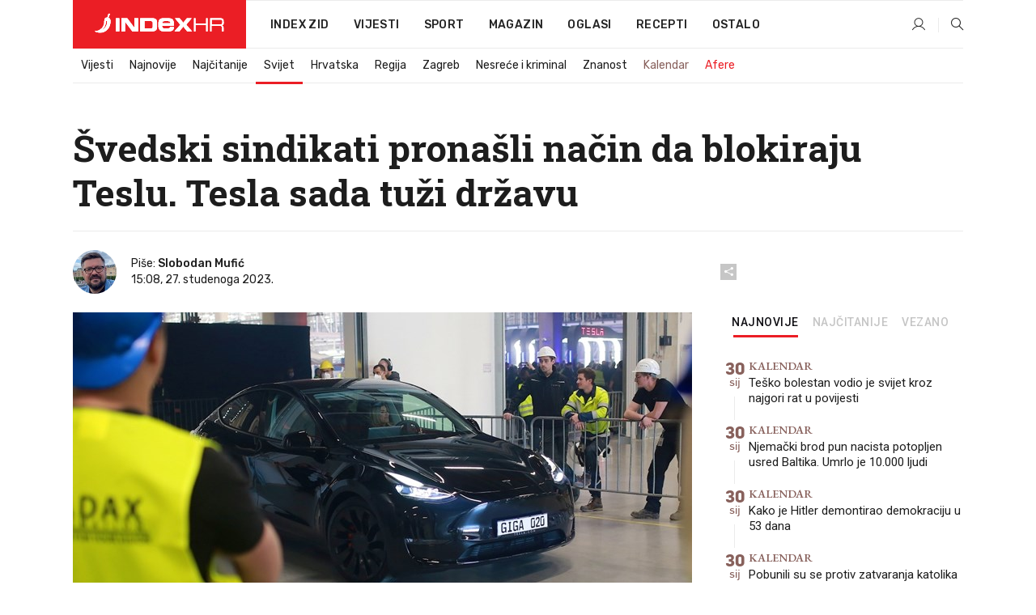

--- FILE ---
content_type: text/html; charset=utf-8
request_url: https://dev2.index.hr/vijesti/clanak/svedski-sindikati-pronasli-nacin-da-blokiraju-teslu-tesla-sada-tuzi-drzavu/2516071.aspx?index_ref=clanak_procitaj_jos_d
body_size: 27579
content:


<!DOCTYPE html>
<html lang="hr">
<head>
    <!--detect slow internet connection-->
<script type="text/javascript">
    var IS_SLOW_INTERNET = false;
    var SLOW_INTERNET_THRESHOLD = 5000;//ms
    var slowLoadTimeout = window.setTimeout(function () {
        IS_SLOW_INTERNET = true;
    }, SLOW_INTERNET_THRESHOLD);

    window.addEventListener('load', function () {
        window.clearTimeout(slowLoadTimeout);
    }, false);
</script>

    <meta charset="utf-8" />
    <meta name="viewport" content="width=device-width,height=device-height, initial-scale=1.0">
    <title>Švedski sindikati pronašli način da blokiraju Teslu. Tesla sada tuži državu - Index.hr</title>
    <!--todo: remove on production-->
    <meta name="description" content="ZAOŠTRAVA se bitka između Tesle i švedskog sindikata metalaca.">
    <meta property="fb:app_id" content="216060115209819">
    <meta name="robots" content="max-image-preview:large">
    <meta name="referrer" content="no-referrer-when-downgrade">

    <link rel="preload" href="//micro.rubiconproject.com/prebid/dynamic/26072.js" as="script" />
    <link rel="preload" href="https://pagead2.googlesyndication.com/tag/js/gpt.js" as="script" />

     <!--adblock detection-->
<script src="/Scripts/adblockDetect/ads.js"></script>
    

<script>
    window.constants = window.constants || {};
    window.constants.statsServiceHost = 'https://stats.index.hr';
    window.constants.socketsHost = 'https://dev-sockets.index.hr';
    window.constants.chatHost = 'https://dev3.index.hr';
    window.constants.interactiveHost = 'https://dev1.index.hr';
    window.constants.ssoAuthority = 'https://dev-sso.index.hr/';
</script>

    <link rel='preconnect' href='https://fonts.googleapis.com' crossorigin>
    <link href="https://fonts.googleapis.com/css2?family=Roboto+Slab:wght@400;500;700;800&family=Roboto:wght@300;400;500;700;900&family=Rubik:wght@300;400;500;600;700&family=EB+Garamond:wght@600;700;800" rel="preload" as="style">
    <link href="https://fonts.googleapis.com/css2?family=Roboto+Slab:wght@400;500;700;800&family=Roboto:wght@300;400;500;700;900&family=Rubik:wght@300;400;500;600;700&family=EB+Garamond:wght@600;700;800" rel="stylesheet">

    

        <link href="/Content/desktop-bundle.min.css?v=d084317d-21f6-42a0-a6f3-ad03027f1797" rel="preload" as="style" />
        <link href="/Content/desktop-bundle.min.css?v=d084317d-21f6-42a0-a6f3-ad03027f1797" rel="stylesheet" />

    <link href="/Scripts/desktop-bundle.min.js?v=d084317d-21f6-42a0-a6f3-ad03027f1797" rel="preload" as="script" />
    <script src="/Scripts/desktop-bundle.min.js?v=d084317d-21f6-42a0-a6f3-ad03027f1797"></script>

        <!--recover ads, if adblock detected-->
<!--adpushup recovery-->
<script data-cfasync="false" type="text/javascript">
    if (!accountService.UserHasPremium()) {
        (function (w, d) { var s = d.createElement('script'); s.src = '//delivery.adrecover.com/41144/adRecover.js'; s.type = 'text/javascript'; s.async = true; (d.getElementsByTagName('head')[0] || d.getElementsByTagName('body')[0]).appendChild(s); })(window, document);
    }
</script>


    <script>
        if (accountService.UserHasPremium()) {
            const style = document.createElement('style');
            style.textContent = `
                .js-slot-container,
                .js-slot-loader,
                .reserve-height {
                    display: none !important;
                }
            `;
            document.head.appendChild(style);
        }
    </script>

    
<script>
    !function (e, o, n, i) { if (!e) { e = e || {}, window.permutive = e, e.q = []; var t = function () { return ([1e7] + -1e3 + -4e3 + -8e3 + -1e11).replace(/[018]/g, function (e) { return (e ^ (window.crypto || window.msCrypto).getRandomValues(new Uint8Array(1))[0] & 15 >> e / 4).toString(16) }) }; e.config = i || {}, e.config.apiKey = o, e.config.workspaceId = n, e.config.environment = e.config.environment || "production", (window.crypto || window.msCrypto) && (e.config.viewId = t()); for (var g = ["addon", "identify", "track", "trigger", "query", "segment", "segments", "ready", "on", "once", "user", "consent"], r = 0; r < g.length; r++) { var w = g[r]; e[w] = function (o) { return function () { var n = Array.prototype.slice.call(arguments, 0); e.q.push({ functionName: o, arguments: n }) } }(w) } } }(window.permutive, "cd150efe-ff8f-4596-bfca-1c8765fae796", "b4d7f9ad-9746-4daa-b552-8205ef41f49d", { "consentRequired": true });
    window.googletag = window.googletag || {}, window.googletag.cmd = window.googletag.cmd || [], window.googletag.cmd.push(function () { if (0 === window.googletag.pubads().getTargeting("permutive").length) { var e = window.localStorage.getItem("_pdfps"); window.googletag.pubads().setTargeting("permutive", e ? JSON.parse(e) : []); var o = window.localStorage.getItem("permutive-id"); o && (window.googletag.pubads().setTargeting("puid", o), window.googletag.pubads().setTargeting("ptime", Date.now().toString())), window.permutive.config.viewId && window.googletag.pubads().setTargeting("prmtvvid", window.permutive.config.viewId), window.permutive.config.workspaceId && window.googletag.pubads().setTargeting("prmtvwid", window.permutive.config.workspaceId) } });
    
</script>
<script async src="https://b4d7f9ad-9746-4daa-b552-8205ef41f49d.edge.permutive.app/b4d7f9ad-9746-4daa-b552-8205ef41f49d-web.js"></script>


    

<script type="text/javascript" src="https://dev1.index.hr/js/embed/interactive.min.js"></script>
<script>
    var $inin = $inin || {};

    $inin.config = {
        log: false,
        enabled: false
    }

    var $ininque = $ininque || [];

    var userPPID = accountService.GetUserPPID();

    if (userPPID){
        $inin.setClientUserId(userPPID);
    }

    $inin.enable();
</script>

    <!-- Global site tag (gtag.js) - Google Analytics -->
<script type="didomi/javascript" async src="https://www.googletagmanager.com/gtag/js?id=G-5ZTNWH8GVX"></script>
<script>
    window.dataLayer = window.dataLayer || [];
    function gtag() { dataLayer.push(arguments); }
    gtag('js', new Date());

    gtag('config', 'G-5ZTNWH8GVX');
</script>

        <script src="https://freshatl.azurewebsites.net/js/fresh-atl.js" async></script>

    <script>
        var googletag = googletag || {};
        googletag.cmd = googletag.cmd || [];
    </script>

    
        


<!-- Make sure this is inserted before your GPT tag -->
<script>
    var amazonAdSlots = [];

    amazonAdSlots.push({
        slotID: 'DA_L',
        slotName: '/21703950087/DA_vijesti_L',
        sizes: [[300, 250]]
    });

    amazonAdSlots.push({
        slotID: 'DA_R',
        slotName: '/21703950087/DA_vijesti_R',
        sizes: [[300, 250]]
    });

    amazonAdSlots.push({
        slotID: 'DA3',
        slotName: '/21703950087/DA3_vijesti',
        sizes: [[300, 250], [300, 600]]
    });

    amazonAdSlots.push({
        slotID: 'DA4',
        slotName: '/21703950087/DA4_vijesti',
        sizes: [[970, 90], [728, 90], [970, 250]]
    });


            amazonAdSlots.push({
                slotID: 'dfp-DIA',
                slotName: '/21703950087/DIA_vijesti',
                sizes: [[761, 152], [760, 200], [300, 250], [620, 350], [760, 150]]
            });

            amazonAdSlots.push({
                slotID: 'DA4',
                slotName: '/21703950087/DA_long',
                sizes: [[300, 250]]
            });
        </script>



    

<script type="text/javascript">
    window.gdprAppliesGlobally = true; (function () {
        function a(e) {
            if (!window.frames[e]) {
                if (document.body && document.body.firstChild) { var t = document.body; var n = document.createElement("iframe"); n.style.display = "none"; n.name = e; n.title = e; t.insertBefore(n, t.firstChild) }
                else { setTimeout(function () { a(e) }, 5) }
            }
        } function e(n, r, o, c, s) {
            function e(e, t, n, a) { if (typeof n !== "function") { return } if (!window[r]) { window[r] = [] } var i = false; if (s) { i = s(e, t, n) } if (!i) { window[r].push({ command: e, parameter: t, callback: n, version: a }) } } e.stub = true; function t(a) {
                if (!window[n] || window[n].stub !== true) { return } if (!a.data) { return }
                var i = typeof a.data === "string"; var e; try { e = i ? JSON.parse(a.data) : a.data } catch (t) { return } if (e[o]) { var r = e[o]; window[n](r.command, r.parameter, function (e, t) { var n = {}; n[c] = { returnValue: e, success: t, callId: r.callId }; a.source.postMessage(i ? JSON.stringify(n) : n, "*") }, r.version) }
            }
            if (typeof window[n] !== "function") { window[n] = e; if (window.addEventListener) { window.addEventListener("message", t, false) } else { window.attachEvent("onmessage", t) } }
        } e("__tcfapi", "__tcfapiBuffer", "__tcfapiCall", "__tcfapiReturn"); a("__tcfapiLocator"); (function (e) {
            var t = document.createElement("script"); t.id = "spcloader"; t.type = "text/javascript"; t.async = true; t.src = "https://sdk.privacy-center.org/" + e + "/loader.js?target=" + document.location.hostname; t.charset = "utf-8"; var n = document.getElementsByTagName("script")[0]; n.parentNode.insertBefore(t, n)
        })("02757520-ed8b-4c54-8bfd-4a5f5548de98")
    })();</script>


<!--didomi-->
<!--end-->


    <script>
        googletag.cmd.push(function() {
                
    googletag.pubads().setTargeting('rubrika', 'vijesti');
    googletag.pubads().setTargeting('articleId', '2516071');
    googletag.pubads().setTargeting('Rijeci_iz_naslova', ["švedski","sindikati","pronašli","način","blokiraju","teslu","tesla","sada","tuži","državu"]);
    googletag.pubads().setTargeting('chat', 'no');
    googletag.pubads().setTargeting('paragrafX', '16');

    ;


            googletag.pubads().setTargeting('podrubrikaId', ["23"]);
        

            googletag.pubads().setTargeting('authorId', ["26"]);
        

            googletag.pubads().setTargeting('tagId', ["3905","100809","435467"]);
        ;
        });
    </script>

    
<script>
    var mainIndexDomainPath = "https://www.index.hr" + window.location.pathname;

    googletag.cmd.push(function () {
        googletag.pubads().disableInitialLoad();
        googletag.pubads().enableSingleRequest();
        googletag.pubads().collapseEmptyDivs(true);
        googletag.pubads().setTargeting('projekt', 'index');
        googletag.pubads().setTargeting('referer', '');
        googletag.pubads().setTargeting('hostname', 'dev2.index.hr');
        googletag.pubads().setTargeting('ar_1', 'false');
        googletag.pubads().setTargeting('ab_test', '');
        googletag.pubads().setTargeting('prebid', 'demand manager');

        if ('cookieDeprecationLabel' in navigator) {
            navigator.cookieDeprecationLabel.getValue().then((label) => {
                googletag.pubads().setTargeting('TPC', label);
            });
        }
        else {
            googletag.pubads().setTargeting('TPC', 'none');
        }

    });

    googleTagService.AddSlotRenderEndedListener();
</script>
    <script type='text/javascript' src='//static.criteo.net/js/ld/publishertag.js'></script>

    <meta property="og:title" content="&#x160;vedski sindikati prona&#x161;li na&#x10D;in da blokiraju Teslu. Tesla sada tu&#x17E;i dr&#x17E;avu" />
    <meta property="og:description" content="ZAO&#x160;TRAVA se bitka izme&#x111;u Tesle i &#x161;vedskog sindikata metalaca." />
    <meta property="og:image" content="https://ip.index.hr/remote/bucket.index.hr/b/index/d26790a6-4c3d-4d92-a18c-1c3c8b27557f.jpg?fb_wtrmrk=vijesti.jpg&amp;width=1200&amp;height=630&amp;mode=crop&amp;format=png" />
    <meta property="og:image:width" content="1200" />
    <meta property="og:image:height" content="630" />

    <meta name="twitter:card" content="summary_large_image">
    <meta name="twitter:site" content="@indexhr">
    <meta name="twitter:title" content="&#x160;vedski sindikati prona&#x161;li na&#x10D;in da blokiraju Teslu. Tesla sada tu&#x17E;i dr&#x17E;avu">
    <meta name="twitter:description" content="ZAO&#x160;TRAVA se bitka izme&#x111;u Tesle i &#x161;vedskog sindikata metalaca.">
    <meta name="twitter:image" content="https://ip.index.hr/remote/bucket.index.hr/b/index/d26790a6-4c3d-4d92-a18c-1c3c8b27557f.jpg?fb_wtrmrk=vijesti.jpg&amp;width=1200&amp;height=630&amp;mode=crop&amp;format=png">

    <script type="application/ld&#x2B;json">
        {"@context":"https://schema.org","@type":"WebSite","name":"Index.hr","potentialAction":{"@type":"SearchAction","target":"https://www.index.hr/trazi.aspx?upit={search_term_string}","query-input":"required name=search_term_string"},"url":"https://www.index.hr/"}
    </script>
    <script type="application/ld&#x2B;json">
        {"@context":"https://schema.org","@type":"Organization","name":"Index.hr","sameAs":["https://www.facebook.com/index.hr/","https://twitter.com/indexhr","https://www.youtube.com/channel/UCUp6H4ko32XqnV_6MOPunBA"],"url":"https://www.index.hr/","logo":{"@type":"ImageObject","url":"https://www.index.hr/Content/img/logo/index_logo_112x112.png"}}
    </script>

    <!-- Meta Pixel Code -->
<script>
    !function (f, b, e, v, n, t, s) {
        if (f.fbq) return; n = f.fbq = function () {
            n.callMethod ?
                n.callMethod.apply(n, arguments) : n.queue.push(arguments)
        };
        if (!f._fbq) f._fbq = n; n.push = n; n.loaded = !0; n.version = '2.0';
        n.queue = []; t = b.createElement(e); t.async = !0;
        t.src = v; s = b.getElementsByTagName(e)[0];
        s.parentNode.insertBefore(t, s)
    }(window, document, 'script',
        'https://connect.facebook.net/en_US/fbevents.js');
    fbq('init', '1418122964915670');
    fbq('track', 'PageView');
</script>
<noscript>
    <img height="1" width="1" style="display:none"
         src="https://www.facebook.com/tr?id=1418122964915670&ev=PageView&noscript=1" />
</noscript>
<!-- End Meta Pixel Code -->


    <script src="https://apetite.index.hr/bundles/apetite.js"></script>
    <script>
        var apetite = new AnalyticsPetite({ host: 'https://apetite.index.hr' });
        
                        apetite.setCategory('vijesti');
                        apetite.setArticleId('a-2516071');

        apetite.collect();
    </script>

    
    <link href="/Content/bootstrap-rating.css" rel="stylesheet" />
    <script async src='https://www.google.com/recaptcha/api.js'></script>

        <link rel="canonical" href="https://dev2.index.hr/vijesti/clanak/svedski-sindikati-pronasli-nacin-da-blokiraju-teslu-tesla-sada-tuzi-drzavu/2516071.aspx">
        <link rel="alternate" href="https://dev2.index.hr/mobile/vijesti/clanak/svedski-sindikati-pronasli-nacin-da-blokiraju-teslu-tesla-sada-tuzi-drzavu/2516071.aspx">

    <link rel="og:url" href="https://dev2.index.hr/clanak.aspx?id=2516071">


        <link rel="amphtml" href="https://dev2.index.hr/amp/vijesti/clanak/svedski-sindikati-pronasli-nacin-da-blokiraju-teslu-tesla-sada-tuzi-drzavu/2516071.aspx">

    <meta property="og:type" content="article" />
    <meta property="og:url" content="https://dev2.index.hr/clanak.aspx?id=2516071">

    <script type="application/ld&#x2B;json">
        {"@context":"https://schema.org","@type":"WebPage","name":"Švedski sindikati pronašli način da blokiraju Teslu. Tesla sada tuži državu","description":"ZAOŠTRAVA se bitka između Tesle i švedskog sindikata metalaca.","url":"https://www.index.hr/","publisher":{"@type":"Organization","name":"Index.hr","sameAs":["https://www.facebook.com/index.hr/","https://twitter.com/indexhr","https://www.youtube.com/channel/UCUp6H4ko32XqnV_6MOPunBA"],"url":"https://www.index.hr/","logo":{"@type":"ImageObject","url":"https://www.index.hr/Content/img/logo/index_logo_112x112.png"}}}
    </script>
    <script type="application/ld&#x2B;json">
        {"@context":"https://schema.org","@type":"BreadcrumbList","itemListElement":[{"@type":"ListItem","name":"Index.hr","item":{"@type":"Thing","@id":"https://www.index.hr"},"position":1},{"@type":"ListItem","name":"Vijesti","item":{"@type":"Thing","@id":"https://www.index.hr/vijesti"},"position":2},{"@type":"ListItem","name":"Svijet","item":{"@type":"Thing","@id":"https://www.index.hr/vijesti/rubrika/svijet/23.aspx"},"position":3},{"@type":"ListItem","name":"Švedski sindikati pronašli način da blokiraju Teslu. Tesla sada tuži državu","item":{"@type":"Thing","@id":"https://www.index.hr/vijesti/clanak/svedski-sindikati-pronasli-nacin-da-blokiraju-teslu-tesla-sada-tuzi-drzavu/2516071.aspx"},"position":4}]}
    </script>
    <script type="application/ld&#x2B;json">
        {"@context":"https://schema.org","@type":"NewsArticle","name":"Švedski sindikati pronašli način da blokiraju Teslu. Tesla sada tuži državu","description":"ZAOŠTRAVA se bitka između Tesle i švedskog sindikata metalaca.","image":{"@type":"ImageObject","url":"https://ip.index.hr/remote/bucket.index.hr/b/index/d26790a6-4c3d-4d92-a18c-1c3c8b27557f.jpg","height":635,"width":1200},"mainEntityOfPage":{"@type":"WebPage","name":"Švedski sindikati pronašli način da blokiraju Teslu. Tesla sada tuži državu","description":"ZAOŠTRAVA se bitka između Tesle i švedskog sindikata metalaca.","url":"https://www.index.hr/vijesti/clanak/svedski-sindikati-pronasli-nacin-da-blokiraju-teslu-tesla-sada-tuzi-drzavu/2516071.aspx","publisher":{"@type":"Organization","name":"Index.hr","sameAs":["https://www.facebook.com/index.hr/","https://twitter.com/indexhr","https://www.youtube.com/channel/UCUp6H4ko32XqnV_6MOPunBA"],"url":"https://www.index.hr/","logo":{"@type":"ImageObject","url":"https://www.index.hr/Content/img/logo/index_logo_112x112.png"}}},"url":"https://www.index.hr/vijesti/clanak/svedski-sindikati-pronasli-nacin-da-blokiraju-teslu-tesla-sada-tuzi-drzavu/2516071.aspx","author":{"@type":"Person","name":"Slobodan Mufić","url":"https://www.index.hr/autor/slobodan-mufic/2VX7pBGB3g"},"dateModified":"2023-11-27","datePublished":"2023-11-27","headline":"Švedski sindikati pronašli način da blokiraju Teslu. Tesla sada tuži državu","isAccessibleForFree":true,"keywords":"Švedska,Tesla,slobodan mufić","publisher":{"@type":"Organization","name":"Index.hr","sameAs":["https://www.facebook.com/index.hr/","https://twitter.com/indexhr","https://www.youtube.com/channel/UCUp6H4ko32XqnV_6MOPunBA"],"url":"https://www.index.hr/","logo":{"@type":"ImageObject","url":"https://www.index.hr/Content/img/logo/index_logo_112x112.png"}},"isPartOf":{"@type":["NewsArticle"],"name":"Index.hr","productID":"CAoiEN-u-SQZulOA8lpEXJtZjRU:index_premium"}}
    </script>

    <script src="https://cdnjs.cloudflare.com/ajax/libs/fingerprintjs2/1.6.1/fingerprint2.min.js"></script>

        <link rel="preload" as="image" imagesrcset="https://ip.index.hr/remote/bucket.index.hr/b/index/d26790a6-4c3d-4d92-a18c-1c3c8b27557f.jpg?width=765&amp;height=405">

        <script type="text/javascript">
            window._taboola = window._taboola || [];
            _taboola.push({ article: 'auto' });
            !function (e, f, u, i) {
                if (!document.getElementById(i)) {
                    e.async = 1;
                    e.src = u;
                    e.id = i;
                    f.parentNode.insertBefore(e, f);
                }
            }(document.createElement('script'),
                document.getElementsByTagName('script')[0],
                '//cdn.taboola.com/libtrc/indexhr-en/loader.js',
                'tb_loader_script');
            if (window.performance && typeof window.performance.mark == 'function') { window.performance.mark('tbl_ic'); }
        </script>

    <script>
        bridPlayerService.AddKeyValueIntoMacros('rubrika', 'vijesti');
        bridPlayerService.AddKeyValueIntoMacros('projekt', 'index');
    </script>

</head>
<body>
    <script>
    window.fbAsyncInit = function () {
        FB.init({
            appId: '216060115209819',
            xfbml: true,
            version: 'v19.0'
        });
    };
</script>
<script async defer crossorigin="anonymous" src="https://connect.facebook.net/hr_HR/sdk.js"></script>
    <!--OpenX-->
<iframe src="//u.openx.net/w/1.0/pd?ph=&cb=ff7fdeab-4a20-4b25-a2ff-e6a6bca724ee&gdpr=1&gdpr_consent=2" style="display:none;width:0;height:0;border:0; border:none;"></iframe>

        




    <div class="main-container no-padding main-content-bg">
                

<div class="google-billboard-top">
    <!-- /21703950087/DB1 -->
    <div id='DB1' class="js-slot-container" data-css-class="google-box bottom-margin-60">
        <script>
            googletag.cmd.push(function () {
                googletag.defineSlot('/21703950087/DB1', [[970, 250], [970, 500], [970, 90], [728, 90], [800, 250], [1, 1]], 'DB1').addService(googletag.pubads());

                googletag.display('DB1');
            });
        </script>
    </div>
</div>

    </div>

    


<header class="main-menu-container">
    <div class="float-menu no-height" style="" menu-fix-top>
        <div class="main-container no-height clearfix">
            <div class="main-menu no-height">
                    <h1 class="js-logo logo vijesti-gradient-bg">
                        <img class="main" src="/Content/img/logo/index_main.svg" alt="index.hr" />
                        <img class="small" src="/Content/img/logo/paprika_logo.svg" alt="index.hr" />
                        <a class="homepage-link" href="/" title="index.hr"> </a>
                    </h1>
                <nav class="menu-holder clearfix" aria-label="Glavna navigacija">
                    <ul>
                        <li>
                            <a class="main-text-hover no-drop" href="/zid"> Index Zid</a>
                        </li>

                        <li>
                            <a class="vijesti-text-hover" href="/vijesti">
                                Vijesti
                            </a>
                        </li>
                        <li>
                            <a class="sport-text-hover" href="/sport">
                                Sport
                            </a>
                        </li>
                        <li class="menu-drop">
                            <span class="expandable magazin-text-hover">Magazin</span>
                            <ul class="dropdown-content display-none">
                                <li class="magazin-bg-hover">
                                    <a href="/magazin">
                                        Magazin
                                    </a>
                                </li>
                                <li class="shopping-bg-gradient-hover">
                                    <a href="/shopping">
                                        Shopping
                                    </a>
                                </li>
                                <li class="ljubimci-bg-hover">
                                    <a href="/ljubimci">
                                        Ljubimci
                                    </a>
                                </li>
                                <li class="food-bg-hover">
                                    <a href="/food">
                                        Food
                                    </a>
                                </li>
                                <li class="mame-bg-hover">
                                    <a href="/mame">
                                        Mame
                                    </a>
                                </li>
                                <li class="auto-bg-gradient-hover">
                                    <a href="/auto">
                                        Auto
                                    </a>
                                </li>
                                <li class="fit-bg-hover">
                                    <a href="/fit">
                                        Fit
                                    </a>
                                </li>
                                <li class="chill-bg-hover">
                                    <a href="/chill">
                                        Chill
                                    </a>
                                </li>
                                <li class="horoskop-bg-hover">
                                    <a href="/horoskop">
                                        Horoskop
                                    </a>
                                </li>
                            </ul>
                        </li>
                        <li>
                            <a class="oglasi-text-hover" href="https://www.index.hr/oglasi">
                                Oglasi
                            </a>
                        </li>
                        <li>
                            <a class="recepti-text-hover" href="https://recepti.index.hr">
                                Recepti
                            </a>
                        </li>
                        <li class="menu-drop">
                            <span class="expandable">Ostalo</span>
                            <ul class="dropdown-content ostalo display-none">
                                <li class="main-bg-hover">
                                    <a href="https://jobs.index.hr/">
                                        Zaposli se na Indexu
                                    </a>
                                </li>
                                <li class="lajkhr-bg-hover">
                                    <a href="https://www.index.hr/lajk/">
                                        Lajk.hr
                                    </a>
                                </li>
                                <li class="vjezbe-bg-hover">
                                    <a href="https://vjezbe.index.hr">
                                        Vježbe
                                    </a>
                                </li>
                                <li class="main-bg-hover">
                                    <a href="/info/tecaj">
                                        Tečaj
                                    </a>
                                </li>
                                <li class="main-bg-hover">
                                    <a href="/info/tv">
                                        TV program
                                    </a>
                                </li>
                                <li class="main-bg-hover">
                                    <a href="/info/kino">
                                        Kino
                                    </a>
                                </li>
                                <li class="main-bg-hover">
                                    <a href="/info/vrijeme">
                                        Vrijeme
                                    </a>
                                </li>
                                <li class="kalendar-bg-hover">
                                    <a href="/kalendar">
                                        Kalendar
                                    </a>
                                </li>
                            </ul>
                        </li>
                    </ul>
                    <ul class="right-part">
                        <li id="login-menu" class="menu-drop">
                            


<div id="menu-login"
     v-scope
     v-cloak
     @mounted="onLoad">
    <div v-if="userInfo !== null && userInfo.IsLoggedIn === true">
        <div class="user-menu expandable no-padding">
            <div v-if="userInfo.ProfileImage === null" class="initials-holder separator center-aligner">
                <div class="initials center-aligner">
                    {{userInfo.Initials}}
                </div>
                <div class="user-firstname">
                    {{userInfo.FirstName}}
                </div>
            </div>

            <div v-if="userInfo.ProfileImage !== null" class="avatar separator center-aligner">
                <img :src="'https://ip.index.hr/remote/bucket.index.hr/b/index/' + userInfo.ProfileImage + '?width=20&height=20&mode=crop'" />
                <div class="user-firstname">
                    {{userInfo.FirstName}}
                </div>
            </div>
        </div>
        <ul class="dropdown-content display-none">
            <li class="main-bg-hover">
                <a href="/profil">Moj profil</a>
            </li>
            <li class="main-bg-hover">
                <a :href="'https://dev-sso.index.hr/' + 'account/dashboard?redirect_hint=' + 'https%3A%2F%2Fdev2.index.hr%2Fvijesti%2Fclanak%2Fsvedski-sindikati-pronasli-nacin-da-blokiraju-teslu-tesla-sada-tuzi-drzavu%2F2516071.aspx%3Findex_ref%3Dclanak_procitaj_jos_d'">Upravljanje računom</a>
            </li>
            <li class="main-bg-hover">
                <a @click="logout">Odjavite se</a>
            </li>
        </ul>
    </div>

    <div v-if="userInfo === null || userInfo.IsLoggedIn === false" @click="login" class="user-menu no-padding">
        <div class="login-btn separator">
            <i class="index-user-alt"></i>
        </div>
    </div>
</div>

<script>
    PetiteVue.createApp({
        userInfo: {},
        onLoad() {
            var self = this;

            var userInfoCookie = accountService.GetUserInfo();

            var userHasPremium = accountService.UserHasPremium();
            googleEventService.CreateCustomEventGA4("user_data", "has_premium", userHasPremium);

            if (userInfoCookie != null) {
                if (userInfoCookie.HasPremium === undefined) {
                    accountService.DeleteMetaCookie();

                    accountService.CreateMetaCookie()
                    .then(function (response) {
                        self.userInfo = accountService.GetUserInfo();
                    });
                }
                else if (userInfoCookie.IsLoggedIn === true) {
                    userApiService.getPremiumStatus()
                    .then(function (response) {
                        if (response.data.HasPremium != userInfoCookie.HasPremium) {
                            accountService.DeleteMetaCookie();

                            accountService.CreateMetaCookie()
                            .then(function (response) {
                                self.userInfo = accountService.GetUserInfo();
                            });
                        }
                    });
                }
                else {
                    self.userInfo = accountService.GetUserInfo();
                }
            }
            else {
                accountService.CreateMetaCookie()
                .then(function (response) {
                    self.userInfo = accountService.GetUserInfo();
                });
            }
        },
        login() {
            globalDirectives.ShowLoginPopup()
        },
        logout() {
            accountService.Logout('/profil/odjava')
        }
    }).mount("#menu-login");
</script>

                        </li>
                        <li>
                            <a href="/trazi.aspx" class="menu-icon btn-open-search"><i class="index-magnifier"></i></a>
                        </li>
                    </ul>
                </nav>
            </div>
        </div>
    </div>

        


    <div class="sub-menu-container main-container">
        <div class="sub-menu-holder scroll-menu-arrows-holder" data-animate-width="200">
            <ul class="sub-menu scroll-menu clearfix">
                    <li class="sub-menu-item scroll-menu-item vijesti-border-bottom ">
                        <a class="" href="/vijesti">Vijesti</a>
                    </li>
                    <li class="sub-menu-item scroll-menu-item vijesti-border-bottom ">
                        <a class="" href="/najnovije?kategorija=3">Najnovije</a>
                    </li>
                    <li class="sub-menu-item scroll-menu-item vijesti-border-bottom ">
                        <a class="" href="/najcitanije?kategorija=3">Naj&#x10D;itanije</a>
                    </li>
                    <li class="sub-menu-item scroll-menu-item vijesti-border-bottom active">
                        <a class="" href="/vijesti/rubrika/svijet/23.aspx">Svijet</a>
                    </li>
                    <li class="sub-menu-item scroll-menu-item vijesti-border-bottom ">
                        <a class="" href="/vijesti/rubrika/hrvatska/22.aspx">Hrvatska</a>
                    </li>
                    <li class="sub-menu-item scroll-menu-item vijesti-border-bottom ">
                        <a class="" href="/vijesti/rubrika/regija/1540.aspx">Regija</a>
                    </li>
                    <li class="sub-menu-item scroll-menu-item vijesti-border-bottom ">
                        <a class="" href="/vijesti/rubrika/zagreb/1553.aspx">Zagreb</a>
                    </li>
                    <li class="sub-menu-item scroll-menu-item vijesti-border-bottom ">
                        <a class="" href="/vijesti/rubrika/nesrece-i-kriminal/46.aspx">Nesre&#x107;e i kriminal</a>
                    </li>
                    <li class="sub-menu-item scroll-menu-item vijesti-border-bottom ">
                        <a class="" href="/vijesti/rubrika/znanost/1722.aspx">Znanost</a>
                    </li>
                    <li class="sub-menu-item scroll-menu-item vijesti-border-bottom ">
                        <a class="kalendar-text kalendar-text-hover" href="/kalendar">Kalendar</a>
                    </li>
                    <li class="sub-menu-item scroll-menu-item vijesti-border-bottom ">
                        <a class="vijesti-text vijesti-text-hover" href="/afere">Afere</a>
                    </li>
            </ul>
            <div class="scroll-menu-arrows display-none">
                <div class="navigation-arrow left-arrow disabled vijesti-text-hover"><i class="index-arrow-left"></i></div>
                <div class="navigation-arrow right-arrow disabled vijesti-text-hover"><i class="index-arrow-right"></i></div>
            </div>
        </div>
    </div>

</header>


        <div class="dfp-left-column">
            

<!-- /21703950087/D_sky_L -->
<div id='D_sky_L' class="js-slot-container" data-css-class="google-box">
    <script>
        googletag.cmd.push(function () {
            googletag.defineSlot('/21703950087/D_sky_L', [[300, 600], [160, 600]], 'D_sky_L').addService(googletag.pubads());
            googletag.display('D_sky_L');
        });
    </script>
</div>
        </div>

    <main>
        







    


<div class="js-slot-container" data-has-close-btn="true">
    <div class="js-slot-close-btn dfp-close-btn dfp-close-btn-fixed display-none">
        <div class="close-btn-creative">
            <i class="index-close"></i>
        </div>
    </div>

    <!-- /21703950087/D_sticky -->
    <div id='D_sticky' class="js-slot-holder" data-css-class="google-box bottom-sticky">
        <script>
            googletag.cmd.push(function () {
                googletag.defineSlot('/21703950087/D_sticky_all', [[1200, 150], [728, 90], [970, 250], [970, 90], [1, 1]], 'D_sticky').addService(googletag.pubads());

                googletag.display('D_sticky');
            });
        </script>
    </div>
</div>



<style>
    .main-container {
        max-width: 1140px;
    }

    .dfp-left-column {
        margin-right: 570px;
    }

    .dfp-right-column {
        margin-left: 570px;
    }
</style>

<article class="article-container"  data-breakrows="16" data-author="[26]">
    <div class="article-header-code">
        
    </div>

    <div class="article-holder main-container main-content-bg ">






        <header class="article-title-holder">
            


<h1 class="vijesti-text-parsed title js-main-title">
    Švedski sindikati pronašli način da blokiraju Teslu. Tesla sada tuži državu
</h1>

<div class="article-info flex">
    <div class="author-holder flex">
                <div class="author-images">
                        <a class="image-holder" href="/autor/slobodan-mufic/2VX7pBGB3g"><img src="https://ip.index.hr/remote/bucket.index.hr/b/index/d936394f-773c-444a-b0e2-8cc658ec4f7e.jpg?width=100&height=100&mode=crop&anchor=center&scale=both" alt="Slobodan Mufi&#x107;" /></a>
                </div>

        <div class="flex-1">
                    <div>
                        Piše:
                            <span>
                                <a href="/autor/slobodan-mufic/2VX7pBGB3g" class="author-name">Slobodan Mufi&#x107;</a>
                            </span>
                    </div>

            <div>
                15:08, 27. studenoga 2023.
            </div>
        </div>
    </div>
    <div class="social-holder flex">
        <div class="other"><i class="index-share"></i></div>
        


<div class="share-buttons-holder display-none clearfix">
    <div class="facebook-bg share-button" share-button data-share-action="facebook" data-article-id="2516071" data-facebook-url="https://dev2.index.hr/clanak.aspx?id=2516071">
        <i class="index-facebook"></i>
    </div>

    <script type="text/javascript" async src="https://platform.twitter.com/widgets.js"></script>
    <a class="share-button x-bg" share-button data-share-action="twitter" data-article-id="2516071" href="https://twitter.com/intent/tweet?url=https://dev2.index.hr/clanak.aspx?id=2516071&via=indexhr&text=&#x160;vedski sindikati prona&#x161;li na&#x10D;in da blokiraju Teslu. Tesla sada tu&#x17E;i dr&#x17E;avu&size=large">
        <i class="index-x"></i>
    </a>

    <script type="text/javascript" async defer src="//assets.pinterest.com/js/pinit.js"></script>

    <a class="share-button pinterest-bg pin-it-button" share-button data-share-action="pinterest" data-article-id="2516071" href="http://pinterest.com/pin/create/button/?url=https://dev2.index.hr/clanak.aspx?id=2516071&media=https://ip.index.hr/remote/bucket.index.hr/b/index/d26790a6-4c3d-4d92-a18c-1c3c8b27557f.jpg&description=&#x160;vedski sindikati prona&#x161;li na&#x10D;in da blokiraju Teslu. Tesla sada tu&#x17E;i dr&#x17E;avu" data-pin-custom="true">
        <i class="index-pinterest"></i>
    </a>

    <a class="share-button gplus-bg" share-button data-share-action="gplus" data-article-id="2516071" href="https://plus.google.com/share?url=https://dev2.index.hr/clanak.aspx?id=2516071" onclick="javascript:window.open(this.href,'', 'menubar=no,toolbar=no,resizable=yes,scrollbars=yes,height=600,width=400');return false;">
        <i class="index-gplus"></i>
    </a>

    <a class="share-button linkedin-bg" share-button data-share-action="linkedin" data-article-id="2516071" href="https://www.linkedin.com/shareArticle?mini=true&url=https://dev2.index.hr/clanak.aspx?id=2516071&title=&#x160;vedski sindikati prona&#x161;li na&#x10D;in da blokiraju Teslu. Tesla sada tu&#x17E;i dr&#x17E;avu&summary=ZAO&#x160;TRAVA se bitka izme&#x111;u Tesle i &#x161;vedskog sindikata metalaca.&source=Index.hr" onclick="javascript:window.open(this.href,'', 'menubar=no,toolbar=no,resizable=yes,scrollbars=yes,height=400,width=600');return false;">
        <i class="index-linkedIn"></i>
    </a>

    <a class="share-button mail-bg" share-button data-share-action="mail" data-article-id="2516071" href="mailto:?subject=&#x160;vedski sindikati prona&#x161;li na&#x10D;in da blokiraju Teslu. Tesla sada tu&#x17E;i dr&#x17E;avu&body=https%3A%2F%2Fdev2.index.hr%2Fclanak.aspx%3Fid%3D2516071" target="_blank">
        <i class="index-mail"></i>
    </a>

    <div class="share-button btn-close">
        <i class="index-close"></i>
    </div>
</div>
    </div>
</div>


        </header>

        <div class="top-part flex">
            <div class="left-part">
                        

<figure class="img-container">
        <div class="img-holder" style="padding-bottom: 52.94%;">
            <img class="img-responsive" src="https://ip.index.hr/remote/bucket.index.hr/b/index/d26790a6-4c3d-4d92-a18c-1c3c8b27557f.jpg?width=765&amp;height=405" alt="&#x160;vedski sindikati prona&#x161;li na&#x10D;in da blokiraju Teslu. Tesla sada tu&#x17E;i dr&#x17E;avu" />
        </div>

        <figcaption class="main-img-desc clearfix">
            <span></span>
                <span class="credits">Ilustracija: EPA</span>
        </figcaption>
</figure>

                <div class="content-holder">
                            

<div class="js-slot-container" data-css-class="dfp-inarticle" data-disclaimer="true">
    <span class="js-slot-disclaimer ad-unit-text display-none">
        Tekst se nastavlja ispod oglasa
    </span>

    <div class="flex no-margin double">
        <!-- /21703950087/DA_top_L -->
        <div id="DA_top_L" class="no-margin">
            <script>
                googletag.cmd.push(function () {
                    googletag.defineSlot('/21703950087/DA_top_L', [[300, 250], [1, 1]], 'DA_top_L').addService(googletag.pubads());

                    googletag.display('DA_top_L');
                });
            </script>
        </div>

        <!-- /21703950087/DA_top_R -->
        <div id="DA_top_R" class="no-margin">
            <script>
                googletag.cmd.push(function () {
                    googletag.defineSlot('/21703950087/DA_top_R', [[300, 250], [1, 1]], 'DA_top_R').addService(googletag.pubads());

                    googletag.display('DA_top_R');
                });
            </script>
        </div>
    </div>
</div>


                    <div class="text-holder">
                            

<section class="text vijesti-link-underline js-smartocto" aria-label="Tekst članka">
    <p>ZAOŠTRAVA se bitka između Tesle i švedskog sindikata metalaca, koji je u svojim jednomjesečnim nastojanjima da američkog proizvođača električnih automobila natjera na potpisivanje kolektivnog ugovora s oko 130 zaposlenika u Švedskoj, očito pronašao slabu točku.</p>

<p>Naime, slabom točkom pokazala se dostava registarskih pločica za nova vozila koja Tesla Motors Sweden isporučuje svojim švedskim kupcima. Naime, registarske pločice na zahtjev uvoznika izdaje Transportna agencija (Transportstyrelsen), koju ugovor obvezuje da pločice dostavlja isključivo preko nacionalne poštanske službe PostNord.</p>

<p>A djelatnici PostNorda odazvali su se pozivu sindikata metalaca IF Metall i iz solidarnosti odbili isporučivati bilo kakve pošiljke Tesla Motors Swedenu. Budući da je bez registarskih pločica nijedno vozilo ne može na cestu, Tesla je odlučio tužiti i PostNord i Transportstyrelsen.</p>

<p>"Ovo je jedinstveni napad na tvrtku koja legalno posluje u Švedskoj. Zapljena registarskih pločica predstavlja diskriminirajući napad na Teslu bez ikakvog zakonskog uporišta. Tesla zahtijeva da okružni sud u Norrköpingu obveže Švedsku transportnu agenciju da registarske pločice za vozila u vlasništvu Tesle, koja su registrirana u skladu s uredbom o registraciji i korištenju vozila, te kojima je dodijeljen registarski broj od strane Švedske transportne agencije, dođu u Teslin posjed", prenosi web stranica Dagens industri dijelove Teslinog sudskog podneska.</p>

<h3>"Viša sila"</h3>

<p>I PostNord i Transportna agencija tvrde da su njihovi postupci i odluke u skladu sa zakonima i međusobnim ugovorom. PostNord je blokadu vlastitih djelatnika prema Tesli proglasio višom silom, poput ratnog sukoba, poplave ili potresa, pa se na temelju toga ne osjeća odgovorim dostaviti pločice.</p>

<p>"U ovom smo sukobu neutralni, ali ne zaobilazimo blokadu. Pošiljke namijenjene Tesli se ne distribuiraju već tjedan dana. Pravo na štrajk je toliko snažno zaštićeno da se računa kao viša sila. To znači da mi ne kršimo društvenu misiju i obvezu", rekao je glasnogovornik PostNorda Anders Porelius za Dagens industri.&nbsp;</p>

<p>Što se tiče Transportne agencije, sve državne službe u Švedskoj dužne pri distribuciji pošiljaka koristiti isključivo PostNord. Tesla je spreman sam preuzeti registarske pločice od Transportne agencije, ali prema ugovoru koji PostNordu jamči monopolski položaj, primatelj ne smije samostalno preuzeti svoju pošiljku.</p>

<p>"Svjesni smo da Tesla i Transportna agencija različito tumače zakon koji uređuje distribuciju pločica. Naša je procjena da zakonski nije moguće učiniti bilo što drugo. Tesla je, naravno, slobodan tražiti rješenje ovog pitanja na sudu", rekao je glasnogovornik Transportne agencije Mikael Andersson.<br>
Neki pravni stručnjaci kažu da postoji jednostavan način da se blokada isporuke zaobiđe.</p>

<p>Registrirano 17.000 novih Teslinih automobila</p>

<div class="js-slot-container reserve-height-with-disclaimer" data-css-class="dfp-inarticle" data-disclaimer="true" data-css-remove-after-render="reserve-height-with-disclaimer">
        <div class="js-slot-loader main-loader center-aligner">
            <div class="loader-animation"><div></div><div></div><div></div><div></div></div>
        </div>

    <span class="js-slot-disclaimer ad-unit-text display-none">
        Tekst se nastavlja ispod oglasa
    </span>

    <div class="flex no-margin double">
        <!-- /21703950087/DA_L -->
        <div id="DA_L" class="no-margin">
            <script>
                googletag.cmd.push(function () {
                    var slot = googletag.defineSlot('/21703950087/DA_L', [[320, 180], [300, 170], [250, 250], [200, 200], [320, 100], [300, 250], [300, 100], [300, 50], [1, 1]], 'DA_L').addService(googletag.pubads());

                    if ('True' == 'True') {
                        slot.setCollapseEmptyDiv(true, false);
                    }

                    googletag.display('DA_L');
                });
            </script>
        </div>

        <!-- /21703950087/DA_R -->
        <div id="DA_R" class="no-margin">
            <script>
                googletag.cmd.push(function () {
                    var slot = googletag.defineSlot('/21703950087/DA_R', [[320, 180], [300, 170], [250, 250], [200, 200], [320, 100], [300, 250], [300, 100], [300, 50], [1, 1]], 'DA_R').addService(googletag.pubads());

                    if ('True' == 'True') {
                        slot.setCollapseEmptyDiv(true, false);
                    }

                    googletag.display('DA_R');
                });
            </script>
        </div>
    </div>
</div>


<p>Tesla bi morao odmah po uvozu automobila prenijeti vlasništvo na kupca, koji bi onda od Transportne agencije bez ikakvih problema dobio registarske pločice i preuzeo vozilo u distribucijskom centru Tesla Motors Swedena. No, čini se da Tesla ne želi svoje kupce stavljati u diskriminatoran položaj u odnosu na kupce ostalih automobila, a i pitanje je kako bi ovo rješenje funkcioniralo za vozila u leasingu kod kojeg nema prijenosa vlasništva.</p>

<p>"Primjećujemo da Tesla odlučuje ići dužim putem, putem pravnog procesa. Jednostavan i brz način da se ovo riješi je potpisivanje kolektivnog ugovora. Onog trenutka kada Tesla to učini, sukob prestaje", rekao je tajnik IF Metalla Veli-Pekka Säikkälä i nastavio:</p>

<p>"Švedski regulatorni okvir kaže da državna tijela ne smiju zauzeti stranu u sukobima na tržištu rada. Stoga pretpostavljamo da će Švedska transportna agencija ostati neutralna u ovom sukobu, baš kao što bi i trebala".</p>

<p>Nije sasvim jasno koliko Teslinih vozila nije isporučeno zbog blokade, no dnevni list Göteborgs-Posten piše da je od siječnja do listopada ove godine u Švedskoj registrirano 17.000 novih Teslinih automobila.</p>

<h3>Musk: Ovo je ludilo</h3>

<p>Svi sudionici u ovom industrijskoj sukobu, kao i švedski mediji pomno osluškuju reakcije suvlasnika i direktora Tesle Elona Muska, koji nigdje u svijetu ne dopušta sindikalno organiziranje svojih zaposlenika, pa ovaj slučaj ima i globalnu značenje.</p>

<p>"Ovo je ludilo", napisao je Musk prošlog četvrtak na X-u u svom prvom javnom osvrtu na štrajk i blokadu poslovanja Tesle u Švedskoj. Navodno je direktorima Tesla Motors Swedena zabranio da potpišu bilo kakav kolektivni ugovor, strahujući da bi to pokrenuo val sličnih zahtjeva za gotovo 130.000 Teslinih zaposlenika širom svijeta. &nbsp;</p>

<p>Kolektivni ugovori odavno su postali standard na švedskom tržištu rada i trenutačno 90 posto svih zaposlenika u zemlji uživa zaštitu takvih ugovora. Iako su Musk i Tesla moćni suparnici u ovakvim sporovima, IF Metall je još na početku štrajka krajem listopada najavio da je spreman na višegodišnji sukob. Sindikat metalaca okuplja 240.000 članova u Švedskoj, a na svojim računima ima više od 10 milijardi kruna, odnosno gotovo milijardu eura. Pregovori IF Metalla i Tesle prekinuti su 6. studenoga i od tada nema nikakvog kontakta ili pokušaja dogovora.</p>

</section>


                        

<div class="article-report-container ">
    <div class="article-report-trigger" data-article-id="2516071">
        <div class="bullet-send-report-icon">
            <i class="index-send"></i>
        </div>
        Znate li nešto više o temi ili želite prijaviti grešku u tekstu? Kliknite <strong>ovdje</strong>.
        </div>
    <div class="popup-holder report-holder display-none">
        <div class="loading-container">
            <span class="img-helper"></span>
            <img src="/Content/img/loader_40px.gif" />
        </div>
    </div>
</div>

                        

<div class="article-call-to-action js-article-call-to-action">
    <div class="subtitle flex text-uppercase vijesti-text">
        <div class="flex first-part">
            <div class="subtitle__logo js-article-call-to-action-logo">Ovo je <i class="index-logo"></i>.</div>
            <div class="subtitle__nation js-article-call-to-action-nation">Homepage nacije.</div>
        </div>
        <div class="subtitle__visitors js-article-call-to-action-visitors" data-text="0 čitatelja danas."></div>
    </div>
    <div class="bullets">
        <div class="bullet-send-report-icon">
            <i class="index-send"></i>
        </div>
        Imate važnu priču? Javite se na <strong>desk@index.hr</strong> ili klikom <strong><a class="vijesti-text-hover" href="/posaljite-pricu?index_ref=article_vazna_prica">ovdje</a></strong>. Atraktivne fotografije i videe plaćamo.
    </div>
    <div class="bullets">
        <div class="bullet-send-report-icon">
            <i class="index-send"></i>
        </div>
        Želite raditi na Indexu? Prijavite se <strong><a class="vijesti-text-hover" href="https://jobs.index.hr?index_ref=article_index_jobs" target="_blank">ovdje</a></strong>.
    </div>
</div>

                        





                            

<!-- /21703950087/DIA -->
<div id="DIA" class="js-slot-container" data-css-class="google-box margin-top-20 top-padding border-top">
    <script>
        googletag.cmd.push(function () {
            googletag.defineSlot('/21703950087/DIA', [[300, 250], [336, 280], [620, 350], [760, 150], [760, 200], [761, 152], [1, 1], 'fluid'], 'DIA').addService(googletag.pubads());
            googletag.display('DIA');
        });
    </script>
</div>


                        


<div class="reactions-container clearfix">
    <div class="social-holder social-bottom flex">
        <div class="other"><i class="index-share"></i></div>
        


<div class="share-buttons-holder display-none clearfix">
    <div class="facebook-bg share-button" share-button data-share-action="facebook" data-article-id="2516071" data-facebook-url="https://dev2.index.hr/clanak.aspx?id=2516071">
        <i class="index-facebook"></i>
    </div>

    <script type="text/javascript" async src="https://platform.twitter.com/widgets.js"></script>
    <a class="share-button x-bg" share-button data-share-action="twitter" data-article-id="2516071" href="https://twitter.com/intent/tweet?url=https://dev2.index.hr/clanak.aspx?id=2516071&via=indexhr&text=&#x160;vedski sindikati prona&#x161;li na&#x10D;in da blokiraju Teslu. Tesla sada tu&#x17E;i dr&#x17E;avu&size=large">
        <i class="index-x"></i>
    </a>

    <script type="text/javascript" async defer src="//assets.pinterest.com/js/pinit.js"></script>

    <a class="share-button pinterest-bg pin-it-button" share-button data-share-action="pinterest" data-article-id="2516071" href="http://pinterest.com/pin/create/button/?url=https://dev2.index.hr/clanak.aspx?id=2516071&media=https://ip.index.hr/remote/bucket.index.hr/b/index/d26790a6-4c3d-4d92-a18c-1c3c8b27557f.jpg&description=&#x160;vedski sindikati prona&#x161;li na&#x10D;in da blokiraju Teslu. Tesla sada tu&#x17E;i dr&#x17E;avu" data-pin-custom="true">
        <i class="index-pinterest"></i>
    </a>

    <a class="share-button gplus-bg" share-button data-share-action="gplus" data-article-id="2516071" href="https://plus.google.com/share?url=https://dev2.index.hr/clanak.aspx?id=2516071" onclick="javascript:window.open(this.href,'', 'menubar=no,toolbar=no,resizable=yes,scrollbars=yes,height=600,width=400');return false;">
        <i class="index-gplus"></i>
    </a>

    <a class="share-button linkedin-bg" share-button data-share-action="linkedin" data-article-id="2516071" href="https://www.linkedin.com/shareArticle?mini=true&url=https://dev2.index.hr/clanak.aspx?id=2516071&title=&#x160;vedski sindikati prona&#x161;li na&#x10D;in da blokiraju Teslu. Tesla sada tu&#x17E;i dr&#x17E;avu&summary=ZAO&#x160;TRAVA se bitka izme&#x111;u Tesle i &#x161;vedskog sindikata metalaca.&source=Index.hr" onclick="javascript:window.open(this.href,'', 'menubar=no,toolbar=no,resizable=yes,scrollbars=yes,height=400,width=600');return false;">
        <i class="index-linkedIn"></i>
    </a>

    <a class="share-button mail-bg" share-button data-share-action="mail" data-article-id="2516071" href="mailto:?subject=&#x160;vedski sindikati prona&#x161;li na&#x10D;in da blokiraju Teslu. Tesla sada tu&#x17E;i dr&#x17E;avu&body=https%3A%2F%2Fdev2.index.hr%2Fclanak.aspx%3Fid%3D2516071" target="_blank">
        <i class="index-mail"></i>
    </a>

    <div class="share-button btn-close">
        <i class="index-close"></i>
    </div>
</div>
    </div>
</div>

                            


<nav class="tags-holder" aria-label="Tagovi">
		<a href="/tag/3905/svedska.aspx"
		   class="vijesti-bg-hover tag-item ">
			<span class="vijesti-text hashtag">#</span>&#x160;vedska
		</a>
		<a href="/tag/100809/tesla.aspx"
		   class="vijesti-bg-hover tag-item ">
			<span class="vijesti-text hashtag">#</span>Tesla
		</a>
		<a href="/tag/435467/slobodan-mufic.aspx"
		   class="vijesti-bg-hover tag-item ">
			<span class="vijesti-text hashtag">#</span>slobodan mufi&#x107;
		</a>

</nav>
                    </div>
                </div>
            </div>
            <aside class="right-part direction-column flex" aria-label="Najnoviji članci">
                <div>
                        

<!-- /21703950087/Box1 -->
<div id='Box1' class="js-slot-container" data-css-class="google-box bottom-margin-50">
    <script>
        googletag.cmd.push(function () {
            googletag.defineSlot('/21703950087/Box1', [[300, 170], [250, 250], [200, 200], [160, 600], [300, 250], [300, 100], [300, 600], [300, 50], [1, 1], 'fluid'], 'Box1').addService(googletag.pubads());

            googletag.display('Box1');
        });
    </script>
</div>



                    

<div class="timeline-side">
    <ul class="nav timeline-tab" timeline-tab role="tablist" data-category="vijesti" data-category-id="3">
        <li role="presentation" class="active latest"><a href="#tab-content-latest" aria-controls="tab-content-latest" role="tab" data-toggle="tab"> Najnovije</a></li>
        <li role="presentation" class="most-read"><a href="#tab-content-most-read" aria-controls="tab-content-most-read" role="tab" data-toggle="tab"> Najčitanije</a></li>
        <li role="presentation" class="related"><a href="#tab-content-related" data-id="tab-content-related" aria-controls="tab-content-related" role="tab" data-toggle="tab"> Vezano</a></li>
        <hr class="vijesti-bg" />
    </ul>
    <div class="tab-content">
        <div role="tabpanel" class="tab-pane active" id="tab-content-latest">
            


    <div class="timeline-content latest">
        <ul>
                <li>
                    <article class="flex">
                            <div class="side-content text-center kalendar-text">
                                <span class="num">30</span>
                                <span class="desc">sij</span>
                            </div>
                            <div class="title-box ">
                                <a class="kalendar-text-hover" href="/vijesti/clanak/tesko-bolestan-vodio-je-svijet-kroz-najgori-rat-u-povijesti/2637500.aspx?index_ref=clanak_vijesti_najnovije_d">
                                    <span class="label-kalendar">Kalendar</span>
                                    Teško bolestan vodio je svijet kroz najgori rat u povijesti
                                </a>
                            </div>
                    </article>
                </li>
                <li>
                    <article class="flex">
                            <div class="side-content text-center kalendar-text">
                                <span class="num">30</span>
                                <span class="desc">sij</span>
                            </div>
                            <div class="title-box ">
                                <a class="kalendar-text-hover" href="/vijesti/clanak/njemacki-brod-pun-nacista-potopljen-usred-baltika-umrlo-je-10000-ljudi/2637579.aspx?index_ref=clanak_vijesti_najnovije_d">
                                    <span class="label-kalendar">Kalendar</span>
                                    Njemački brod pun nacista potopljen usred Baltika. Umrlo je 10.000 ljudi
                                </a>
                            </div>
                    </article>
                </li>
                <li>
                    <article class="flex">
                            <div class="side-content text-center kalendar-text">
                                <span class="num">30</span>
                                <span class="desc">sij</span>
                            </div>
                            <div class="title-box ">
                                <a class="kalendar-text-hover" href="/vijesti/clanak/kako-je-hitler-demontirao-demokraciju-u-53-dana/2632042.aspx?index_ref=clanak_vijesti_najnovije_d">
                                    <span class="label-kalendar">Kalendar</span>
                                    Kako je Hitler demontirao demokraciju u 53 dana
                                </a>
                            </div>
                    </article>
                </li>
                <li>
                    <article class="flex">
                            <div class="side-content text-center kalendar-text">
                                <span class="num">30</span>
                                <span class="desc">sij</span>
                            </div>
                            <div class="title-box ">
                                <a class="kalendar-text-hover" href="/vijesti/clanak/pobunili-su-se-protiv-zatvaranja-katolika-bez-sudjenja-britanci-odgovorili-paljbom/2637543.aspx?index_ref=clanak_vijesti_najnovije_d">
                                    <span class="label-kalendar">Kalendar</span>
                                    Pobunili su se protiv zatvaranja katolika bez suđenja. Britanci odgovorili paljbom
                                </a>
                            </div>
                    </article>
                </li>
                <li>
                    <article class="flex">
                            <div class="side-content text-center kalendar-text">
                                <span class="num">30</span>
                                <span class="desc">sij</span>
                            </div>
                            <div class="title-box ">
                                <a class="kalendar-text-hover" href="/vijesti/clanak/umro-je-i-time-zakomplicirao-situaciju-njegovu-ulogu-preuzeo-je-franjo-ferdinand/2637419.aspx?index_ref=clanak_vijesti_najnovije_d">
                                    <span class="label-kalendar">Kalendar</span>
                                    Umro je i time zakomplicirao situaciju. Njegovu ulogu preuzeo je Franjo Ferdinand
                                </a>
                            </div>
                    </article>
                </li>
        </ul>
        <a class="more-news" href="/najnovije?kategorija=3">Prikaži još vijesti</a>
    </div>

        </div>
        <div role="tabpanel" class="tab-pane" id="tab-content-most-read">
            


    <div class="timeline-content most-read">
        <ul>
                <li>
                    <article class="flex">
                        <div class="side-content text-center vijesti-text">
                            <span class="num">1</span>
                        </div>
                        <div class="title-box">
                            <a class="vijesti-text-hover" href="/vijesti/clanak/tesko-bolestan-vodio-je-svijet-kroz-najgori-rat-u-povijesti/2637500.aspx?index_ref=clanak_vijesti_najcitanije_d">
                                Teško bolestan vodio je svijet kroz najgori rat u povijesti
                            </a>
                            <div class="line" style="width: 90%;"></div>
                        </div>
                    </article>
                </li>
                <li>
                    <article class="flex">
                        <div class="side-content text-center vijesti-text">
                            <span class="num">2</span>
                        </div>
                        <div class="title-box">
                            <a class="vijesti-text-hover" href="/vijesti/clanak/njemacki-brod-pun-nacista-potopljen-usred-baltika-umrlo-je-10000-ljudi/2637579.aspx?index_ref=clanak_vijesti_najcitanije_d">
                                Njemački brod pun nacista potopljen usred Baltika. Umrlo je 10.000 ljudi
                            </a>
                            <div class="line" style="width: 72%;"></div>
                        </div>
                    </article>
                </li>
                <li>
                    <article class="flex">
                        <div class="side-content text-center vijesti-text">
                            <span class="num">3</span>
                        </div>
                        <div class="title-box">
                            <a class="vijesti-text-hover" href="/vijesti/clanak/kako-je-hitler-demontirao-demokraciju-u-53-dana/2632042.aspx?index_ref=clanak_vijesti_najcitanije_d">
                                Kako je Hitler demontirao demokraciju u 53 dana
                            </a>
                            <div class="line" style="width: 54%;"></div>
                        </div>
                    </article>
                </li>
                <li>
                    <article class="flex">
                        <div class="side-content text-center vijesti-text">
                            <span class="num">4</span>
                        </div>
                        <div class="title-box">
                            <a class="vijesti-text-hover" href="/vijesti/clanak/pobunili-su-se-protiv-zatvaranja-katolika-bez-sudjenja-britanci-odgovorili-paljbom/2637543.aspx?index_ref=clanak_vijesti_najcitanije_d">
                                Pobunili su se protiv zatvaranja katolika bez suđenja. Britanci odgovorili paljbom
                            </a>
                            <div class="line" style="width: 36%;"></div>
                        </div>
                    </article>
                </li>
                <li>
                    <article class="flex">
                        <div class="side-content text-center vijesti-text">
                            <span class="num">5</span>
                        </div>
                        <div class="title-box">
                            <a class="vijesti-text-hover" href="/vijesti/clanak/zasto-je-ubijen-gandhi/2637495.aspx?index_ref=clanak_vijesti_najcitanije_d">
                                Bio je poznat kao najveći borac za mir. Ubijen je iz neposredne blizine s tri metka
                            </a>
                            <div class="line" style="width: 18%;"></div>
                        </div>
                    </article>
                </li>
        </ul>
        <a class="more-news" href="/najcitanije?kategorija=3&amp;timerange=today">Prikaži još vijesti</a>
    </div>

        </div>
        <div role="tabpanel" class="tab-pane" id="tab-content-related">
            <img class="loading-img" src="/Content/img/loader_40px.gif" />
        </div>
    </div>
</div>


                    <div class="separator-45"></div>
                </div>

                    <div class="bottom-part">
                        <div class="first-box">
                            <div class="sticky">
                                

<!-- /21703950087/Box2 -->
<div id='Box2' class="js-slot-container" data-css-class="google-box">
    <script>
        googletag.cmd.push(function () {
            googletag.defineSlot('/21703950087/Box2', [[300, 250], [300, 600], [160, 600], [300, 200], [1, 1]], 'Box2').addService(googletag.pubads());

            googletag.display('Box2');
        });
    </script>
</div>

                            </div>
                        </div>

                            <div class="sticky">
                                

<!-- /21703950087/Box3 -->
<div id='Box3' class="js-slot-container" data-css-class="google-box top-margin-50">
    <script>
        googletag.cmd.push(function () {
            googletag.defineSlot('/21703950087/Box3', [[300, 250], [300, 600], [300, 200]], 'Box3').addService(googletag.pubads());

            googletag.display('Box3');
        });
    </script>
</div>

                            </div>
                    </div>
            </aside>
        </div>
    </div>

    <section class="article-read-more-container main-content-bg main-container" aria-hidden="true">
        <div class="article-read-more-holder main-content-bg">
                

<div id="personalized-article-1" class="bottom-border" aria-hidden="true"
     v-scope
     v-cloak
     @mounted="onLoad">

    <div v-if="isContentPersonalized">
        <div v-if="!isLoaded" class="main-loader center-aligner transparent" style="min-height: 285px;">
            <div>
                <div class="loader-animation"><div></div><div></div><div></div><div></div></div>
                <div class="loading-text">
                    Tražimo sadržaj koji<br />
                    bi Vas mogao zanimati
                </div>
            </div>
        </div>
        <div v-else>
            <h2 class="main-title">Izdvojeno</h2>

            <div class="vijesti slider">
                <div class="read-more-slider swiper">
                    <div class="swiper-wrapper">
                        <article v-for="article in articles" class="swiper-slide slider-item" :data-item-id="article.id">
                            <a :class="article.rootCategorySlug + '-text-hover scale-img-hover'" :href="'/' + article.rootCategorySlug + '/clanak/' + article.slug + '/' + article.id + '.aspx?index_ref=clanak_izdvojeno_d_' + article.rootCategorySlug">
                                <div class="img-holder">
                                    <img loading="lazy" :src="'https://ip.index.hr/remote/bucket.index.hr/b/index/' + article.mainImage + '?width=270&height=185&mode=crop&anchor=topcenter&scale=both'" :alt="article.MetaTitle" />
                                    <div v-if="article.icon" class="article-icon">
                                        <i :class="'index-' + article.icon"></i>
                                        <div :class="'icon-bg ' + article.rootCategorySlug + '-bg'"></div>
                                    </div>

                                    <div v-if="article.sponsored" class="spon-text">
                                        <span v-if="article.sponsoredDescription">{{article.sponsoredDescription}}</span>
                                        <span v-else>Oglas</span>
                                    </div>
                                </div>
                                <h3 v-html="article.htmlParsedTitle" class="title"></h3>
                            </a>
                        </article>
                    </div>
                </div>

                <div class="slider-navigation vijesti-text">
                    <div class="slider-prev main-content-bg vijesti-bg-hover"><i class="index-arrow-left"></i></div>
                    <div class="slider-next main-content-bg vijesti-bg-hover"><i class="index-arrow-right"></i></div>
                </div>
            </div>
        </div>
    </div>
    <div v-else>
        

    <h2 class="main-title">Pro&#x10D;itajte jo&#x161;</h2>

<div class="vijesti slider">
    <div class="read-more-slider swiper">
        <div class="swiper-wrapper">
                <article class="swiper-slide slider-item">
                    <a class="vijesti-text-hover scale-img-hover" href="/vijesti/clanak/jos-niste-poslali-eracune-knjigovotkinja-savjetuje-kako-fakturirati-na-vrijeme/2753116.aspx?index_ref=clanak_procitaj_jos_d">
                        <div class="img-holder">
                            <img loading="lazy" src="https://ip.index.hr/remote/bucket.index.hr/b/index/dcdf72c3-9e73-4803-968e-dd66f5eb6beb.jpg?width=270&height=185&mode=crop&anchor=topcenter&scale=both" alt="Jo&#x161; niste poslali e-ra&#x10D;une? Knjigovotkinja savjetuje kako fakturirati na vrijeme"/>

                        </div>
                        <h3 class="title">Još niste poslali e-račune? Knjigovotkinja savjetuje kako fakturirati na vrijeme</h3>
                    </a>
                </article>

                <div class="swiper-slide slider-item">
                    <a class="vijesti-text-hover scale-img-hover" href="/vijesti/clanak/tko-je-crnogorska-drzavna-tajnica-iz-18-skandala-oglasila-se-nakon-objave-snimki/2754693.aspx?index_ref=clanak_procitaj_jos_d">
                        <div class="img-holder">
                            <img loading="lazy" src="https://ip.index.hr/remote/bucket.index.hr/b/index/486b0c3a-93e6-4d85-8a22-ed57d48f1a12.png?width=270&height=185&mode=crop&anchor=topcenter&scale=both" alt="Tko je crnogorska dr&#x17E;avna tajnica iz 18&#x2B; skandala? Oglasila se nakon objave snimki"/>

                        </div>
                        <h3 class="title">Tko je crnogorska državna tajnica iz 18+ skandala? Oglasila se nakon objave snimki</h3>
                    </a>
                </div>
                <div class="swiper-slide slider-item">
                    <a class="vijesti-text-hover scale-img-hover" href="/vijesti/clanak/ovo-je-ideja-koja-moze-spasiti-europu-ali-u-hrvatskoj-se-mnogima-nece-svidjeti/2754608.aspx?index_ref=clanak_procitaj_jos_d">
                        <div class="img-holder">
                            <img loading="lazy" src="https://ip.index.hr/remote/bucket.index.hr/b/index/181962c7-1ddc-4f96-9816-71ea72a8058e.png?width=270&height=185&mode=crop&anchor=topcenter&scale=both" alt="Ovo je ideja koja mo&#x17E;e spasiti Europu, ali u Hrvatskoj se mnogima ne&#x107;e svidjeti"/>

                        </div>
                        <h3 class="title">Ovo je ideja koja može spasiti Europu, ali u Hrvatskoj se mnogima neće svidjeti</h3>
                    </a>
                </div>
                <div class="swiper-slide slider-item">
                    <a class="vijesti-text-hover scale-img-hover" href="/vijesti/clanak/sire-se-snimke-navodno-prikazuju-polugole-ruse-zavezane-za-drvece-na-bojistu/2754700.aspx?index_ref=clanak_procitaj_jos_d">
                        <div class="img-holder">
                            <img loading="lazy" src="https://ip.index.hr/remote/bucket.index.hr/b/index/b9f742a8-e687-4b17-925f-237d33664a50.jpg?width=270&height=185&mode=crop&anchor=topcenter&scale=both" alt="&#x160;ire se snimke. Navodno prikazuju polugole Ruse zavezane za drve&#x107;e na boji&#x161;tu"/>

                        </div>
                        <h3 class="title">Šire se snimke. Navodno prikazuju polugole Ruse zavezane za drveće na bojištu</h3>
                    </a>
                </div>
                <div class="swiper-slide slider-item">
                    <a class="vijesti-text-hover scale-img-hover" href="/vijesti/clanak/trump-je-srusio-svjetski-poredak-evo-sto-bi-moglo-uslijediti/2754667.aspx?index_ref=clanak_procitaj_jos_d">
                        <div class="img-holder">
                            <img loading="lazy" src="https://ip.index.hr/remote/bucket.index.hr/b/index/5d9637a7-bf83-421b-abb9-b34b7616dbd0.png?width=270&height=185&mode=crop&anchor=topcenter&scale=both" alt="Trump je sru&#x161;io svjetski poredak. Evo &#x161;to bi moglo uslijediti"/>
                                <div class="article-icon">
                                    <i class="index-video-circle"></i>
                                    <div class="icon-bg vijesti-bg"></div>
                                </div>

                        </div>
                        <h3 class="title">Trump je srušio svjetski poredak. Evo što bi moglo uslijediti</h3>
                    </a>
                </div>
                <div class="swiper-slide slider-item">
                    <a class="vijesti-text-hover scale-img-hover" href="/vijesti/clanak/pojavila-se-snimka-iz-odgojnog-doma-na-cresu-intervenirala-policija/2754683.aspx?index_ref=clanak_procitaj_jos_d">
                        <div class="img-holder">
                            <img loading="lazy" src="https://ip.index.hr/remote/bucket.index.hr/b/index/f80aed1c-8806-44e0-b6d8-40f7ddb406d3.png?width=270&height=185&mode=crop&anchor=topcenter&scale=both" alt="Pojavila se snimka iz odgojnog doma na Cresu, intervenirala policija"/>

                        </div>
                        <h3 class="title">Pojavila se snimka iz odgojnog doma na Cresu, intervenirala policija</h3>
                    </a>
                </div>
                <div class="swiper-slide slider-item">
                    <a class="vijesti-text-hover scale-img-hover" href="/vijesti/clanak/trump-potpuno-promijenio-retoriku-oko-iceovog-ubojstva/2754735.aspx?index_ref=clanak_procitaj_jos_d">
                        <div class="img-holder">
                            <img loading="lazy" src="https://ip.index.hr/remote/bucket.index.hr/b/index/a931726e-45ca-477c-81a0-8750f181d7aa.jpg?width=270&height=185&mode=crop&anchor=topcenter&scale=both" alt="Trump potpuno promijenio retoriku oko ICE-ovog ubojstva"/>

                        </div>
                        <h3 class="title">Trump potpuno promijenio retoriku oko ICE-ovog ubojstva</h3>
                    </a>
                </div>
                <div class="swiper-slide slider-item">
                    <a class="vijesti-text-hover scale-img-hover" href="/vijesti/clanak/kanadski-premijer-trump-me-nazvao-rekao-sam-mu-da-mislim-sve-sto-sam-rekao-u-davosu/2754681.aspx?index_ref=clanak_procitaj_jos_d">
                        <div class="img-holder">
                            <img loading="lazy" src="https://ip.index.hr/remote/bucket.index.hr/b/index/ec8f6dd9-33a7-4964-a671-4b0f14c09e29.png?width=270&height=185&mode=crop&anchor=topcenter&scale=both" alt="Kanadski premijer: Trump me nazvao. Rekao sam mu da mislim sve &#x161;to sam rekao u Davosu"/>

                        </div>
                        <h3 class="title">Kanadski premijer: Trump me nazvao. Rekao sam mu da mislim sve što sam rekao u Davosu</h3>
                    </a>
                </div>
                <div class="swiper-slide slider-item">
                    <a class="vijesti-text-hover scale-img-hover" href="/vijesti/clanak/nova-pucnjava-u-sadu-granicna-policija-upucala-covjeka-kriticno-je/2754698.aspx?index_ref=clanak_procitaj_jos_d">
                        <div class="img-holder">
                            <img loading="lazy" src="https://ip.index.hr/remote/bucket.index.hr/b/index/cb9fd7c7-b1b3-47b3-8c45-675c218a498e.png?width=270&height=185&mode=crop&anchor=topcenter&scale=both" alt="Nova pucnjava u SAD-u: Grani&#x10D;na policija upucala &#x10D;ovjeka, kriti&#x10D;no je"/>

                        </div>
                        <h3 class="title">Nova pucnjava u SAD-u: Granična policija upucala čovjeka, kritično je</h3>
                    </a>
                </div>
                <div class="swiper-slide slider-item">
                    <a class="vijesti-text-hover scale-img-hover" href="/vijesti/clanak/sat-sudnjeg-dana-pomaknut-na-85-sekundi-do-ponoci-najblize-katastrofi-ikad/2754689.aspx?index_ref=clanak_procitaj_jos_d">
                        <div class="img-holder">
                            <img loading="lazy" src="https://ip.index.hr/remote/bucket.index.hr/b/index/4a5c7914-ea42-4629-97bf-560aa9280d7f.png?width=270&height=185&mode=crop&anchor=topcenter&scale=both" alt="&quot;Sat sudnjeg dana&quot; pomaknut na 85 sekundi do pono&#x107;i, najbli&#x17E;e katastrofi ikad"/>

                        </div>
                        <h3 class="title">"Sat sudnjeg dana" pomaknut na 85 sekundi do ponoći, najbliže katastrofi ikad</h3>
                    </a>
                </div>
                <div class="swiper-slide slider-item">
                    <a class="vijesti-text-hover scale-img-hover" href="/vijesti/clanak/bijes-u-europi-zbog-izjave-sefa-natoa-sramotno-ne-treba-nam-trumpov-fanatik/2754708.aspx?index_ref=clanak_procitaj_jos_d">
                        <div class="img-holder">
                            <img loading="lazy" src="https://ip.index.hr/remote/bucket.index.hr/b/index/2e894a01-f57f-419f-90fa-f3f0c208c02d.png?width=270&height=185&mode=crop&anchor=topcenter&scale=both" alt="Bijes u Europi zbog izjave &#x161;efa NATO-a. &quot;Sramotno. Ne treba nam Trumpov fanatik&quot;"/>

                        </div>
                        <h3 class="title">Bijes u Europi zbog izjave šefa NATO-a. "Sramotno. Ne treba nam Trumpov fanatik"</h3>
                    </a>
                </div>
                <div class="swiper-slide slider-item">
                    <a class="vijesti-text-hover scale-img-hover" href="/vijesti/clanak/trump-ce-protiv-irana-povuci-isti-potez-kao-i-prije-napada-na-venezuelu/2754715.aspx?index_ref=clanak_procitaj_jos_d">
                        <div class="img-holder">
                            <img loading="lazy" src="https://ip.index.hr/remote/bucket.index.hr/b/index/88d667fd-ae5d-4da2-b6f7-aa6f0f2aa744.png?width=270&height=185&mode=crop&anchor=topcenter&scale=both" alt="Trump &#x107;e protiv Irana povu&#x107;i isti potez kao i prije napada na Venezuelu?"/>

                        </div>
                        <h3 class="title">Trump će protiv Irana povući isti potez kao i prije napada na Venezuelu?</h3>
                    </a>
                </div>
                <div class="swiper-slide slider-item">
                    <a class="vijesti-text-hover scale-img-hover" href="/vijesti/clanak/melania-trump-pozivam-na-jedinstvo-moramo-se-ujediniti-u-ovim-vremenima/2754677.aspx?index_ref=clanak_procitaj_jos_d">
                        <div class="img-holder">
                            <img loading="lazy" src="https://ip.index.hr/remote/bucket.index.hr/b/index/a78ddbfa-992d-4c46-810c-19c4e3b3f191.png?width=270&height=185&mode=crop&anchor=topcenter&scale=both" alt="Melania Trump: Pozivam na jedinstvo. Moramo se ujediniti u ovim vremenima"/>
                                <div class="article-icon">
                                    <i class="index-video-circle"></i>
                                    <div class="icon-bg vijesti-bg"></div>
                                </div>

                        </div>
                        <h3 class="title">Melania Trump: Pozivam na jedinstvo. Moramo se ujediniti u ovim vremenima</h3>
                    </a>
                </div>
                <div class="swiper-slide slider-item">
                    <a class="vijesti-text-hover scale-img-hover" href="/vijesti/clanak/trump-zaprijetio-iraku/2754725.aspx?index_ref=clanak_procitaj_jos_d">
                        <div class="img-holder">
                            <img loading="lazy" src="https://ip.index.hr/remote/bucket.index.hr/b/index/c2252f38-c8eb-42f4-8b03-1e99c1d2af03.jpg?width=270&height=185&mode=crop&anchor=topcenter&scale=both" alt="Trump zaprijetio Iraku"/>

                        </div>
                        <h3 class="title">Trump zaprijetio Iraku</h3>
                    </a>
                </div>
                <div class="swiper-slide slider-item">
                    <a class="vijesti-text-hover scale-img-hover" href="/vijesti/clanak/nocni-cuvar-iz-kerumovog-hotela-upravljat-ce-knjiznicom-suta-on-je-doktor-znanosti/2754711.aspx?index_ref=clanak_procitaj_jos_d">
                        <div class="img-holder">
                            <img loading="lazy" src="https://ip.index.hr/remote/bucket.index.hr/b/index/93b72d12-3d20-4491-abbe-802146c363de.png?width=270&height=185&mode=crop&anchor=topcenter&scale=both" alt="No&#x107;ni &#x10D;uvar iz Kerumovog hotela upravljat &#x107;e knji&#x17E;nicom. &#x160;uta: On je doktor znanosti"/>

                        </div>
                        <h3 class="title">Noćni čuvar iz Kerumovog hotela upravljat će knjižnicom. Šuta: On je doktor znanosti</h3>
                    </a>
                </div>
                <div class="swiper-slide slider-item">
                    <a class="vijesti-text-hover scale-img-hover" href="/vijesti/clanak/ukrajinski-ministar-mirovni-sporazum-od-20-tocaka-potpisujemo-sa-sadom-ne-s-rusijom/2754686.aspx?index_ref=clanak_procitaj_jos_d">
                        <div class="img-holder">
                            <img loading="lazy" src="https://ip.index.hr/remote/bucket.index.hr/b/index/7bf31efc-d66b-445c-b273-91a9cfbbfa3f.png?width=270&height=185&mode=crop&anchor=topcenter&scale=both" alt="Ukrajinski ministar: Mirovni sporazum od 20 to&#x10D;aka potpisujemo sa SAD-om, ne s Rusijom"/>

                        </div>
                        <h3 class="title">Ukrajinski ministar: Mirovni sporazum od 20 točaka potpisujemo sa SAD-om, ne s Rusijom</h3>
                    </a>
                </div>
                <div class="swiper-slide slider-item">
                    <a class="vijesti-text-hover scale-img-hover" href="/vijesti/clanak/video-mozemo-objavio-dokumentarac-o-veteranima/2754697.aspx?index_ref=clanak_procitaj_jos_d">
                        <div class="img-holder">
                            <img loading="lazy" src="https://ip.index.hr/remote/bucket.index.hr/b/index/89211580-72fb-4c14-af8a-676a45277c08.png?width=270&height=185&mode=crop&anchor=topcenter&scale=both" alt="VIDEO Mo&#x17E;emo! objavio dokumentarac o veteranima"/>
                                <div class="article-icon">
                                    <i class="index-video-circle"></i>
                                    <div class="icon-bg vijesti-bg"></div>
                                </div>

                        </div>
                        <h3 class="title"><span class='title-parsed-text'>VIDEO</span>  Možemo! objavio dokumentarac o veteranima</h3>
                    </a>
                </div>
                <div class="swiper-slide slider-item">
                    <a class="vijesti-text-hover scale-img-hover" href="/vijesti/clanak/sdpovac-sud-odbio-ministarstvo-gotova-je-prica-o-hotelima-na-11-lokacija-u-zadru/2754742.aspx?index_ref=clanak_procitaj_jos_d">
                        <div class="img-holder">
                            <img loading="lazy" src="https://ip.index.hr/remote/bucket.index.hr/b/index/0365798f-b89c-474b-abeb-3ab212640e32.png?width=270&height=185&mode=crop&anchor=topcenter&scale=both" alt="SDP-ovac: Sud odbio Ministarstvo, gotova je pri&#x10D;a o hotelima na 11 lokacija u Zadru"/>

                        </div>
                        <h3 class="title">SDP-ovac: Sud odbio Ministarstvo, gotova je priča o hotelima na 11 lokacija u Zadru</h3>
                    </a>
                </div>
                <div class="swiper-slide slider-item">
                    <a class="vijesti-text-hover scale-img-hover" href="/vijesti/clanak/vladika-culibrk-novi-antisemitizam-dolazi-s-ljevice/2754748.aspx?index_ref=clanak_procitaj_jos_d">
                        <div class="img-holder">
                            <img loading="lazy" src="https://ip.index.hr/remote/bucket.index.hr/b/index/eee76c11-e86c-43b5-8094-efcb94a31dd7.png?width=270&height=185&mode=crop&anchor=topcenter&scale=both" alt="Vladika &#x106;ulibrk: Novi antisemitizam dolazi s ljevice"/>

                        </div>
                        <h3 class="title">Vladika Ćulibrk: Novi antisemitizam dolazi s ljevice</h3>
                    </a>
                </div>
                <div class="swiper-slide slider-item">
                    <a class="vijesti-text-hover scale-img-hover" href="/vijesti/clanak/tjedan-dana-prije-nego-sto-su-ga-ubili-agenti-icea-su-prettiju-slomili-rebro/2754680.aspx?index_ref=clanak_procitaj_jos_d">
                        <div class="img-holder">
                            <img loading="lazy" src="https://ip.index.hr/remote/bucket.index.hr/b/index/a9b77aad-3fce-457f-98e9-ffc25a5c51c2.png?width=270&height=185&mode=crop&anchor=topcenter&scale=both" alt="Tjedan dana prije nego &#x161;to su ga ubili, agenti ICE-a su Prettiju slomili rebro"/>

                        </div>
                        <h3 class="title">Tjedan dana prije nego što su ga ubili, agenti ICE-a su Prettiju slomili rebro</h3>
                    </a>
                </div>
                <div class="swiper-slide slider-item">
                    <a class="vijesti-text-hover scale-img-hover" href="/vijesti/clanak/prvo-sluzbeno-izvjesce-o-ubojstvu-alexa-prettija-pucala-su-dvojica-agenata/2754752.aspx?index_ref=clanak_procitaj_jos_d">
                        <div class="img-holder">
                            <img loading="lazy" src="https://ip.index.hr/remote/bucket.index.hr/b/index/2f3fb555-aec4-45a9-a337-325d666b6909.png?width=270&height=185&mode=crop&anchor=topcenter&scale=both" alt="Prvo slu&#x17E;beno izvje&#x161;&#x107;e o ubojstvu Alexa Prettija: Pucala su dvojica agenata"/>

                        </div>
                        <h3 class="title">Prvo službeno izvješće o ubojstvu Alexa Prettija: Pucala su dvojica agenata</h3>
                    </a>
                </div>
                <div class="swiper-slide slider-item">
                    <a class="vijesti-text-hover scale-img-hover" href="/vijesti/clanak/torcidasima-koji-su-napali-navijace-crvene-zvezde-odredjen-jednomjesecni-zatvor/2754714.aspx?index_ref=clanak_procitaj_jos_d">
                        <div class="img-holder">
                            <img loading="lazy" src="https://ip.index.hr/remote/bucket.index.hr/b/index/d0358786-ff22-4726-a7fb-0c359042de84.png?width=270&height=185&mode=crop&anchor=topcenter&scale=both" alt="Torcida&#x161;ima koji su napali navija&#x10D;e Crvene Zvezde odre&#x111;en jednomjese&#x10D;ni zatvor"/>

                        </div>
                        <h3 class="title">Torcidašima koji su napali navijače Crvene Zvezde određen jednomjesečni zatvor</h3>
                    </a>
                </div>
                <div class="swiper-slide slider-item">
                    <a class="vijesti-text-hover scale-img-hover" href="/vijesti/clanak/prezivjeli-iz-auschwitza-vidim-ponovno-ozivljavanje-mrznje/2754734.aspx?index_ref=clanak_procitaj_jos_d">
                        <div class="img-holder">
                            <img loading="lazy" src="https://ip.index.hr/remote/bucket.index.hr/b/index/62be0732-23db-423b-a3c6-3176f18d0f07.png?width=270&height=185&mode=crop&anchor=topcenter&scale=both" alt="Pre&#x17E;ivjeli iz Auschwitza: Vidim ponovno o&#x17E;ivljavanje mr&#x17E;nje"/>

                        </div>
                        <h3 class="title">Preživjeli iz Auschwitza: Vidim ponovno oživljavanje mržnje</h3>
                    </a>
                </div>
                <div class="swiper-slide slider-item">
                    <a class="vijesti-text-hover scale-img-hover" href="/vijesti/clanak/trump-kuba-ce-uskoro-propasti/2754750.aspx?index_ref=clanak_procitaj_jos_d">
                        <div class="img-holder">
                            <img loading="lazy" src="https://ip.index.hr/remote/bucket.index.hr/b/index/fea494cd-e4ab-450d-928e-ec691232ced2.png?width=270&height=185&mode=crop&anchor=topcenter&scale=both" alt="Trump: Kuba &#x107;e uskoro propasti"/>

                        </div>
                        <h3 class="title">Trump: Kuba će uskoro propasti</h3>
                    </a>
                </div>
                <div class="swiper-slide slider-item">
                    <a class="vijesti-text-hover scale-img-hover" href="/vijesti/clanak/video-ruski-dron-pogodio-putnicki-vlak-u-ukrajini-najmanje-cetvero-mrtvih/2754737.aspx?index_ref=clanak_procitaj_jos_d">
                        <div class="img-holder">
                            <img loading="lazy" src="https://ip.index.hr/remote/bucket.index.hr/b/index/bd98c974-f480-46cd-b02e-24477b654e67.png?width=270&height=185&mode=crop&anchor=topcenter&scale=both" alt="VIDEO Ruski dron pogodio putni&#x10D;ki vlak u Ukrajini, najmanje &#x10D;etvero mrtvih"/>
                                <div class="article-icon">
                                    <i class="index-video-circle"></i>
                                    <div class="icon-bg vijesti-bg"></div>
                                </div>

                        </div>
                        <h3 class="title"><span class='title-parsed-text'>VIDEO</span>  Ruski dron pogodio putnički vlak u Ukrajini, najmanje četvero mrtvih</h3>
                    </a>
                </div>
                <div class="swiper-slide slider-item">
                    <a class="vijesti-text-hover scale-img-hover" href="/vijesti/clanak/svjedoci-cuvari-su-ubili-kubanskog-imigranta-u-zatvoru-u-teksasu-ugusili-su-ga/2754701.aspx?index_ref=clanak_procitaj_jos_d">
                        <div class="img-holder">
                            <img loading="lazy" src="https://ip.index.hr/remote/bucket.index.hr/b/index/5eef13f7-0566-4f00-a2df-22e9151f66d1.jpg?width=270&height=185&mode=crop&anchor=topcenter&scale=both" alt="Svjedoci: &#x10C;uvari su ubili kubanskog imigranta u zatvoru u Teksasu, ugu&#x161;ili su ga"/>

                        </div>
                        <h3 class="title">Svjedoci: Čuvari su ubili kubanskog imigranta u zatvoru u Teksasu, ugušili su ga</h3>
                    </a>
                </div>
                <div class="swiper-slide slider-item">
                    <a class="vijesti-text-hover scale-img-hover" href="/vijesti/clanak/ekonomist-hrvatske-financije-su-kao-avion-na-autopilotu/2754713.aspx?index_ref=clanak_procitaj_jos_d">
                        <div class="img-holder">
                            <img loading="lazy" src="https://ip.index.hr/remote/bucket.index.hr/b/index/0a965759-d6f9-4634-975f-9dcd288cadca.png?width=270&height=185&mode=crop&anchor=topcenter&scale=both" alt="Ekonomist: Hrvatske financije su kao avion na autopilotu"/>

                        </div>
                        <h3 class="title">Ekonomist: Hrvatske financije su kao avion na autopilotu</h3>
                    </a>
                </div>
                <div class="swiper-slide slider-item">
                    <a class="vijesti-text-hover scale-img-hover" href="/vijesti/clanak/rusija-izmislila-anchorage-formulu-za-manipulaciju-mirovnim-pregovorima/2754691.aspx?index_ref=clanak_procitaj_jos_d">
                        <div class="img-holder">
                            <img loading="lazy" src="https://ip.index.hr/remote/bucket.index.hr/b/index/6611d25b-6042-498a-94a6-5a026e05fc87.jpg?width=270&height=185&mode=crop&anchor=topcenter&scale=both" alt="Rusija izmislila &quot;Anchorage formulu&quot; za manipulaciju mirovnim pregovorima"/>

                        </div>
                        <h3 class="title">Rusija izmislila "Anchorage formulu" za manipulaciju mirovnim pregovorima</h3>
                    </a>
                </div>
                <div class="swiper-slide slider-item">
                    <a class="vijesti-text-hover scale-img-hover" href="/vijesti/clanak/nova-pravila-za-voce-i-povrce-velikim-slovima-mora-pisati-iz-koje-zemlje-dolaze/2754704.aspx?index_ref=clanak_procitaj_jos_d">
                        <div class="img-holder">
                            <img loading="lazy" src="https://ip.index.hr/remote/bucket.index.hr/b/index/46c62fcb-1220-4bb9-aaa5-0079b34d2e73.jpg?width=270&height=185&mode=crop&anchor=topcenter&scale=both" alt="Nova pravila za vo&#x107;e i povr&#x107;e, velikim slovima mora pisati iz koje zemlje dolaze"/>

                        </div>
                        <h3 class="title">Nova pravila za voće i povrće, velikim slovima mora pisati iz koje zemlje dolaze</h3>
                    </a>
                </div>
                <div class="swiper-slide slider-item">
                    <a class="vijesti-text-hover scale-img-hover" href="/vijesti/clanak/orban-madjarima-salje-peticiju-protiv-ukrajine-zele-vam-uzeti-mirovine/2754724.aspx?index_ref=clanak_procitaj_jos_d">
                        <div class="img-holder">
                            <img loading="lazy" src="https://ip.index.hr/remote/bucket.index.hr/b/index/da1b37b2-986b-42df-b9a1-e3517fe46a66.jpg?width=270&height=185&mode=crop&anchor=topcenter&scale=both" alt="Orban Ma&#x111;arima &#x161;alje peticiju protiv Ukrajine: &quot;&#x17D;ele vam uzeti mirovine&quot;"/>

                        </div>
                        <h3 class="title">Orban Mađarima šalje peticiju protiv Ukrajine: "Žele vam uzeti mirovine"</h3>
                    </a>
                </div>
                <div class="swiper-slide slider-item">
                    <a class="vijesti-text-hover scale-img-hover" href="/vijesti/clanak/opljackana-posta-u-zagrebu/2754710.aspx?index_ref=clanak_procitaj_jos_d">
                        <div class="img-holder">
                            <img loading="lazy" src="https://ip.index.hr/remote/bucket.index.hr/b/index/db8aaf88-363f-4e40-86b6-a533cf2bbea9.jpg?width=270&height=185&mode=crop&anchor=topcenter&scale=both" alt="Oplja&#x10D;kana po&#x161;ta u Zagrebu"/>

                        </div>
                        <h3 class="title">Opljačkana pošta u Zagrebu</h3>
                    </a>
                </div>
        </div>
    </div>

    <div class="slider-navigation vijesti-text">
        <div class="slider-prev main-content-bg vijesti-bg-hover"><i class="index-arrow-left"></i></div>
        <div class="slider-next main-content-bg vijesti-bg-hover"><i class="index-arrow-right"></i></div>
    </div>
</div>



    </div>
</div>

<script>
    PetiteVue.createApp({
        isLoaded: false,
        isContentPersonalized: true,
        articles: [],
        componentId: "personalized-article-1",
        componentKey: "personalized-article",
        articlesTake: 10,
        minArticles: 4,
        minCohorts: 2,
        isPermutiveReady: false,
        failSafeTimeoutMs: 5000,
        onLoad() {
            var self = this;

            var element = document.getElementById(self.componentId);

            var observerOptions = {
                root: null,
                rootMargin: '50%',
                threshold: 0
            };

            function observerCallback(entries, observer) {
                entries.forEach(function (entry) {
                    if (entry.isIntersecting) {
                        //get personalized articles when component is closer
                        self.showArticles(entry.target);

                        componentObserver.unobserve(entry.target);
                    }
                });
            }

            var componentObserver = new IntersectionObserver(observerCallback, observerOptions);
            componentObserver.observe(element);
        },
        showArticles(componentEl) {
            var self = this;

            setTimeout(function () {
                if (self.isPermutiveReady == false) {
                    self.isLoaded = true;
                    self.isContentPersonalized = false;

                    self.sendGAEvent();

                    self.initReadMoreSlider(componentEl);
                }
            }, self.failSafeTimeoutMs);

            permutive.ready(function () {
                if (!self.isLoaded) {
                    self.isPermutiveReady = true;

                    permutive.segments((segments) => {
                        //needs 2 or more cohorts
                        if (segments && segments.length >= self.minCohorts) {
                            //check indexedDb for recent opened articles
                            indexedDbService.openDatabase().then(o => {
                                var indexedDbPromises = [
                                    indexedDbService.getRecentTags(72),
                                    indexedDbService.getRecentArticles(72),
                                    indexedDbService.getRecentDisplayedArticles(72, self.componentKey, 5)
                                ];

                                Promise.all(indexedDbPromises).then((values) => {
                                    var recentTags = values[0];
                                    var recentArticles = values[1];
                                    var recentDisplayedArticles = values[2];

                                    var recentTagIds = recentTags.map(m => m.tagId);

                                    //merge recent opened articles and recent displayed articles
                                    var excludeArticles = recentArticles.concat(recentDisplayedArticles).unique();

                                    //exclude this displayed article
                                    excludeArticles.push(2516071);

                                    //get articles by cohorts
                                    userApiService.getInterestArticles(segments.toString(), recentTagIds.toString(), excludeArticles.toString(), null, self.articlesTake, self.getRootCategories())
                                        .then(function (response) {
                                            self.isLoaded = true;

                                            if (response.data.length < self.minArticles) {
                                                self.isContentPersonalized = false;
                                                self.sendGAEvent();
                                            }
                                            else {
                                                self.articles = response.data;

                                                //observe component visibility and insert articles into indexedDb when element is visible
                                                self.$nextTick(function () {
                                                    self.insertDisplayedArticles(componentEl);
                                                });

                                                self.isContentPersonalized = true;
                                                self.sendGAEvent();
                                            }

                                            self.initReadMoreSlider(componentEl);
                                        }).catch(function (error) {
                                            self.isLoaded = true;
                                            self.isContentPersonalized = false;
                                            self.sendGAEvent();

                                            self.initReadMoreSlider(componentEl);
                                        });
                                });
                            });
                        }
                        else {
                            self.isLoaded = true;
                            self.isContentPersonalized = false;
                            self.sendGAEvent();

                            self.initReadMoreSlider(componentEl);
                        }
                    });
                }
            }, "initialised");
        },
        initReadMoreSlider(componentEl) {
            var self = this;

            self.$nextTick(function () {
                articleService.InitializeReadMoreSliderByElement($(".read-more-slider", componentEl)[0]);
            });
        },
        getRootCategories() {
            var categories = 3;

            return categories.toString();
        },
        insertDisplayedArticles(componentEl) {
            var self = this;

            var elements = $(".slider-item", componentEl);

            if (elements.length) {
                //when whole element is visible
                var observerOptions = {
                    root: null,
                    threshold: 1.0
                };

                //insert articles into indexedDb when element is visible
                var impressionObserver = new IntersectionObserver((entries, observer) => {
                    entries.forEach(entry => {
                        if (entry.isIntersecting) {
                            indexedDbService.openDatabase().then(o => {
                                var articleId = entry.target.dataset.itemId;

                                if (articleId) {
                                    indexedDbService.addArticleDisplayHistory(articleId, self.componentKey);
                                }
                            });

                            observer.unobserve(entry.target);
                        }
                    })
                }, observerOptions);

                elements.each(function (i, el) {
                    impressionObserver.observe(el);
                });
            }
        },
        sendGAEvent() {
            var self = this;

            if (self.isContentPersonalized) {
                googleEventService.CreateCustomEventGA4("Article_Box", "Izdvojeno_box", 'vijesti');
            }
            else {
                googleEventService.CreateCustomEventGA4("Article_Box", "ProcitajJos_box", 'vijesti');
            }
        }
    }).mount("#personalized-article-1");
</script>


                <div class="js-taboola-widget"
     data-mode="thumbnails-a"
     data-container="taboola-article"
     data-placement="Below Article Thumbnails">
</div>
        </div>
    </section>

        


<section id="comments-container" class="comments-container main-content-bg" aria-label="Komentari">
    <div class="comments-holder main-container main-content-bg flex">
        <div class="left-part">

                <div id="comments-entry">
                    <div class="main-loader center-aligner">
                        <div>
                            <div class="loader-animation"><div></div><div></div><div></div><div></div></div>
                            <div class="loading-text">
                                Učitavanje komentara
                            </div>
                        </div>
                    </div>
                </div>
        </div>
        <div class="right-part">
                <div class="sticky">
                    

<!-- /21703950087/DA3 -->
<div id='DA3'>
    <script>
        googletag.cmd.push(function () {
            googletag.defineSlot('/21703950087/DA3', [[300, 170], [250, 250], [200, 200], [160, 600], [300, 250], [300, 100], [300, 600], [300, 50], [1, 1], 'fluid'], 'DA3').addService(googletag.pubads());
            googletag.display('DA3');
        });
    </script>
</div>

                </div>
        </div>
    </div>
</section>
        <section class="article-read-more-container main-content-bg main-container" aria-hidden="true">
            <div class="article-read-more-holder main-content-bg top-border">
                    

<div id="personalized-article-2" class="bottom-border" aria-hidden="true"
     v-scope
     v-cloak
     @mounted="onLoad">

    <div v-if="isContentPersonalized">
        <div v-if="!isLoaded" class="main-loader center-aligner transparent" style="min-height: 285px;">
            <div>
                <div class="loader-animation"><div></div><div></div><div></div><div></div></div>
                <div class="loading-text">
                    Tražimo sadržaj koji<br />
                    bi Vas mogao zanimati
                </div>
            </div>
        </div>
        <div v-else>
            <h2 class="main-title">Izdvojeno</h2>

            <div class="vijesti slider">
                <div class="read-more-slider swiper">
                    <div class="swiper-wrapper">
                        <article v-for="article in articles" class="swiper-slide slider-item" :data-item-id="article.id">
                            <a :class="article.rootCategorySlug + '-text-hover scale-img-hover'" :href="'/' + article.rootCategorySlug + '/clanak/' + article.slug + '/' + article.id + '.aspx?index_ref=clanak_izdvojeno_d_' + article.rootCategorySlug">
                                <div class="img-holder">
                                    <img loading="lazy" :src="'https://ip.index.hr/remote/bucket.index.hr/b/index/' + article.mainImage + '?width=270&height=185&mode=crop&anchor=topcenter&scale=both'" :alt="article.MetaTitle" />
                                    <div v-if="article.icon" class="article-icon">
                                        <i :class="'index-' + article.icon"></i>
                                        <div :class="'icon-bg ' + article.rootCategorySlug + '-bg'"></div>
                                    </div>

                                    <div v-if="article.sponsored" class="spon-text">
                                        <span v-if="article.sponsoredDescription">{{article.sponsoredDescription}}</span>
                                        <span v-else>Oglas</span>
                                    </div>
                                </div>
                                <h3 v-html="article.htmlParsedTitle" class="title"></h3>
                            </a>
                        </article>
                    </div>
                </div>

                <div class="slider-navigation vijesti-text">
                    <div class="slider-prev main-content-bg vijesti-bg-hover"><i class="index-arrow-left"></i></div>
                    <div class="slider-next main-content-bg vijesti-bg-hover"><i class="index-arrow-right"></i></div>
                </div>
            </div>
        </div>
    </div>
    <div v-else>
        

    <h2 class="main-title">Pro&#x10D;itajte jo&#x161;</h2>

<div class="vijesti slider">
    <div class="read-more-slider swiper">
        <div class="swiper-wrapper">
                <article class="swiper-slide slider-item">
                    <a class="vijesti-text-hover scale-img-hover" href="/vijesti/clanak/jos-niste-poslali-eracune-knjigovotkinja-savjetuje-kako-fakturirati-na-vrijeme/2753116.aspx?index_ref=clanak_procitaj_jos_d">
                        <div class="img-holder">
                            <img loading="lazy" src="https://ip.index.hr/remote/bucket.index.hr/b/index/dcdf72c3-9e73-4803-968e-dd66f5eb6beb.jpg?width=270&height=185&mode=crop&anchor=topcenter&scale=both" alt="Jo&#x161; niste poslali e-ra&#x10D;une? Knjigovotkinja savjetuje kako fakturirati na vrijeme"/>

                        </div>
                        <h3 class="title">Još niste poslali e-račune? Knjigovotkinja savjetuje kako fakturirati na vrijeme</h3>
                    </a>
                </article>

                <div class="swiper-slide slider-item">
                    <a class="vijesti-text-hover scale-img-hover" href="/vijesti/clanak/tko-je-crnogorska-drzavna-tajnica-iz-18-skandala-oglasila-se-nakon-objave-snimki/2754693.aspx?index_ref=clanak_procitaj_jos_d">
                        <div class="img-holder">
                            <img loading="lazy" src="https://ip.index.hr/remote/bucket.index.hr/b/index/486b0c3a-93e6-4d85-8a22-ed57d48f1a12.png?width=270&height=185&mode=crop&anchor=topcenter&scale=both" alt="Tko je crnogorska dr&#x17E;avna tajnica iz 18&#x2B; skandala? Oglasila se nakon objave snimki"/>

                        </div>
                        <h3 class="title">Tko je crnogorska državna tajnica iz 18+ skandala? Oglasila se nakon objave snimki</h3>
                    </a>
                </div>
                <div class="swiper-slide slider-item">
                    <a class="vijesti-text-hover scale-img-hover" href="/vijesti/clanak/ovo-je-ideja-koja-moze-spasiti-europu-ali-u-hrvatskoj-se-mnogima-nece-svidjeti/2754608.aspx?index_ref=clanak_procitaj_jos_d">
                        <div class="img-holder">
                            <img loading="lazy" src="https://ip.index.hr/remote/bucket.index.hr/b/index/181962c7-1ddc-4f96-9816-71ea72a8058e.png?width=270&height=185&mode=crop&anchor=topcenter&scale=both" alt="Ovo je ideja koja mo&#x17E;e spasiti Europu, ali u Hrvatskoj se mnogima ne&#x107;e svidjeti"/>

                        </div>
                        <h3 class="title">Ovo je ideja koja može spasiti Europu, ali u Hrvatskoj se mnogima neće svidjeti</h3>
                    </a>
                </div>
                <div class="swiper-slide slider-item">
                    <a class="vijesti-text-hover scale-img-hover" href="/vijesti/clanak/sire-se-snimke-navodno-prikazuju-polugole-ruse-zavezane-za-drvece-na-bojistu/2754700.aspx?index_ref=clanak_procitaj_jos_d">
                        <div class="img-holder">
                            <img loading="lazy" src="https://ip.index.hr/remote/bucket.index.hr/b/index/b9f742a8-e687-4b17-925f-237d33664a50.jpg?width=270&height=185&mode=crop&anchor=topcenter&scale=both" alt="&#x160;ire se snimke. Navodno prikazuju polugole Ruse zavezane za drve&#x107;e na boji&#x161;tu"/>

                        </div>
                        <h3 class="title">Šire se snimke. Navodno prikazuju polugole Ruse zavezane za drveće na bojištu</h3>
                    </a>
                </div>
                <div class="swiper-slide slider-item">
                    <a class="vijesti-text-hover scale-img-hover" href="/vijesti/clanak/trump-je-srusio-svjetski-poredak-evo-sto-bi-moglo-uslijediti/2754667.aspx?index_ref=clanak_procitaj_jos_d">
                        <div class="img-holder">
                            <img loading="lazy" src="https://ip.index.hr/remote/bucket.index.hr/b/index/5d9637a7-bf83-421b-abb9-b34b7616dbd0.png?width=270&height=185&mode=crop&anchor=topcenter&scale=both" alt="Trump je sru&#x161;io svjetski poredak. Evo &#x161;to bi moglo uslijediti"/>
                                <div class="article-icon">
                                    <i class="index-video-circle"></i>
                                    <div class="icon-bg vijesti-bg"></div>
                                </div>

                        </div>
                        <h3 class="title">Trump je srušio svjetski poredak. Evo što bi moglo uslijediti</h3>
                    </a>
                </div>
                <div class="swiper-slide slider-item">
                    <a class="vijesti-text-hover scale-img-hover" href="/vijesti/clanak/pojavila-se-snimka-iz-odgojnog-doma-na-cresu-intervenirala-policija/2754683.aspx?index_ref=clanak_procitaj_jos_d">
                        <div class="img-holder">
                            <img loading="lazy" src="https://ip.index.hr/remote/bucket.index.hr/b/index/f80aed1c-8806-44e0-b6d8-40f7ddb406d3.png?width=270&height=185&mode=crop&anchor=topcenter&scale=both" alt="Pojavila se snimka iz odgojnog doma na Cresu, intervenirala policija"/>

                        </div>
                        <h3 class="title">Pojavila se snimka iz odgojnog doma na Cresu, intervenirala policija</h3>
                    </a>
                </div>
                <div class="swiper-slide slider-item">
                    <a class="vijesti-text-hover scale-img-hover" href="/vijesti/clanak/trump-potpuno-promijenio-retoriku-oko-iceovog-ubojstva/2754735.aspx?index_ref=clanak_procitaj_jos_d">
                        <div class="img-holder">
                            <img loading="lazy" src="https://ip.index.hr/remote/bucket.index.hr/b/index/a931726e-45ca-477c-81a0-8750f181d7aa.jpg?width=270&height=185&mode=crop&anchor=topcenter&scale=both" alt="Trump potpuno promijenio retoriku oko ICE-ovog ubojstva"/>

                        </div>
                        <h3 class="title">Trump potpuno promijenio retoriku oko ICE-ovog ubojstva</h3>
                    </a>
                </div>
                <div class="swiper-slide slider-item">
                    <a class="vijesti-text-hover scale-img-hover" href="/vijesti/clanak/kanadski-premijer-trump-me-nazvao-rekao-sam-mu-da-mislim-sve-sto-sam-rekao-u-davosu/2754681.aspx?index_ref=clanak_procitaj_jos_d">
                        <div class="img-holder">
                            <img loading="lazy" src="https://ip.index.hr/remote/bucket.index.hr/b/index/ec8f6dd9-33a7-4964-a671-4b0f14c09e29.png?width=270&height=185&mode=crop&anchor=topcenter&scale=both" alt="Kanadski premijer: Trump me nazvao. Rekao sam mu da mislim sve &#x161;to sam rekao u Davosu"/>

                        </div>
                        <h3 class="title">Kanadski premijer: Trump me nazvao. Rekao sam mu da mislim sve što sam rekao u Davosu</h3>
                    </a>
                </div>
                <div class="swiper-slide slider-item">
                    <a class="vijesti-text-hover scale-img-hover" href="/vijesti/clanak/nova-pucnjava-u-sadu-granicna-policija-upucala-covjeka-kriticno-je/2754698.aspx?index_ref=clanak_procitaj_jos_d">
                        <div class="img-holder">
                            <img loading="lazy" src="https://ip.index.hr/remote/bucket.index.hr/b/index/cb9fd7c7-b1b3-47b3-8c45-675c218a498e.png?width=270&height=185&mode=crop&anchor=topcenter&scale=both" alt="Nova pucnjava u SAD-u: Grani&#x10D;na policija upucala &#x10D;ovjeka, kriti&#x10D;no je"/>

                        </div>
                        <h3 class="title">Nova pucnjava u SAD-u: Granična policija upucala čovjeka, kritično je</h3>
                    </a>
                </div>
                <div class="swiper-slide slider-item">
                    <a class="vijesti-text-hover scale-img-hover" href="/vijesti/clanak/sat-sudnjeg-dana-pomaknut-na-85-sekundi-do-ponoci-najblize-katastrofi-ikad/2754689.aspx?index_ref=clanak_procitaj_jos_d">
                        <div class="img-holder">
                            <img loading="lazy" src="https://ip.index.hr/remote/bucket.index.hr/b/index/4a5c7914-ea42-4629-97bf-560aa9280d7f.png?width=270&height=185&mode=crop&anchor=topcenter&scale=both" alt="&quot;Sat sudnjeg dana&quot; pomaknut na 85 sekundi do pono&#x107;i, najbli&#x17E;e katastrofi ikad"/>

                        </div>
                        <h3 class="title">"Sat sudnjeg dana" pomaknut na 85 sekundi do ponoći, najbliže katastrofi ikad</h3>
                    </a>
                </div>
                <div class="swiper-slide slider-item">
                    <a class="vijesti-text-hover scale-img-hover" href="/vijesti/clanak/bijes-u-europi-zbog-izjave-sefa-natoa-sramotno-ne-treba-nam-trumpov-fanatik/2754708.aspx?index_ref=clanak_procitaj_jos_d">
                        <div class="img-holder">
                            <img loading="lazy" src="https://ip.index.hr/remote/bucket.index.hr/b/index/2e894a01-f57f-419f-90fa-f3f0c208c02d.png?width=270&height=185&mode=crop&anchor=topcenter&scale=both" alt="Bijes u Europi zbog izjave &#x161;efa NATO-a. &quot;Sramotno. Ne treba nam Trumpov fanatik&quot;"/>

                        </div>
                        <h3 class="title">Bijes u Europi zbog izjave šefa NATO-a. "Sramotno. Ne treba nam Trumpov fanatik"</h3>
                    </a>
                </div>
                <div class="swiper-slide slider-item">
                    <a class="vijesti-text-hover scale-img-hover" href="/vijesti/clanak/trump-ce-protiv-irana-povuci-isti-potez-kao-i-prije-napada-na-venezuelu/2754715.aspx?index_ref=clanak_procitaj_jos_d">
                        <div class="img-holder">
                            <img loading="lazy" src="https://ip.index.hr/remote/bucket.index.hr/b/index/88d667fd-ae5d-4da2-b6f7-aa6f0f2aa744.png?width=270&height=185&mode=crop&anchor=topcenter&scale=both" alt="Trump &#x107;e protiv Irana povu&#x107;i isti potez kao i prije napada na Venezuelu?"/>

                        </div>
                        <h3 class="title">Trump će protiv Irana povući isti potez kao i prije napada na Venezuelu?</h3>
                    </a>
                </div>
                <div class="swiper-slide slider-item">
                    <a class="vijesti-text-hover scale-img-hover" href="/vijesti/clanak/melania-trump-pozivam-na-jedinstvo-moramo-se-ujediniti-u-ovim-vremenima/2754677.aspx?index_ref=clanak_procitaj_jos_d">
                        <div class="img-holder">
                            <img loading="lazy" src="https://ip.index.hr/remote/bucket.index.hr/b/index/a78ddbfa-992d-4c46-810c-19c4e3b3f191.png?width=270&height=185&mode=crop&anchor=topcenter&scale=both" alt="Melania Trump: Pozivam na jedinstvo. Moramo se ujediniti u ovim vremenima"/>
                                <div class="article-icon">
                                    <i class="index-video-circle"></i>
                                    <div class="icon-bg vijesti-bg"></div>
                                </div>

                        </div>
                        <h3 class="title">Melania Trump: Pozivam na jedinstvo. Moramo se ujediniti u ovim vremenima</h3>
                    </a>
                </div>
                <div class="swiper-slide slider-item">
                    <a class="vijesti-text-hover scale-img-hover" href="/vijesti/clanak/trump-zaprijetio-iraku/2754725.aspx?index_ref=clanak_procitaj_jos_d">
                        <div class="img-holder">
                            <img loading="lazy" src="https://ip.index.hr/remote/bucket.index.hr/b/index/c2252f38-c8eb-42f4-8b03-1e99c1d2af03.jpg?width=270&height=185&mode=crop&anchor=topcenter&scale=both" alt="Trump zaprijetio Iraku"/>

                        </div>
                        <h3 class="title">Trump zaprijetio Iraku</h3>
                    </a>
                </div>
                <div class="swiper-slide slider-item">
                    <a class="vijesti-text-hover scale-img-hover" href="/vijesti/clanak/nocni-cuvar-iz-kerumovog-hotela-upravljat-ce-knjiznicom-suta-on-je-doktor-znanosti/2754711.aspx?index_ref=clanak_procitaj_jos_d">
                        <div class="img-holder">
                            <img loading="lazy" src="https://ip.index.hr/remote/bucket.index.hr/b/index/93b72d12-3d20-4491-abbe-802146c363de.png?width=270&height=185&mode=crop&anchor=topcenter&scale=both" alt="No&#x107;ni &#x10D;uvar iz Kerumovog hotela upravljat &#x107;e knji&#x17E;nicom. &#x160;uta: On je doktor znanosti"/>

                        </div>
                        <h3 class="title">Noćni čuvar iz Kerumovog hotela upravljat će knjižnicom. Šuta: On je doktor znanosti</h3>
                    </a>
                </div>
                <div class="swiper-slide slider-item">
                    <a class="vijesti-text-hover scale-img-hover" href="/vijesti/clanak/ukrajinski-ministar-mirovni-sporazum-od-20-tocaka-potpisujemo-sa-sadom-ne-s-rusijom/2754686.aspx?index_ref=clanak_procitaj_jos_d">
                        <div class="img-holder">
                            <img loading="lazy" src="https://ip.index.hr/remote/bucket.index.hr/b/index/7bf31efc-d66b-445c-b273-91a9cfbbfa3f.png?width=270&height=185&mode=crop&anchor=topcenter&scale=both" alt="Ukrajinski ministar: Mirovni sporazum od 20 to&#x10D;aka potpisujemo sa SAD-om, ne s Rusijom"/>

                        </div>
                        <h3 class="title">Ukrajinski ministar: Mirovni sporazum od 20 točaka potpisujemo sa SAD-om, ne s Rusijom</h3>
                    </a>
                </div>
                <div class="swiper-slide slider-item">
                    <a class="vijesti-text-hover scale-img-hover" href="/vijesti/clanak/video-mozemo-objavio-dokumentarac-o-veteranima/2754697.aspx?index_ref=clanak_procitaj_jos_d">
                        <div class="img-holder">
                            <img loading="lazy" src="https://ip.index.hr/remote/bucket.index.hr/b/index/89211580-72fb-4c14-af8a-676a45277c08.png?width=270&height=185&mode=crop&anchor=topcenter&scale=both" alt="VIDEO Mo&#x17E;emo! objavio dokumentarac o veteranima"/>
                                <div class="article-icon">
                                    <i class="index-video-circle"></i>
                                    <div class="icon-bg vijesti-bg"></div>
                                </div>

                        </div>
                        <h3 class="title"><span class='title-parsed-text'>VIDEO</span>  Možemo! objavio dokumentarac o veteranima</h3>
                    </a>
                </div>
                <div class="swiper-slide slider-item">
                    <a class="vijesti-text-hover scale-img-hover" href="/vijesti/clanak/sdpovac-sud-odbio-ministarstvo-gotova-je-prica-o-hotelima-na-11-lokacija-u-zadru/2754742.aspx?index_ref=clanak_procitaj_jos_d">
                        <div class="img-holder">
                            <img loading="lazy" src="https://ip.index.hr/remote/bucket.index.hr/b/index/0365798f-b89c-474b-abeb-3ab212640e32.png?width=270&height=185&mode=crop&anchor=topcenter&scale=both" alt="SDP-ovac: Sud odbio Ministarstvo, gotova je pri&#x10D;a o hotelima na 11 lokacija u Zadru"/>

                        </div>
                        <h3 class="title">SDP-ovac: Sud odbio Ministarstvo, gotova je priča o hotelima na 11 lokacija u Zadru</h3>
                    </a>
                </div>
                <div class="swiper-slide slider-item">
                    <a class="vijesti-text-hover scale-img-hover" href="/vijesti/clanak/vladika-culibrk-novi-antisemitizam-dolazi-s-ljevice/2754748.aspx?index_ref=clanak_procitaj_jos_d">
                        <div class="img-holder">
                            <img loading="lazy" src="https://ip.index.hr/remote/bucket.index.hr/b/index/eee76c11-e86c-43b5-8094-efcb94a31dd7.png?width=270&height=185&mode=crop&anchor=topcenter&scale=both" alt="Vladika &#x106;ulibrk: Novi antisemitizam dolazi s ljevice"/>

                        </div>
                        <h3 class="title">Vladika Ćulibrk: Novi antisemitizam dolazi s ljevice</h3>
                    </a>
                </div>
                <div class="swiper-slide slider-item">
                    <a class="vijesti-text-hover scale-img-hover" href="/vijesti/clanak/tjedan-dana-prije-nego-sto-su-ga-ubili-agenti-icea-su-prettiju-slomili-rebro/2754680.aspx?index_ref=clanak_procitaj_jos_d">
                        <div class="img-holder">
                            <img loading="lazy" src="https://ip.index.hr/remote/bucket.index.hr/b/index/a9b77aad-3fce-457f-98e9-ffc25a5c51c2.png?width=270&height=185&mode=crop&anchor=topcenter&scale=both" alt="Tjedan dana prije nego &#x161;to su ga ubili, agenti ICE-a su Prettiju slomili rebro"/>

                        </div>
                        <h3 class="title">Tjedan dana prije nego što su ga ubili, agenti ICE-a su Prettiju slomili rebro</h3>
                    </a>
                </div>
                <div class="swiper-slide slider-item">
                    <a class="vijesti-text-hover scale-img-hover" href="/vijesti/clanak/prvo-sluzbeno-izvjesce-o-ubojstvu-alexa-prettija-pucala-su-dvojica-agenata/2754752.aspx?index_ref=clanak_procitaj_jos_d">
                        <div class="img-holder">
                            <img loading="lazy" src="https://ip.index.hr/remote/bucket.index.hr/b/index/2f3fb555-aec4-45a9-a337-325d666b6909.png?width=270&height=185&mode=crop&anchor=topcenter&scale=both" alt="Prvo slu&#x17E;beno izvje&#x161;&#x107;e o ubojstvu Alexa Prettija: Pucala su dvojica agenata"/>

                        </div>
                        <h3 class="title">Prvo službeno izvješće o ubojstvu Alexa Prettija: Pucala su dvojica agenata</h3>
                    </a>
                </div>
                <div class="swiper-slide slider-item">
                    <a class="vijesti-text-hover scale-img-hover" href="/vijesti/clanak/torcidasima-koji-su-napali-navijace-crvene-zvezde-odredjen-jednomjesecni-zatvor/2754714.aspx?index_ref=clanak_procitaj_jos_d">
                        <div class="img-holder">
                            <img loading="lazy" src="https://ip.index.hr/remote/bucket.index.hr/b/index/d0358786-ff22-4726-a7fb-0c359042de84.png?width=270&height=185&mode=crop&anchor=topcenter&scale=both" alt="Torcida&#x161;ima koji su napali navija&#x10D;e Crvene Zvezde odre&#x111;en jednomjese&#x10D;ni zatvor"/>

                        </div>
                        <h3 class="title">Torcidašima koji su napali navijače Crvene Zvezde određen jednomjesečni zatvor</h3>
                    </a>
                </div>
                <div class="swiper-slide slider-item">
                    <a class="vijesti-text-hover scale-img-hover" href="/vijesti/clanak/prezivjeli-iz-auschwitza-vidim-ponovno-ozivljavanje-mrznje/2754734.aspx?index_ref=clanak_procitaj_jos_d">
                        <div class="img-holder">
                            <img loading="lazy" src="https://ip.index.hr/remote/bucket.index.hr/b/index/62be0732-23db-423b-a3c6-3176f18d0f07.png?width=270&height=185&mode=crop&anchor=topcenter&scale=both" alt="Pre&#x17E;ivjeli iz Auschwitza: Vidim ponovno o&#x17E;ivljavanje mr&#x17E;nje"/>

                        </div>
                        <h3 class="title">Preživjeli iz Auschwitza: Vidim ponovno oživljavanje mržnje</h3>
                    </a>
                </div>
                <div class="swiper-slide slider-item">
                    <a class="vijesti-text-hover scale-img-hover" href="/vijesti/clanak/trump-kuba-ce-uskoro-propasti/2754750.aspx?index_ref=clanak_procitaj_jos_d">
                        <div class="img-holder">
                            <img loading="lazy" src="https://ip.index.hr/remote/bucket.index.hr/b/index/fea494cd-e4ab-450d-928e-ec691232ced2.png?width=270&height=185&mode=crop&anchor=topcenter&scale=both" alt="Trump: Kuba &#x107;e uskoro propasti"/>

                        </div>
                        <h3 class="title">Trump: Kuba će uskoro propasti</h3>
                    </a>
                </div>
                <div class="swiper-slide slider-item">
                    <a class="vijesti-text-hover scale-img-hover" href="/vijesti/clanak/video-ruski-dron-pogodio-putnicki-vlak-u-ukrajini-najmanje-cetvero-mrtvih/2754737.aspx?index_ref=clanak_procitaj_jos_d">
                        <div class="img-holder">
                            <img loading="lazy" src="https://ip.index.hr/remote/bucket.index.hr/b/index/bd98c974-f480-46cd-b02e-24477b654e67.png?width=270&height=185&mode=crop&anchor=topcenter&scale=both" alt="VIDEO Ruski dron pogodio putni&#x10D;ki vlak u Ukrajini, najmanje &#x10D;etvero mrtvih"/>
                                <div class="article-icon">
                                    <i class="index-video-circle"></i>
                                    <div class="icon-bg vijesti-bg"></div>
                                </div>

                        </div>
                        <h3 class="title"><span class='title-parsed-text'>VIDEO</span>  Ruski dron pogodio putnički vlak u Ukrajini, najmanje četvero mrtvih</h3>
                    </a>
                </div>
                <div class="swiper-slide slider-item">
                    <a class="vijesti-text-hover scale-img-hover" href="/vijesti/clanak/svjedoci-cuvari-su-ubili-kubanskog-imigranta-u-zatvoru-u-teksasu-ugusili-su-ga/2754701.aspx?index_ref=clanak_procitaj_jos_d">
                        <div class="img-holder">
                            <img loading="lazy" src="https://ip.index.hr/remote/bucket.index.hr/b/index/5eef13f7-0566-4f00-a2df-22e9151f66d1.jpg?width=270&height=185&mode=crop&anchor=topcenter&scale=both" alt="Svjedoci: &#x10C;uvari su ubili kubanskog imigranta u zatvoru u Teksasu, ugu&#x161;ili su ga"/>

                        </div>
                        <h3 class="title">Svjedoci: Čuvari su ubili kubanskog imigranta u zatvoru u Teksasu, ugušili su ga</h3>
                    </a>
                </div>
                <div class="swiper-slide slider-item">
                    <a class="vijesti-text-hover scale-img-hover" href="/vijesti/clanak/ekonomist-hrvatske-financije-su-kao-avion-na-autopilotu/2754713.aspx?index_ref=clanak_procitaj_jos_d">
                        <div class="img-holder">
                            <img loading="lazy" src="https://ip.index.hr/remote/bucket.index.hr/b/index/0a965759-d6f9-4634-975f-9dcd288cadca.png?width=270&height=185&mode=crop&anchor=topcenter&scale=both" alt="Ekonomist: Hrvatske financije su kao avion na autopilotu"/>

                        </div>
                        <h3 class="title">Ekonomist: Hrvatske financije su kao avion na autopilotu</h3>
                    </a>
                </div>
                <div class="swiper-slide slider-item">
                    <a class="vijesti-text-hover scale-img-hover" href="/vijesti/clanak/rusija-izmislila-anchorage-formulu-za-manipulaciju-mirovnim-pregovorima/2754691.aspx?index_ref=clanak_procitaj_jos_d">
                        <div class="img-holder">
                            <img loading="lazy" src="https://ip.index.hr/remote/bucket.index.hr/b/index/6611d25b-6042-498a-94a6-5a026e05fc87.jpg?width=270&height=185&mode=crop&anchor=topcenter&scale=both" alt="Rusija izmislila &quot;Anchorage formulu&quot; za manipulaciju mirovnim pregovorima"/>

                        </div>
                        <h3 class="title">Rusija izmislila "Anchorage formulu" za manipulaciju mirovnim pregovorima</h3>
                    </a>
                </div>
                <div class="swiper-slide slider-item">
                    <a class="vijesti-text-hover scale-img-hover" href="/vijesti/clanak/nova-pravila-za-voce-i-povrce-velikim-slovima-mora-pisati-iz-koje-zemlje-dolaze/2754704.aspx?index_ref=clanak_procitaj_jos_d">
                        <div class="img-holder">
                            <img loading="lazy" src="https://ip.index.hr/remote/bucket.index.hr/b/index/46c62fcb-1220-4bb9-aaa5-0079b34d2e73.jpg?width=270&height=185&mode=crop&anchor=topcenter&scale=both" alt="Nova pravila za vo&#x107;e i povr&#x107;e, velikim slovima mora pisati iz koje zemlje dolaze"/>

                        </div>
                        <h3 class="title">Nova pravila za voće i povrće, velikim slovima mora pisati iz koje zemlje dolaze</h3>
                    </a>
                </div>
                <div class="swiper-slide slider-item">
                    <a class="vijesti-text-hover scale-img-hover" href="/vijesti/clanak/orban-madjarima-salje-peticiju-protiv-ukrajine-zele-vam-uzeti-mirovine/2754724.aspx?index_ref=clanak_procitaj_jos_d">
                        <div class="img-holder">
                            <img loading="lazy" src="https://ip.index.hr/remote/bucket.index.hr/b/index/da1b37b2-986b-42df-b9a1-e3517fe46a66.jpg?width=270&height=185&mode=crop&anchor=topcenter&scale=both" alt="Orban Ma&#x111;arima &#x161;alje peticiju protiv Ukrajine: &quot;&#x17D;ele vam uzeti mirovine&quot;"/>

                        </div>
                        <h3 class="title">Orban Mađarima šalje peticiju protiv Ukrajine: "Žele vam uzeti mirovine"</h3>
                    </a>
                </div>
                <div class="swiper-slide slider-item">
                    <a class="vijesti-text-hover scale-img-hover" href="/vijesti/clanak/opljackana-posta-u-zagrebu/2754710.aspx?index_ref=clanak_procitaj_jos_d">
                        <div class="img-holder">
                            <img loading="lazy" src="https://ip.index.hr/remote/bucket.index.hr/b/index/db8aaf88-363f-4e40-86b6-a533cf2bbea9.jpg?width=270&height=185&mode=crop&anchor=topcenter&scale=both" alt="Oplja&#x10D;kana po&#x161;ta u Zagrebu"/>

                        </div>
                        <h3 class="title">Opljačkana pošta u Zagrebu</h3>
                    </a>
                </div>
        </div>
    </div>

    <div class="slider-navigation vijesti-text">
        <div class="slider-prev main-content-bg vijesti-bg-hover"><i class="index-arrow-left"></i></div>
        <div class="slider-next main-content-bg vijesti-bg-hover"><i class="index-arrow-right"></i></div>
    </div>
</div>



    </div>
</div>

<script>
    PetiteVue.createApp({
        isLoaded: false,
        isContentPersonalized: true,
        articles: [],
        componentId: "personalized-article-2",
        componentKey: "personalized-article",
        articlesTake: 10,
        minArticles: 4,
        minCohorts: 2,
        isPermutiveReady: false,
        failSafeTimeoutMs: 5000,
        onLoad() {
            var self = this;

            var element = document.getElementById(self.componentId);

            var observerOptions = {
                root: null,
                rootMargin: '50%',
                threshold: 0
            };

            function observerCallback(entries, observer) {
                entries.forEach(function (entry) {
                    if (entry.isIntersecting) {
                        //get personalized articles when component is closer
                        self.showArticles(entry.target);

                        componentObserver.unobserve(entry.target);
                    }
                });
            }

            var componentObserver = new IntersectionObserver(observerCallback, observerOptions);
            componentObserver.observe(element);
        },
        showArticles(componentEl) {
            var self = this;

            setTimeout(function () {
                if (self.isPermutiveReady == false) {
                    self.isLoaded = true;
                    self.isContentPersonalized = false;

                    self.sendGAEvent();

                    self.initReadMoreSlider(componentEl);
                }
            }, self.failSafeTimeoutMs);

            permutive.ready(function () {
                if (!self.isLoaded) {
                    self.isPermutiveReady = true;

                    permutive.segments((segments) => {
                        //needs 2 or more cohorts
                        if (segments && segments.length >= self.minCohorts) {
                            //check indexedDb for recent opened articles
                            indexedDbService.openDatabase().then(o => {
                                var indexedDbPromises = [
                                    indexedDbService.getRecentTags(72),
                                    indexedDbService.getRecentArticles(72),
                                    indexedDbService.getRecentDisplayedArticles(72, self.componentKey, 5)
                                ];

                                Promise.all(indexedDbPromises).then((values) => {
                                    var recentTags = values[0];
                                    var recentArticles = values[1];
                                    var recentDisplayedArticles = values[2];

                                    var recentTagIds = recentTags.map(m => m.tagId);

                                    //merge recent opened articles and recent displayed articles
                                    var excludeArticles = recentArticles.concat(recentDisplayedArticles).unique();

                                    //exclude this displayed article
                                    excludeArticles.push(2516071);

                                    //get articles by cohorts
                                    userApiService.getInterestArticles(segments.toString(), recentTagIds.toString(), excludeArticles.toString(), null, self.articlesTake, self.getRootCategories())
                                        .then(function (response) {
                                            self.isLoaded = true;

                                            if (response.data.length < self.minArticles) {
                                                self.isContentPersonalized = false;
                                                self.sendGAEvent();
                                            }
                                            else {
                                                self.articles = response.data;

                                                //observe component visibility and insert articles into indexedDb when element is visible
                                                self.$nextTick(function () {
                                                    self.insertDisplayedArticles(componentEl);
                                                });

                                                self.isContentPersonalized = true;
                                                self.sendGAEvent();
                                            }

                                            self.initReadMoreSlider(componentEl);
                                        }).catch(function (error) {
                                            self.isLoaded = true;
                                            self.isContentPersonalized = false;
                                            self.sendGAEvent();

                                            self.initReadMoreSlider(componentEl);
                                        });
                                });
                            });
                        }
                        else {
                            self.isLoaded = true;
                            self.isContentPersonalized = false;
                            self.sendGAEvent();

                            self.initReadMoreSlider(componentEl);
                        }
                    });
                }
            }, "initialised");
        },
        initReadMoreSlider(componentEl) {
            var self = this;

            self.$nextTick(function () {
                articleService.InitializeReadMoreSliderByElement($(".read-more-slider", componentEl)[0]);
            });
        },
        getRootCategories() {
            var categories = 3;

            return categories.toString();
        },
        insertDisplayedArticles(componentEl) {
            var self = this;

            var elements = $(".slider-item", componentEl);

            if (elements.length) {
                //when whole element is visible
                var observerOptions = {
                    root: null,
                    threshold: 1.0
                };

                //insert articles into indexedDb when element is visible
                var impressionObserver = new IntersectionObserver((entries, observer) => {
                    entries.forEach(entry => {
                        if (entry.isIntersecting) {
                            indexedDbService.openDatabase().then(o => {
                                var articleId = entry.target.dataset.itemId;

                                if (articleId) {
                                    indexedDbService.addArticleDisplayHistory(articleId, self.componentKey);
                                }
                            });

                            observer.unobserve(entry.target);
                        }
                    })
                }, observerOptions);

                elements.each(function (i, el) {
                    impressionObserver.observe(el);
                });
            }
        },
        sendGAEvent() {
            var self = this;

            if (self.isContentPersonalized) {
                googleEventService.CreateCustomEventGA4("Article_Box", "Izdvojeno_box", 'vijesti');
            }
            else {
                googleEventService.CreateCustomEventGA4("Article_Box", "ProcitajJos_box", 'vijesti');
            }
        }
    }).mount("#personalized-article-2");
</script>

            </div>
        </section>
            


<!-- /21703950087/DA4 -->
<div id='DA4' style="background:white" class="js-slot-container" data-css-class="main-container google-box margin-bottom-50">
    <script>
        googletag.cmd.push(function () {
            var slot = googletag.defineSlot('/21703950087/DA4', [[970, 90], [728, 90], [970, 250], [970, 500], [1, 1]], 'DA4').addService(googletag.pubads());


            googletag.display('DA4');
        });
    </script>
</div>


    <div class="article-footer-code">
        
    </div>
</article>


    </main>

        <div class="dfp-right-column">
            

<!-- /21703950087/D_sky_R -->
<div id='D_sky_R' class="js-slot-container" data-css-class="google-box">
    <script>
        googletag.cmd.push(function () {
            googletag.defineSlot('/21703950087/D_sky_R', [[300, 600], [160, 600]], 'D_sky_R').addService(googletag.pubads());
            googletag.display('D_sky_R');
        });
    </script>
</div>
        </div>

    


<div class="popup-overlay-container js-login-popup display-none">
    <div class="popup-holder login-popup-holder">
        <div class="btn-close-popup" close-popup>
            <i class="index-close"></i>
        </div>

        <div class="main-title">
            Prijavite se
        </div>

        <div class="login-section">
            <div class="section-label">
                Brza prijava
            </div>
            <div class="section-desc">
                (traje par sekundi)
            </div>
            <div class="login-social-holder flex">
                <a class="social-btn fb flex" onclick="accountService.Login('/profil/prijava?auth_action=login-facebook&amp;redirectUrl=https%3A%2F%2Fdev2.index.hr%2Fvijesti%2Fclanak%2Fsvedski-sindikati-pronasli-nacin-da-blokiraju-teslu-tesla-sada-tuzi-drzavu%2F2516071.aspx%3Findex_ref%3Dclanak_procitaj_jos_d')">
                    <img src="/Content/img/login/fb.svg" /> Facebook
                </a>
                <a class="social-btn google flex" onclick="accountService.Login('/profil/prijava?auth_action=login-google&amp;redirectUrl=https%3A%2F%2Fdev2.index.hr%2Fvijesti%2Fclanak%2Fsvedski-sindikati-pronasli-nacin-da-blokiraju-teslu-tesla-sada-tuzi-drzavu%2F2516071.aspx%3Findex_ref%3Dclanak_procitaj_jos_d')">
                    <img src="/Content/img/login/google.svg" /> Google
                </a>
            </div>
        </div>

        <div class="login-section">
            <div class="section-label">Prijava emailom</div>
            <form class="login-form" action="/profil/prijava?redirectUrl=https%3A%2F%2Fdev2.index.hr%2Fvijesti%2Fclanak%2Fsvedski-sindikati-pronasli-nacin-da-blokiraju-teslu-tesla-sada-tuzi-drzavu%2F2516071.aspx%3Findex_ref%3Dclanak_procitaj_jos_d" method="post" onsubmit="accountService.OnLoginFormSubmit()">

                <div class="input-holder">
                    <i class="index-mail3"></i>
                    <input type="email" class="input-field" required name="login_hint" placeholder="Unesite email" value="" />
                </div>
                <div class="description">Ako već niste registirani, poslat ćemo vam email s linkom za nastavak registracije.</div>
                <button class="login-btn" type="submit">Prijavite se</button>
            </form>
        </div>

        <div class="disclaimer-holder">
            Kreiranjem i prijavom na račun slažete se s našim <br>
            <a href="https://dev2.index.hr/uvjeti-koristenja">Uvjetima korištenja</a> i <a href="https://dev2.index.hr/uvjeti-koristenja#pravila-o-zastiti-privatnosti">Pravilima o privatnosti</a>
        </div>
    </div>
</div>

    <footer>
        <footer class="main-footer main-container main-content-bg clearfix">
    <a class="logo" href="/"><img class="logo-img" src="/Content/img/logo/logo_footer_196x29.svg" /></a>
    <nav class="list-holder flex">
        <ul>
            <li class="heading">
                <a class="vijesti-text-hover" href="/vijesti">
                    Vijesti
                </a>
            </li>
            <li>
                <a class="vijesti-text-hover" href="/vijesti/rubrika/svijet/23.aspx">
                    Svijet
                </a>
            </li>
            <li>
                <a class="vijesti-text-hover" href="/vijesti/rubrika/hrvatska/22.aspx">
                    Hrvatska
                </a>
            </li>
            <li>
                <a class="vijesti-text-hover" href="/vijesti/rubrika/regija/1540.aspx">
                    Regija
                </a>
            </li>
            <li>
                <a class="vijesti-text-hover" href="/vijesti/rubrika/zagreb/1553.aspx">
                    Zagreb
                </a>
            </li>
            <li>
                <a class="vijesti-text-hover" href="/vijesti/rubrika/nesrece-i-kriminal/46.aspx">
                    Nesreće i kriminal
                </a>
            </li>
            <li>
                <a class="vijesti-text-hover" href="/vijesti/rubrika/znanost/1722.aspx">
                    Znanost
                </a>
            </li>
            <li>
                <a class="kalendar-text-hover" href="/kalendar">
                    Kalendar
                </a>
            </li>
            <li>
                <a class="vijesti-text-hover" href="/afere">
                    Afere
                </a>
            </li>
        </ul>
        <ul>
            <li class="heading">
                <a class="sport-text-hover" href="/sport">
                    Sport
                </a>
            </li>
            <li>
                <a class="sport-text-hover" href="/sport/rubrika/nogomet/1638.aspx">
                    Nogomet
                </a>
            </li>
            <li>
                <a class="sport-text-hover" href="/sport/rubrika/dinamo/5239.aspx">
                    Dinamo
                </a>
            </li>
            <li>
                <a class="sport-text-hover" href="/sport/rubrika/hajduk/5240.aspx">
                    Hajduk
                </a>
            </li>
            <li>
                <a class="sport-text-hover" href="/sport/rubrika/shnl/5204.aspx">
                    SHNL
                </a>
            </li>
            <li>
                <a class="sport-text-hover" href="/sport/rubrika/kosarka/1639.aspx">
                    Košarka
                </a>
            </li>
            <li>
                <a class="sport-text-hover" href="/sport/rubrika/borilacki-sportovi/1662.aspx">
                    Borilački sportovi
                </a>
            </li>
            <li>
                <a class="sport-text-hover" href="/sport/rubrika/ostali-sportovi/1641.aspx">
                    Ostali sportovi
                </a>
            </li>
        </ul>
        <ul>
            <li class="heading">
                <a class="magazin-text-hover" href="/magazin">
                    Magazin
                </a>
            </li>
            <li>
                <a class="shopping-text-hover" href="/shopping">
                    Shopping
                </a>
            </li>
            <li>
                <a class="ljubimci-text-hover" href="/ljubimci">
                    Ljubimci
                </a>
            </li>

            <li>
                <a class="food-text-hover" href="/food">
                    Food
                </a>
            </li>
            <li>
                <a class="mame-text-hover" href="/mame">
                    Mame
                </a>
            </li>
            <li>
                <a class="auto-text-hover" href="/auto">
                    Auto
                </a>
            </li>
            <li>
                <a class="fit-text-hover" href="/fit">
                    Fit
                </a>
            </li>
            <li>
                <a class="chill-text-hover" href="/chill">
                    Chill
                </a>
            </li>
            <li>
                <a class="horoskop-text-hover" href="/horoskop">
                    Horoskop
                </a>
            </li>
        </ul>
        <ul>
            <li class="heading">
                Plus
            </li>
            <li><a class="oglasi-text-hover" href="https://www.index.hr/oglasi/">Oglasi</a></li>
            <li><a class="recepti-text-hover" href="https://recepti.index.hr/">Recepti</a></li>
            <li><a class="lajkhr-text-hover" href="https://www.index.hr/lajk/">Lajk.hr</a></li>
            <li><a class="vjezbe-text-hover" href="https://vjezbe.index.hr/">Vježbe</a></li>
            <li><a class="odgovori-text-hover" href="https://odgovori.index.hr/">Odgovori</a></li>
            <li>
                <a class="kalendar-text-hover" href="/kalendar">
                    Kalendar
                </a>
            </li>
        </ul>
        <ul>
            <li class="heading">
                Info
            </li>
            <li>
                <a class="main-text-hover" href="/info/tecaj">
                    Tečaj
                </a>
            </li>
            <li>
                <a class="main-text-hover" href="/info/tv">
                    TV program
                </a>
            </li>
            <li>
                <a class="main-text-hover" href="/info/kino">
                    Kino
                </a>
            </li>
            <li>
                <a class="main-text-hover" href="/info/vrijeme">
                    Vrijeme
                </a>
            </li>
            <li>
                <a class="main-text-hover" href="/rss/info">
                    RSS
                </a>
            </li>
        </ul>
        <ul>
            <li class="heading">
                PRATITE NAS
            </li>
            <li>
                <a href="https://www.facebook.com/index.hr/" target="_blank" class="main-text-hover flex flex-align-items-center"><i class="facebook index-facebook"></i>Facebook</a>
            </li>
            <li>
                <a href="https://www.youtube.com/channel/UCUp6H4ko32XqnV_6MOPunBA" target="_blank" class="main-text-hover flex flex-align-items-center"><i class="youtube index-youtube"></i>Youtube</a>
            </li>
            <li>
                <a href="https://instagram.com/index.hr" target="_blank" class="main-text-hover flex flex-align-items-center"><i class="instagram index-instagram"></i>Instagram</a>
            </li>
            <li>
                <a href="https://www.tiktok.com/@index.hr" target="_blank" class="main-text-hover flex flex-align-items-center"><i class="tiktok index-tiktok"></i>TikTok</a>
            </li>
            <li><a href="/posaljite-pricu" class="main-text-hover">Pošaljite nam vijest </a></li>
            <li><a href="/newsletter" class="main-text-hover">Newsletter</a></li>
        </ul>
    </nav>
    <ul class="impressum">
        <li><a href="https://cjenik.index.hr">Oglašavanje</a></li>
        <li><a href="https://jobs.index.hr/">Zaposli se na Indexu</a></li>
        <li><a href="/kontakt">Kontakt</a></li>
        <li><a href="/impressum">Impressum</a></li>
        <li><a href="/uvjeti-koristenja">Uvjeti korištenja</a></li>
        <li>
            <a href="javascript:Didomi.preferences.show()">
                Postavke kolačića
            </a>
        </li>
        <li>
            © 2026 Index
        </li>
    </ul>
</footer>

    </footer>

    




<script>
    //load the apstag.js library (amazon prebid)
    !function (a9, a, p, s, t, A, g) { if (a[a9]) return; function q(c, r) { a[a9]._Q.push([c, r]) } a[a9] = { init: function () { q("i", arguments) }, fetchBids: function () { q("f", arguments) }, setDisplayBids: function () { }, targetingKeys: function () { return [] }, _Q: [] }; A = p.createElement(s); A.async = !0; A.src = t; g = p.getElementsByTagName(s)[0]; g.parentNode.insertBefore(A, g) }("apstag", window, document, "script", "//c.amazon-adsystem.com/aax2/apstag.js");

    //initialize the apstag.js library on the page to allow bidding
    apstag.init({
        pubID: '03086deb-b728-420a-9fad-35ee317c06f6', //enter your pub ID here as shown above, it must within quotes
        adServer: 'googletag'
    });

    var PREBID_TIMEOUT = 2000;

    
    var CONSENT_TIMEOUT = 1000;
    var FAILSAFE_TIMEOUT = 4000;

    var USER_PPID = accountService.GetUserPPID();
  
    var requestManager = {
        adserverRequestSent: false,
        aps: false,
        prebid: false
    };

    var pbjs = pbjs || {};
    pbjs.que = pbjs.que || [];
    var adUnits = adUnits || [];
    var amazonAdSlots = amazonAdSlots || [];

   

    var googletag = googletag || {};
    googletag.cmd = googletag.cmd || [];

    function initializeGoogletagRefreshWithPrebid() {
        console.log("AD_INITIALISE_GPT_WITH_PREBID");
        //in case PBJS doesn't load
        setTimeout(function () {
            sendAdserverRequest();
        }, FAILSAFE_TIMEOUT);

        if (cookieService.GetCookie("lcl_near_full") != null) {
            console.log('localstorage full targeting')
            googletag.pubads().setTargeting("localstorageFull", "yes");
        }

        //if PPID provided, set it
        if (USER_PPID && didomiService.IsGoogleAllowed()) {
            console.log('AD_PPID_SET', USER_PPID)
            googletag.pubads().setTargeting("ppid_test", "yes");
            googletag.pubads().setPublisherProvidedId(USER_PPID);

        }
        else {
            googletag.pubads().setTargeting("ppid_test", "no");
        }

        //amazon prebid init
        if (amazonAdSlots.length > 0) {
            apstag.fetchBids({
                slots: amazonAdSlots,
                timeout: PREBID_TIMEOUT
            }, function (bids) {
                apstag.setDisplayBids();
                requestManager.aps = true; // signals that APS request has completed
                biddersBack(); // checks whether both APS and Prebid have returned
            });
        }
        else {
            requestManager.aps = true; // signals that APS request has completed
            biddersBack(); // checks whether both APS and Prebid have returned
        }

        //amazon sometimes does process timeout well, so we will add a failsafe to mark it as done from our side, otherwise it will be too slow
        setTimeout(function () {
            if (!requestManager.aps) {
                requestManager.aps = true; // signals that APS request has completed
                biddersBack();
            }
        }, PREBID_TIMEOUT)

       
        pbjs.rp.requestBids({
            callback: prebidCallback,
            //gptSlotObjects: googletag.pubads().getSlots()
        });
    }

    function initializeGoogletagWithLimitedAds() {
        console.log("AD_INITIALISE_GPT_WITH_LIMITED_ADS");
        //in case PBJS doesn't load
        setTimeout(function () {
            sendAdserverRequest();
        }, FAILSAFE_TIMEOUT);

        sendAdserverRequest();
    }

    // when both APS and Prebid have returned, initiate ad request
    //this function will call function which sends ad request, only if amazon and prebid returned their requests
    function biddersBack() {
        if (requestManager.aps && requestManager.prebid) {
            sendAdserverRequest();
        }
        return;
    }

    function prebidCallback() {
        requestManager.prebid = true;
        biddersBack();
    }

    //will send ad requests if not already sent, otherwise will do nothing
    function sendAdserverRequest() {
        
        if (requestManager.adserverRequestSent === true) {
            return;
        }

        requestManager.adserverRequestSent = true;

        var slots = googletag.pubads().getSlots();

        if (slots.length > 0) {
            googletag.enableServices();

            var slotsToRefresh = [];

            for (i = 0; i < slots.length; i++) {
                var slot = slots[i];

                var slotElementId = slot.getSlotElementId();
                var element = document.getElementById(slotElementId);

                var useLazyLoad = false;
                var useMra = false;

                if (element) {
                    var useLazyLoadAttr = element.dataset.lazyLoad;
                    var useMraAttr = element.dataset.useMra;

                    if (useLazyLoadAttr && useLazyLoadAttr == 'True') {
                        useLazyLoad = true;
                    }

                    if (useMraAttr && useMraAttr == 'true') {
                        useMra = true;
                    }
                }

                if (useLazyLoad) {
                    observeAdElement(element, slot);
                }
                else if (useMra) {
                    googletag.pubads().refresh([slot]);
                }
                else {
                    slotsToRefresh.push(slot);
                }
            }

            console.log("AD_PBJS_CALLBACK");

            googletag.pubads().refresh(slotsToRefresh);

            console.log("AD_REFRESHED");
        }
    }

    function observeAdElement(element, slot) {
        var observerOptions = {
            root: null,
            rootMargin: '300px',
            threshold: 0
        };

        let impressionViewableObserver = new IntersectionObserver((entries, observer) => {
            entries.forEach(entry => {
                if (entry.isIntersecting) {
                    googletag.pubads().refresh([slot]);

                    observer.unobserve(entry.target);
                }
            })
        }, observerOptions);

        impressionViewableObserver.observe(element);
    }

    // we must wait didomi to be ready, so we can pass consent
    window.didomiOnReady = window.didomiOnReady || [];
    window.didomiOnReady.push(function (Didomi) {
        console.log("AD_DIDOMI_READY")
        loadPrebid();

    });

    window.didomiEventListeners = window.didomiEventListeners || [];
    window.didomiEventListeners.push({
        event: 'consent.changed',
        listener: function (context) {
            // The user consent status has changed, so we wil send permutive PV
            permutiveService.TriggerAllIfAllowed({"dayOfWeek":"friday","article":{"authorIds":[26],"categories":[{"id":23,"isRoot":false,"materializedPath":"/3/23/","name":"svijet"},{"id":3,"isRoot":true,"materializedPath":"/3/","name":"vijesti"}],"contentType":{"id":1,"name":"autorski"},"id":2516071,"keywords":[{"id":1142834,"name":"tesla \u0161vedska"}],"letterCount":5116,"mediaTypes":null,"publishedDateCro":"2023-11-27T14:08:00Z","publishedDateUtc":"2023-11-27T14:08:00Z","tags":[{"id":3905,"name":"\u0161vedska"},{"id":100809,"name":"tesla"},{"id":435467,"name":"slobodan mufi\u0107"}],"title":"\u0160vedski sindikati prona\u0161li na\u010Din da blokiraju Teslu. Tesla sada tu\u017Ei dr\u017Eavu","type":{"id":1,"name":"obican clanak"}},"timeOfDay":null,"pageType":"article"}, PREBID_TIMEOUT);
        }
    });

    // Function to load Rubicon Project script
    function loadPrebid() {
        var prebidScript = document.createElement('script');
        prebidScript.async = true;
        prebidScript.src = '//micro.rubiconproject.com/prebid/dynamic/26072.js';
        prebidScript.onload = loadGPT; // Load GPT.js after Prebid script is loaded
        document.head.appendChild(prebidScript);

       
    }

    // Function to load GPT.js
    function loadGPT() {
        var gptScript = document.createElement('script');
        gptScript.async = true;
        gptScript.src = "https://pagead2.googlesyndication.com/tag/js/gpt.js";
        gptScript.onload = init;
        document.head.appendChild(gptScript);

        console.log("AD_PREBID_LOADED")
      
    }

    function init() {
        console.log("AD_GPT_LOADED")
        console.log("AD_STARTING_AD_TECH_STUFF")
        permutiveService.TriggerAllIfAllowed({"dayOfWeek":"friday","article":{"authorIds":[26],"categories":[{"id":23,"isRoot":false,"materializedPath":"/3/23/","name":"svijet"},{"id":3,"isRoot":true,"materializedPath":"/3/","name":"vijesti"}],"contentType":{"id":1,"name":"autorski"},"id":2516071,"keywords":[{"id":1142834,"name":"tesla \u0161vedska"}],"letterCount":5116,"mediaTypes":null,"publishedDateCro":"2023-11-27T14:08:00Z","publishedDateUtc":"2023-11-27T14:08:00Z","tags":[{"id":3905,"name":"\u0161vedska"},{"id":100809,"name":"tesla"},{"id":435467,"name":"slobodan mufi\u0107"}],"title":"\u0160vedski sindikati prona\u0161li na\u010Din da blokiraju Teslu. Tesla sada tu\u017Ei dr\u017Eavu","type":{"id":1,"name":"obican clanak"}},"timeOfDay":null,"pageType":"article"}, PREBID_TIMEOUT)
            .then(initializeAdLayer)
            .catch(error => {
                console.error("AD_IN_PERMUTIVE_STACK");
                console.warn("Continuing to load ad tech without permutive");

                initializeAdLayer();
            });
    }

    function initializeAdLayer() {
        if (accountService.UserHasPremium()) {
             console.log("CANCELLING_AD_TECH_DUE_PREMIUM")
            return;
        }


        if (didomiService.IsGoogleAllowed() && Didomi.getUserStatus().purposes.consent.disabled.length == 0) {
            googletag.cmd.push(function () {
                googletag.pubads().setPrivacySettings({
                    limitedAds: false
                });
            });

            googletag.cmd.push(function () {
                pbjs.que.push(function () {
                    initializeGoogletagRefreshWithPrebid();
                });
            });
        }
        else {
            googletag.cmd.push(function () {
                googletag.pubads().setPrivacySettings({
                    limitedAds: true
                });
            });

            googletag.cmd.push(function () {
                initializeGoogletagWithLimitedAds();
            });
        }
    }

</script>

    
    


<script type="text/javascript">
    /* <![CDATA[ */
    (function () {
        window.dm = window.dm || { AjaxData: [] };
        window.dm.AjaxEvent = function (et, d, ssid, ad) {
            dm.AjaxData.push({ et: et, d: d, ssid: ssid, ad: ad });
            window.DotMetricsObj && DotMetricsObj.onAjaxDataUpdate();
        };
        var d = document,
            h = d.getElementsByTagName('head')[0],
            s = d.createElement('script');
        s.type = 'text/javascript';
        s.async = true;
        s.src = 'https://script.dotmetrics.net/door.js?id=12269';
        h.appendChild(s);
    }());
    /* ]]> */
</script>


    



<script type="text/javascript">
    var smartoctoConfig = {
        id: "29470",
        access_level: "free",
        reader_type: "anonymous",
        channel: "web"
    };


            smartoctoConfig.page_type = "article";
            smartoctoConfig.postid = "ArticleId-2516071";
            smartoctoConfig.pubdate = "2023-11-27T14:08:00Z";
            smartoctoConfig.title = "\u0160vedski sindikati prona\u0161li na\u010Din da blokiraju Teslu. Tesla sada tu\u017Ei dr\u017Eavu";
            smartoctoConfig.sections = "Vijesti>Svijet";
            smartoctoConfig.maincontent = ".js-smartocto";
            smartoctoConfig.authors = "26";
            smartoctoConfig.tags = "Švedska, Tesla, slobodan mufić, tesla švedska, Autorski tekst";
            smartoctoConfig.article_type = "Običan članak";
        
    /* CONFIGURATION START */
    window._ain = smartoctoConfig;

    /* CONFIGURATION END */
    (function (d, s) {
      var sf = d.createElement(s);
      sf.type = 'text/javascript';
      sf.async = true;
      sf.src = (('https:' == d.location.protocol)
        ? 'https://d7d3cf2e81d293050033-3dfc0615b0fd7b49143049256703bfce.ssl.cf1.rackcdn.com'
        : 'http://t.contentinsights.com') + '/stf.js';
      var t = d.getElementsByTagName(s)[0];
      t.parentNode.insertBefore(sf, t);
    })(document, 'script');
</script>


<script>window.tentacles = { apiToken:'wkzjhgnm4fb8drxtul4jk9brrv2364is', pageType: "article" };</script>
<script src="https://tentacles.smartocto.com/ten/tentacle.js"></script>

    <script>
        var title = "\u0160vedski sindikati prona\u0161li na\u010Din da blokiraju Teslu. Tesla sada tu\u017Ei dr\u017Eavu";
        articleService.InitTracking('/tracking-beacon', '2516071', '3', title, '19074,48');

        // Google analytics custom dimensions //
        var keywords = [3905,100809,435467];

        var keywordsName = ["\u0160vedska","Tesla","slobodan mufi\u0107"];

        var authors = [26];

        var rootCategoryId = '3';
        var articleId = '2516071';
        var publishDate = '27.11.2023.';
        var publishDateMetric = 1701043200;
        var publishDateZ = "2023-11-27T14:08:00Z";
        var textTypeId = '1';
        var articleTypeId = '1';
        var dotmetricsId = 12269;

        var category = 'vijesti';

        var relatedArticlesUrl = '/ajax-noindex/RelatedArticles?articleId=2516071&tagId=3905&tagSlug=svedska';

        var reportUrl = '/article-report-form';
        var commentsUrl = '/ajax-noindex/display-article-comments?commentThreadId=1289680&isEventLive=False&hideAdUnits=False&categorySlug=vijesti';

        var sourceType = 2;
        articleStatsService.CountArticleView(articleId, sourceType);
        articleService.InitAll();

        textService.DisplayEmbedContent();
    </script>



        <script>
            articleService.LogoShrink();
        </script>



        <script type="text/javascript">
            window._taboola = window._taboola || [];
            _taboola.push({ flush: true });
        </script>


    <script>
        googleEventService.CreateCustomEventGA4("layout", "ab_fifty-fifty", "");
        googleEventService.CreateCustomEventGA4("user_data", "ab_fifty-fifty", "");

        // if ad block detected send event
        if (window.indexCanRunAds === undefined) {
            googleEventService.CreateCustomEventGA4("layout", "ad_block_detected", "true");
        }

        var abCookieUrl = '/setabcookie';

        globalDirectives.InitAll();
        layoutService.InitAll();
        carouselService.InitializeCarousels();
        midasService.InitializeMidas();
        taboolaService.InitializeTaboola();

        layoutService.SetCurrentUrl('https%3A%2F%2Fdev2.index.hr%2Fvijesti%2Fclanak%2Fsvedski-sindikati-pronasli-nacin-da-blokiraju-teslu-tesla-sada-tuzi-drzavu%2F2516071.aspx%3Findex_ref%3Dclanak_procitaj_jos_d');
        deviceService.TrackIfNeeded();
    </script>

    
<script defer src="https://static.cloudflareinsights.com/beacon.min.js/vcd15cbe7772f49c399c6a5babf22c1241717689176015" integrity="sha512-ZpsOmlRQV6y907TI0dKBHq9Md29nnaEIPlkf84rnaERnq6zvWvPUqr2ft8M1aS28oN72PdrCzSjY4U6VaAw1EQ==" data-cf-beacon='{"rayId":"9c5fa47f3bd52a7e","version":"2025.9.1","serverTiming":{"name":{"cfExtPri":true,"cfEdge":true,"cfOrigin":true,"cfL4":true,"cfSpeedBrain":true,"cfCacheStatus":true}},"token":"4435aa6f0d584c21a8a03c5c6cd581e7","b":1}' crossorigin="anonymous"></script>
</body>
</html>

--- FILE ---
content_type: text/css
request_url: https://dev2.index.hr/Content/desktop-bundle.min.css?v=d084317d-21f6-42a0-a6f3-ad03027f1797
body_size: 117163
content:
/*!
 * Bootstrap v3.3.7 (http://getbootstrap.com)
 * Copyright 2011-2016 Twitter, Inc.
 * Licensed under MIT (https://github.com/twbs/bootstrap/blob/master/LICENSE)
 *//*! normalize.css v3.0.3 | MIT License | github.com/necolas/normalize.css */html{font-family:sans-serif;-webkit-text-size-adjust:100%;-ms-text-size-adjust:100%}body{margin:0}article,aside,details,figcaption,figure,footer,header,hgroup,main,menu,nav,section,summary{display:block}audio,canvas,progress,video{display:inline-block;vertical-align:baseline}audio:not([controls]){display:none;height:0}[hidden],template{display:none}a{background-color:transparent}a:active,a:hover{outline:0}abbr[title]{border-bottom:1px dotted}b,strong{font-weight:700}dfn{font-style:italic}h1{margin:.67em 0;font-size:2em}mark{color:#000;background:#ff0}small{font-size:80%}sub,sup{position:relative;font-size:75%;line-height:0;vertical-align:baseline}sup{top:-.5em}sub{bottom:-.25em}img{border:0}svg:not(:root){overflow:hidden}figure{margin:1em 40px}hr{height:0;-webkit-box-sizing:content-box;-moz-box-sizing:content-box;box-sizing:content-box}pre{overflow:auto}code,kbd,pre,samp{font-family:monospace,monospace;font-size:1em}button,input,optgroup,select,textarea{margin:0;font:inherit;color:inherit}button{overflow:visible}button,select{text-transform:none}button,html input[type=button],input[type=reset],input[type=submit]{-webkit-appearance:button;cursor:pointer}button[disabled],html input[disabled]{cursor:default}button::-moz-focus-inner,input::-moz-focus-inner{padding:0;border:0}input{line-height:normal}input[type=checkbox],input[type=radio]{-webkit-box-sizing:border-box;-moz-box-sizing:border-box;box-sizing:border-box;padding:0}input[type=number]::-webkit-inner-spin-button,input[type=number]::-webkit-outer-spin-button{height:auto}input[type=search]{-webkit-box-sizing:content-box;-moz-box-sizing:content-box;box-sizing:content-box;-webkit-appearance:textfield}input[type=search]::-webkit-search-cancel-button,input[type=search]::-webkit-search-decoration{-webkit-appearance:none}fieldset{padding:.35em .625em .75em;margin:0 2px;border:1px solid silver}legend{padding:0;border:0}textarea{overflow:auto}optgroup{font-weight:700}table{border-spacing:0;border-collapse:collapse}td,th{padding:0}/*! Source: https://github.com/h5bp/html5-boilerplate/blob/master/src/css/main.css */@media print{*,:after,:before{color:#000!important;text-shadow:none!important;background:0 0!important;-webkit-box-shadow:none!important;box-shadow:none!important}a,a:visited{text-decoration:underline}a[href]:after{content:" (" attr(href) ")"}abbr[title]:after{content:" (" attr(title) ")"}a[href^="#"]:after,a[href^="javascript:"]:after{content:""}blockquote,pre{border:1px solid #999;page-break-inside:avoid}thead{display:table-header-group}img,tr{page-break-inside:avoid}img{max-width:100%!important}h2,h3,p{orphans:3;widows:3}h2,h3{page-break-after:avoid}.navbar{display:none}.btn>.caret,.dropup>.btn>.caret{border-top-color:#000!important}.label{border:1px solid #000}.table{border-collapse:collapse!important}.table td,.table th{background-color:#fff!important}.table-bordered td,.table-bordered th{border:1px solid #ddd!important}}@font-face{font-family:'Glyphicons Halflings';src:url(../fonts/glyphicons-halflings-regular.eot);src:url(../fonts/glyphicons-halflings-regular.eot?#iefix) format('embedded-opentype'),url(../fonts/glyphicons-halflings-regular.woff2) format('woff2'),url(../fonts/glyphicons-halflings-regular.woff) format('woff'),url(../fonts/glyphicons-halflings-regular.ttf) format('truetype'),url(../fonts/glyphicons-halflings-regular.svg#glyphicons_halflingsregular) format('svg')}.glyphicon{position:relative;top:1px;display:inline-block;font-family:'Glyphicons Halflings';font-style:normal;font-weight:400;line-height:1;-webkit-font-smoothing:antialiased;-moz-osx-font-smoothing:grayscale}.glyphicon-asterisk:before{content:"\002a"}.glyphicon-plus:before{content:"\002b"}.glyphicon-eur:before,.glyphicon-euro:before{content:"\20ac"}.glyphicon-minus:before{content:"\2212"}.glyphicon-cloud:before{content:"\2601"}.glyphicon-envelope:before{content:"\2709"}.glyphicon-pencil:before{content:"\270f"}.glyphicon-glass:before{content:"\e001"}.glyphicon-music:before{content:"\e002"}.glyphicon-search:before{content:"\e003"}.glyphicon-heart:before{content:"\e005"}.glyphicon-star:before{content:"\e006"}.glyphicon-star-empty:before{content:"\e007"}.glyphicon-user:before{content:"\e008"}.glyphicon-film:before{content:"\e009"}.glyphicon-th-large:before{content:"\e010"}.glyphicon-th:before{content:"\e011"}.glyphicon-th-list:before{content:"\e012"}.glyphicon-ok:before{content:"\e013"}.glyphicon-remove:before{content:"\e014"}.glyphicon-zoom-in:before{content:"\e015"}.glyphicon-zoom-out:before{content:"\e016"}.glyphicon-off:before{content:"\e017"}.glyphicon-signal:before{content:"\e018"}.glyphicon-cog:before{content:"\e019"}.glyphicon-trash:before{content:"\e020"}.glyphicon-home:before{content:"\e021"}.glyphicon-file:before{content:"\e022"}.glyphicon-time:before{content:"\e023"}.glyphicon-road:before{content:"\e024"}.glyphicon-download-alt:before{content:"\e025"}.glyphicon-download:before{content:"\e026"}.glyphicon-upload:before{content:"\e027"}.glyphicon-inbox:before{content:"\e028"}.glyphicon-play-circle:before{content:"\e029"}.glyphicon-repeat:before{content:"\e030"}.glyphicon-refresh:before{content:"\e031"}.glyphicon-list-alt:before{content:"\e032"}.glyphicon-lock:before{content:"\e033"}.glyphicon-flag:before{content:"\e034"}.glyphicon-headphones:before{content:"\e035"}.glyphicon-volume-off:before{content:"\e036"}.glyphicon-volume-down:before{content:"\e037"}.glyphicon-volume-up:before{content:"\e038"}.glyphicon-qrcode:before{content:"\e039"}.glyphicon-barcode:before{content:"\e040"}.glyphicon-tag:before{content:"\e041"}.glyphicon-tags:before{content:"\e042"}.glyphicon-book:before{content:"\e043"}.glyphicon-bookmark:before{content:"\e044"}.glyphicon-print:before{content:"\e045"}.glyphicon-camera:before{content:"\e046"}.glyphicon-font:before{content:"\e047"}.glyphicon-bold:before{content:"\e048"}.glyphicon-italic:before{content:"\e049"}.glyphicon-text-height:before{content:"\e050"}.glyphicon-text-width:before{content:"\e051"}.glyphicon-align-left:before{content:"\e052"}.glyphicon-align-center:before{content:"\e053"}.glyphicon-align-right:before{content:"\e054"}.glyphicon-align-justify:before{content:"\e055"}.glyphicon-list:before{content:"\e056"}.glyphicon-indent-left:before{content:"\e057"}.glyphicon-indent-right:before{content:"\e058"}.glyphicon-facetime-video:before{content:"\e059"}.glyphicon-picture:before{content:"\e060"}.glyphicon-map-marker:before{content:"\e062"}.glyphicon-adjust:before{content:"\e063"}.glyphicon-tint:before{content:"\e064"}.glyphicon-edit:before{content:"\e065"}.glyphicon-share:before{content:"\e066"}.glyphicon-check:before{content:"\e067"}.glyphicon-move:before{content:"\e068"}.glyphicon-step-backward:before{content:"\e069"}.glyphicon-fast-backward:before{content:"\e070"}.glyphicon-backward:before{content:"\e071"}.glyphicon-play:before{content:"\e072"}.glyphicon-pause:before{content:"\e073"}.glyphicon-stop:before{content:"\e074"}.glyphicon-forward:before{content:"\e075"}.glyphicon-fast-forward:before{content:"\e076"}.glyphicon-step-forward:before{content:"\e077"}.glyphicon-eject:before{content:"\e078"}.glyphicon-chevron-left:before{content:"\e079"}.glyphicon-chevron-right:before{content:"\e080"}.glyphicon-plus-sign:before{content:"\e081"}.glyphicon-minus-sign:before{content:"\e082"}.glyphicon-remove-sign:before{content:"\e083"}.glyphicon-ok-sign:before{content:"\e084"}.glyphicon-question-sign:before{content:"\e085"}.glyphicon-info-sign:before{content:"\e086"}.glyphicon-screenshot:before{content:"\e087"}.glyphicon-remove-circle:before{content:"\e088"}.glyphicon-ok-circle:before{content:"\e089"}.glyphicon-ban-circle:before{content:"\e090"}.glyphicon-arrow-left:before{content:"\e091"}.glyphicon-arrow-right:before{content:"\e092"}.glyphicon-arrow-up:before{content:"\e093"}.glyphicon-arrow-down:before{content:"\e094"}.glyphicon-share-alt:before{content:"\e095"}.glyphicon-resize-full:before{content:"\e096"}.glyphicon-resize-small:before{content:"\e097"}.glyphicon-exclamation-sign:before{content:"\e101"}.glyphicon-gift:before{content:"\e102"}.glyphicon-leaf:before{content:"\e103"}.glyphicon-fire:before{content:"\e104"}.glyphicon-eye-open:before{content:"\e105"}.glyphicon-eye-close:before{content:"\e106"}.glyphicon-warning-sign:before{content:"\e107"}.glyphicon-plane:before{content:"\e108"}.glyphicon-calendar:before{content:"\e109"}.glyphicon-random:before{content:"\e110"}.glyphicon-comment:before{content:"\e111"}.glyphicon-magnet:before{content:"\e112"}.glyphicon-chevron-up:before{content:"\e113"}.glyphicon-chevron-down:before{content:"\e114"}.glyphicon-retweet:before{content:"\e115"}.glyphicon-shopping-cart:before{content:"\e116"}.glyphicon-folder-close:before{content:"\e117"}.glyphicon-folder-open:before{content:"\e118"}.glyphicon-resize-vertical:before{content:"\e119"}.glyphicon-resize-horizontal:before{content:"\e120"}.glyphicon-hdd:before{content:"\e121"}.glyphicon-bullhorn:before{content:"\e122"}.glyphicon-bell:before{content:"\e123"}.glyphicon-certificate:before{content:"\e124"}.glyphicon-thumbs-up:before{content:"\e125"}.glyphicon-thumbs-down:before{content:"\e126"}.glyphicon-hand-right:before{content:"\e127"}.glyphicon-hand-left:before{content:"\e128"}.glyphicon-hand-up:before{content:"\e129"}.glyphicon-hand-down:before{content:"\e130"}.glyphicon-circle-arrow-right:before{content:"\e131"}.glyphicon-circle-arrow-left:before{content:"\e132"}.glyphicon-circle-arrow-up:before{content:"\e133"}.glyphicon-circle-arrow-down:before{content:"\e134"}.glyphicon-globe:before{content:"\e135"}.glyphicon-wrench:before{content:"\e136"}.glyphicon-tasks:before{content:"\e137"}.glyphicon-filter:before{content:"\e138"}.glyphicon-briefcase:before{content:"\e139"}.glyphicon-fullscreen:before{content:"\e140"}.glyphicon-dashboard:before{content:"\e141"}.glyphicon-paperclip:before{content:"\e142"}.glyphicon-heart-empty:before{content:"\e143"}.glyphicon-link:before{content:"\e144"}.glyphicon-phone:before{content:"\e145"}.glyphicon-pushpin:before{content:"\e146"}.glyphicon-usd:before{content:"\e148"}.glyphicon-gbp:before{content:"\e149"}.glyphicon-sort:before{content:"\e150"}.glyphicon-sort-by-alphabet:before{content:"\e151"}.glyphicon-sort-by-alphabet-alt:before{content:"\e152"}.glyphicon-sort-by-order:before{content:"\e153"}.glyphicon-sort-by-order-alt:before{content:"\e154"}.glyphicon-sort-by-attributes:before{content:"\e155"}.glyphicon-sort-by-attributes-alt:before{content:"\e156"}.glyphicon-unchecked:before{content:"\e157"}.glyphicon-expand:before{content:"\e158"}.glyphicon-collapse-down:before{content:"\e159"}.glyphicon-collapse-up:before{content:"\e160"}.glyphicon-log-in:before{content:"\e161"}.glyphicon-flash:before{content:"\e162"}.glyphicon-log-out:before{content:"\e163"}.glyphicon-new-window:before{content:"\e164"}.glyphicon-record:before{content:"\e165"}.glyphicon-save:before{content:"\e166"}.glyphicon-open:before{content:"\e167"}.glyphicon-saved:before{content:"\e168"}.glyphicon-import:before{content:"\e169"}.glyphicon-export:before{content:"\e170"}.glyphicon-send:before{content:"\e171"}.glyphicon-floppy-disk:before{content:"\e172"}.glyphicon-floppy-saved:before{content:"\e173"}.glyphicon-floppy-remove:before{content:"\e174"}.glyphicon-floppy-save:before{content:"\e175"}.glyphicon-floppy-open:before{content:"\e176"}.glyphicon-credit-card:before{content:"\e177"}.glyphicon-transfer:before{content:"\e178"}.glyphicon-cutlery:before{content:"\e179"}.glyphicon-header:before{content:"\e180"}.glyphicon-compressed:before{content:"\e181"}.glyphicon-earphone:before{content:"\e182"}.glyphicon-phone-alt:before{content:"\e183"}.glyphicon-tower:before{content:"\e184"}.glyphicon-stats:before{content:"\e185"}.glyphicon-sd-video:before{content:"\e186"}.glyphicon-hd-video:before{content:"\e187"}.glyphicon-subtitles:before{content:"\e188"}.glyphicon-sound-stereo:before{content:"\e189"}.glyphicon-sound-dolby:before{content:"\e190"}.glyphicon-sound-5-1:before{content:"\e191"}.glyphicon-sound-6-1:before{content:"\e192"}.glyphicon-sound-7-1:before{content:"\e193"}.glyphicon-copyright-mark:before{content:"\e194"}.glyphicon-registration-mark:before{content:"\e195"}.glyphicon-cloud-download:before{content:"\e197"}.glyphicon-cloud-upload:before{content:"\e198"}.glyphicon-tree-conifer:before{content:"\e199"}.glyphicon-tree-deciduous:before{content:"\e200"}.glyphicon-cd:before{content:"\e201"}.glyphicon-save-file:before{content:"\e202"}.glyphicon-open-file:before{content:"\e203"}.glyphicon-level-up:before{content:"\e204"}.glyphicon-copy:before{content:"\e205"}.glyphicon-paste:before{content:"\e206"}.glyphicon-alert:before{content:"\e209"}.glyphicon-equalizer:before{content:"\e210"}.glyphicon-king:before{content:"\e211"}.glyphicon-queen:before{content:"\e212"}.glyphicon-pawn:before{content:"\e213"}.glyphicon-bishop:before{content:"\e214"}.glyphicon-knight:before{content:"\e215"}.glyphicon-baby-formula:before{content:"\e216"}.glyphicon-tent:before{content:"\26fa"}.glyphicon-blackboard:before{content:"\e218"}.glyphicon-bed:before{content:"\e219"}.glyphicon-apple:before{content:"\f8ff"}.glyphicon-erase:before{content:"\e221"}.glyphicon-hourglass:before{content:"\231b"}.glyphicon-lamp:before{content:"\e223"}.glyphicon-duplicate:before{content:"\e224"}.glyphicon-piggy-bank:before{content:"\e225"}.glyphicon-scissors:before{content:"\e226"}.glyphicon-bitcoin:before{content:"\e227"}.glyphicon-btc:before{content:"\e227"}.glyphicon-xbt:before{content:"\e227"}.glyphicon-yen:before{content:"\00a5"}.glyphicon-jpy:before{content:"\00a5"}.glyphicon-ruble:before{content:"\20bd"}.glyphicon-rub:before{content:"\20bd"}.glyphicon-scale:before{content:"\e230"}.glyphicon-ice-lolly:before{content:"\e231"}.glyphicon-ice-lolly-tasted:before{content:"\e232"}.glyphicon-education:before{content:"\e233"}.glyphicon-option-horizontal:before{content:"\e234"}.glyphicon-option-vertical:before{content:"\e235"}.glyphicon-menu-hamburger:before{content:"\e236"}.glyphicon-modal-window:before{content:"\e237"}.glyphicon-oil:before{content:"\e238"}.glyphicon-grain:before{content:"\e239"}.glyphicon-sunglasses:before{content:"\e240"}.glyphicon-text-size:before{content:"\e241"}.glyphicon-text-color:before{content:"\e242"}.glyphicon-text-background:before{content:"\e243"}.glyphicon-object-align-top:before{content:"\e244"}.glyphicon-object-align-bottom:before{content:"\e245"}.glyphicon-object-align-horizontal:before{content:"\e246"}.glyphicon-object-align-left:before{content:"\e247"}.glyphicon-object-align-vertical:before{content:"\e248"}.glyphicon-object-align-right:before{content:"\e249"}.glyphicon-triangle-right:before{content:"\e250"}.glyphicon-triangle-left:before{content:"\e251"}.glyphicon-triangle-bottom:before{content:"\e252"}.glyphicon-triangle-top:before{content:"\e253"}.glyphicon-console:before{content:"\e254"}.glyphicon-superscript:before{content:"\e255"}.glyphicon-subscript:before{content:"\e256"}.glyphicon-menu-left:before{content:"\e257"}.glyphicon-menu-right:before{content:"\e258"}.glyphicon-menu-down:before{content:"\e259"}.glyphicon-menu-up:before{content:"\e260"}*{-webkit-box-sizing:border-box;-moz-box-sizing:border-box;box-sizing:border-box}:after,:before{-webkit-box-sizing:border-box;-moz-box-sizing:border-box;box-sizing:border-box}html{font-size:10px;-webkit-tap-highlight-color:transparent}body{font-family:"Helvetica Neue",Helvetica,Arial,sans-serif;font-size:14px;line-height:1.42857143;color:#333;background-color:#fff}button,input,select,textarea{font-family:inherit;font-size:inherit;line-height:inherit}a{color:#337ab7;text-decoration:none}a:focus,a:hover{color:#23527c;text-decoration:underline}a:focus{outline:5px auto -webkit-focus-ring-color;outline-offset:-2px}figure{margin:0}img{vertical-align:middle}.carousel-inner>.item>a>img,.carousel-inner>.item>img,.img-responsive,.thumbnail a>img,.thumbnail>img{display:block;max-width:100%;height:auto}.img-rounded{border-radius:6px}.img-thumbnail{display:inline-block;max-width:100%;height:auto;padding:4px;line-height:1.42857143;background-color:#fff;border:1px solid #ddd;border-radius:4px;-webkit-transition:all .2s ease-in-out;-o-transition:all .2s ease-in-out;transition:all .2s ease-in-out}.img-circle{border-radius:50%}hr{margin-top:20px;margin-bottom:20px;border:0;border-top:1px solid #eee}.sr-only{position:absolute;width:1px;height:1px;padding:0;margin:-1px;overflow:hidden;clip:rect(0,0,0,0);border:0}.sr-only-focusable:active,.sr-only-focusable:focus{position:static;width:auto;height:auto;margin:0;overflow:visible;clip:auto}[role=button]{cursor:pointer}.h1,.h2,.h3,.h4,.h5,.h6,h1,h2,h3,h4,h5,h6{font-family:inherit;font-weight:500;line-height:1.1;color:inherit}.h1 .small,.h1 small,.h2 .small,.h2 small,.h3 .small,.h3 small,.h4 .small,.h4 small,.h5 .small,.h5 small,.h6 .small,.h6 small,h1 .small,h1 small,h2 .small,h2 small,h3 .small,h3 small,h4 .small,h4 small,h5 .small,h5 small,h6 .small,h6 small{font-weight:400;line-height:1;color:#777}.h1,.h2,.h3,h1,h2,h3{margin-top:20px;margin-bottom:10px}.h1 .small,.h1 small,.h2 .small,.h2 small,.h3 .small,.h3 small,h1 .small,h1 small,h2 .small,h2 small,h3 .small,h3 small{font-size:65%}.h4,.h5,.h6,h4,h5,h6{margin-top:10px;margin-bottom:10px}.h4 .small,.h4 small,.h5 .small,.h5 small,.h6 .small,.h6 small,h4 .small,h4 small,h5 .small,h5 small,h6 .small,h6 small{font-size:75%}.h1,h1{font-size:36px}.h2,h2{font-size:30px}.h3,h3{font-size:24px}.h4,h4{font-size:18px}.h5,h5{font-size:14px}.h6,h6{font-size:12px}p{margin:0 0 10px}.lead{margin-bottom:20px;font-size:16px;font-weight:300;line-height:1.4}@media (min-width:768px){.lead{font-size:21px}}.small,small{font-size:85%}.mark,mark{padding:.2em;background-color:#fcf8e3}.text-left{text-align:left}.text-right{text-align:right}.text-center{text-align:center}.text-justify{text-align:justify}.text-nowrap{white-space:nowrap}.text-lowercase{text-transform:lowercase}.text-uppercase{text-transform:uppercase}.text-capitalize{text-transform:capitalize}.text-muted{color:#777}.text-primary{color:#337ab7}a.text-primary:focus,a.text-primary:hover{color:#286090}.text-success{color:#3c763d}a.text-success:focus,a.text-success:hover{color:#2b542c}.text-info{color:#31708f}a.text-info:focus,a.text-info:hover{color:#245269}.text-warning{color:#8a6d3b}a.text-warning:focus,a.text-warning:hover{color:#66512c}.text-danger{color:#a94442}a.text-danger:focus,a.text-danger:hover{color:#843534}.bg-primary{color:#fff;background-color:#337ab7}a.bg-primary:focus,a.bg-primary:hover{background-color:#286090}.bg-success{background-color:#dff0d8}a.bg-success:focus,a.bg-success:hover{background-color:#c1e2b3}.bg-info{background-color:#d9edf7}a.bg-info:focus,a.bg-info:hover{background-color:#afd9ee}.bg-warning{background-color:#fcf8e3}a.bg-warning:focus,a.bg-warning:hover{background-color:#f7ecb5}.bg-danger{background-color:#f2dede}a.bg-danger:focus,a.bg-danger:hover{background-color:#e4b9b9}.page-header{padding-bottom:9px;margin:40px 0 20px;border-bottom:1px solid #eee}ol,ul{margin-top:0;margin-bottom:10px}ol ol,ol ul,ul ol,ul ul{margin-bottom:0}.list-unstyled{padding-left:0;list-style:none}.list-inline{padding-left:0;margin-left:-5px;list-style:none}.list-inline>li{display:inline-block;padding-right:5px;padding-left:5px}dl{margin-top:0;margin-bottom:20px}dd,dt{line-height:1.42857143}dt{font-weight:700}dd{margin-left:0}@media (min-width:768px){.dl-horizontal dt{float:left;width:160px;overflow:hidden;clear:left;text-align:right;text-overflow:ellipsis;white-space:nowrap}.dl-horizontal dd{margin-left:180px}}abbr[data-original-title],abbr[title]{cursor:help;border-bottom:1px dotted #777}.initialism{font-size:90%;text-transform:uppercase}blockquote{padding:10px 20px;margin:0 0 20px;font-size:17.5px;border-left:5px solid #eee}blockquote ol:last-child,blockquote p:last-child,blockquote ul:last-child{margin-bottom:0}blockquote .small,blockquote footer,blockquote small{display:block;font-size:80%;line-height:1.42857143;color:#777}blockquote .small:before,blockquote footer:before,blockquote small:before{content:'\2014 \00A0'}.blockquote-reverse,blockquote.pull-right{padding-right:15px;padding-left:0;text-align:right;border-right:5px solid #eee;border-left:0}.blockquote-reverse .small:before,.blockquote-reverse footer:before,.blockquote-reverse small:before,blockquote.pull-right .small:before,blockquote.pull-right footer:before,blockquote.pull-right small:before{content:''}.blockquote-reverse .small:after,.blockquote-reverse footer:after,.blockquote-reverse small:after,blockquote.pull-right .small:after,blockquote.pull-right footer:after,blockquote.pull-right small:after{content:'\00A0 \2014'}address{margin-bottom:20px;font-style:normal;line-height:1.42857143}code,kbd,pre,samp{font-family:Menlo,Monaco,Consolas,"Courier New",monospace}code{padding:2px 4px;font-size:90%;color:#c7254e;background-color:#f9f2f4;border-radius:4px}kbd{padding:2px 4px;font-size:90%;color:#fff;background-color:#333;border-radius:3px;-webkit-box-shadow:inset 0 -1px 0 rgba(0,0,0,.25);box-shadow:inset 0 -1px 0 rgba(0,0,0,.25)}kbd kbd{padding:0;font-size:100%;font-weight:700;-webkit-box-shadow:none;box-shadow:none}pre{display:block;padding:9.5px;margin:0 0 10px;font-size:13px;line-height:1.42857143;color:#333;word-break:break-all;word-wrap:break-word;background-color:#f5f5f5;border:1px solid #ccc;border-radius:4px}pre code{padding:0;font-size:inherit;color:inherit;white-space:pre-wrap;background-color:transparent;border-radius:0}.pre-scrollable{max-height:340px;overflow-y:scroll}.container{padding-right:15px;padding-left:15px;margin-right:auto;margin-left:auto}@media (min-width:768px){.container{width:750px}}@media (min-width:992px){.container{width:970px}}@media (min-width:1200px){.container{width:1170px}}.container-fluid{padding-right:15px;padding-left:15px;margin-right:auto;margin-left:auto}.row{margin-right:-15px;margin-left:-15px}.col-lg-1,.col-lg-10,.col-lg-11,.col-lg-12,.col-lg-2,.col-lg-3,.col-lg-4,.col-lg-5,.col-lg-6,.col-lg-7,.col-lg-8,.col-lg-9,.col-md-1,.col-md-10,.col-md-11,.col-md-12,.col-md-2,.col-md-3,.col-md-4,.col-md-5,.col-md-6,.col-md-7,.col-md-8,.col-md-9,.col-sm-1,.col-sm-10,.col-sm-11,.col-sm-12,.col-sm-2,.col-sm-3,.col-sm-4,.col-sm-5,.col-sm-6,.col-sm-7,.col-sm-8,.col-sm-9,.col-xs-1,.col-xs-10,.col-xs-11,.col-xs-12,.col-xs-2,.col-xs-3,.col-xs-4,.col-xs-5,.col-xs-6,.col-xs-7,.col-xs-8,.col-xs-9{position:relative;min-height:1px;padding-right:15px;padding-left:15px}.col-xs-1,.col-xs-10,.col-xs-11,.col-xs-12,.col-xs-2,.col-xs-3,.col-xs-4,.col-xs-5,.col-xs-6,.col-xs-7,.col-xs-8,.col-xs-9{float:left}.col-xs-12{width:100%}.col-xs-11{width:91.66666667%}.col-xs-10{width:83.33333333%}.col-xs-9{width:75%}.col-xs-8{width:66.66666667%}.col-xs-7{width:58.33333333%}.col-xs-6{width:50%}.col-xs-5{width:41.66666667%}.col-xs-4{width:33.33333333%}.col-xs-3{width:25%}.col-xs-2{width:16.66666667%}.col-xs-1{width:8.33333333%}.col-xs-pull-12{right:100%}.col-xs-pull-11{right:91.66666667%}.col-xs-pull-10{right:83.33333333%}.col-xs-pull-9{right:75%}.col-xs-pull-8{right:66.66666667%}.col-xs-pull-7{right:58.33333333%}.col-xs-pull-6{right:50%}.col-xs-pull-5{right:41.66666667%}.col-xs-pull-4{right:33.33333333%}.col-xs-pull-3{right:25%}.col-xs-pull-2{right:16.66666667%}.col-xs-pull-1{right:8.33333333%}.col-xs-pull-0{right:auto}.col-xs-push-12{left:100%}.col-xs-push-11{left:91.66666667%}.col-xs-push-10{left:83.33333333%}.col-xs-push-9{left:75%}.col-xs-push-8{left:66.66666667%}.col-xs-push-7{left:58.33333333%}.col-xs-push-6{left:50%}.col-xs-push-5{left:41.66666667%}.col-xs-push-4{left:33.33333333%}.col-xs-push-3{left:25%}.col-xs-push-2{left:16.66666667%}.col-xs-push-1{left:8.33333333%}.col-xs-push-0{left:auto}.col-xs-offset-12{margin-left:100%}.col-xs-offset-11{margin-left:91.66666667%}.col-xs-offset-10{margin-left:83.33333333%}.col-xs-offset-9{margin-left:75%}.col-xs-offset-8{margin-left:66.66666667%}.col-xs-offset-7{margin-left:58.33333333%}.col-xs-offset-6{margin-left:50%}.col-xs-offset-5{margin-left:41.66666667%}.col-xs-offset-4{margin-left:33.33333333%}.col-xs-offset-3{margin-left:25%}.col-xs-offset-2{margin-left:16.66666667%}.col-xs-offset-1{margin-left:8.33333333%}.col-xs-offset-0{margin-left:0}@media (min-width:768px){.col-sm-1,.col-sm-10,.col-sm-11,.col-sm-12,.col-sm-2,.col-sm-3,.col-sm-4,.col-sm-5,.col-sm-6,.col-sm-7,.col-sm-8,.col-sm-9{float:left}.col-sm-12{width:100%}.col-sm-11{width:91.66666667%}.col-sm-10{width:83.33333333%}.col-sm-9{width:75%}.col-sm-8{width:66.66666667%}.col-sm-7{width:58.33333333%}.col-sm-6{width:50%}.col-sm-5{width:41.66666667%}.col-sm-4{width:33.33333333%}.col-sm-3{width:25%}.col-sm-2{width:16.66666667%}.col-sm-1{width:8.33333333%}.col-sm-pull-12{right:100%}.col-sm-pull-11{right:91.66666667%}.col-sm-pull-10{right:83.33333333%}.col-sm-pull-9{right:75%}.col-sm-pull-8{right:66.66666667%}.col-sm-pull-7{right:58.33333333%}.col-sm-pull-6{right:50%}.col-sm-pull-5{right:41.66666667%}.col-sm-pull-4{right:33.33333333%}.col-sm-pull-3{right:25%}.col-sm-pull-2{right:16.66666667%}.col-sm-pull-1{right:8.33333333%}.col-sm-pull-0{right:auto}.col-sm-push-12{left:100%}.col-sm-push-11{left:91.66666667%}.col-sm-push-10{left:83.33333333%}.col-sm-push-9{left:75%}.col-sm-push-8{left:66.66666667%}.col-sm-push-7{left:58.33333333%}.col-sm-push-6{left:50%}.col-sm-push-5{left:41.66666667%}.col-sm-push-4{left:33.33333333%}.col-sm-push-3{left:25%}.col-sm-push-2{left:16.66666667%}.col-sm-push-1{left:8.33333333%}.col-sm-push-0{left:auto}.col-sm-offset-12{margin-left:100%}.col-sm-offset-11{margin-left:91.66666667%}.col-sm-offset-10{margin-left:83.33333333%}.col-sm-offset-9{margin-left:75%}.col-sm-offset-8{margin-left:66.66666667%}.col-sm-offset-7{margin-left:58.33333333%}.col-sm-offset-6{margin-left:50%}.col-sm-offset-5{margin-left:41.66666667%}.col-sm-offset-4{margin-left:33.33333333%}.col-sm-offset-3{margin-left:25%}.col-sm-offset-2{margin-left:16.66666667%}.col-sm-offset-1{margin-left:8.33333333%}.col-sm-offset-0{margin-left:0}}@media (min-width:992px){.col-md-1,.col-md-10,.col-md-11,.col-md-12,.col-md-2,.col-md-3,.col-md-4,.col-md-5,.col-md-6,.col-md-7,.col-md-8,.col-md-9{float:left}.col-md-12{width:100%}.col-md-11{width:91.66666667%}.col-md-10{width:83.33333333%}.col-md-9{width:75%}.col-md-8{width:66.66666667%}.col-md-7{width:58.33333333%}.col-md-6{width:50%}.col-md-5{width:41.66666667%}.col-md-4{width:33.33333333%}.col-md-3{width:25%}.col-md-2{width:16.66666667%}.col-md-1{width:8.33333333%}.col-md-pull-12{right:100%}.col-md-pull-11{right:91.66666667%}.col-md-pull-10{right:83.33333333%}.col-md-pull-9{right:75%}.col-md-pull-8{right:66.66666667%}.col-md-pull-7{right:58.33333333%}.col-md-pull-6{right:50%}.col-md-pull-5{right:41.66666667%}.col-md-pull-4{right:33.33333333%}.col-md-pull-3{right:25%}.col-md-pull-2{right:16.66666667%}.col-md-pull-1{right:8.33333333%}.col-md-pull-0{right:auto}.col-md-push-12{left:100%}.col-md-push-11{left:91.66666667%}.col-md-push-10{left:83.33333333%}.col-md-push-9{left:75%}.col-md-push-8{left:66.66666667%}.col-md-push-7{left:58.33333333%}.col-md-push-6{left:50%}.col-md-push-5{left:41.66666667%}.col-md-push-4{left:33.33333333%}.col-md-push-3{left:25%}.col-md-push-2{left:16.66666667%}.col-md-push-1{left:8.33333333%}.col-md-push-0{left:auto}.col-md-offset-12{margin-left:100%}.col-md-offset-11{margin-left:91.66666667%}.col-md-offset-10{margin-left:83.33333333%}.col-md-offset-9{margin-left:75%}.col-md-offset-8{margin-left:66.66666667%}.col-md-offset-7{margin-left:58.33333333%}.col-md-offset-6{margin-left:50%}.col-md-offset-5{margin-left:41.66666667%}.col-md-offset-4{margin-left:33.33333333%}.col-md-offset-3{margin-left:25%}.col-md-offset-2{margin-left:16.66666667%}.col-md-offset-1{margin-left:8.33333333%}.col-md-offset-0{margin-left:0}}@media (min-width:1200px){.col-lg-1,.col-lg-10,.col-lg-11,.col-lg-12,.col-lg-2,.col-lg-3,.col-lg-4,.col-lg-5,.col-lg-6,.col-lg-7,.col-lg-8,.col-lg-9{float:left}.col-lg-12{width:100%}.col-lg-11{width:91.66666667%}.col-lg-10{width:83.33333333%}.col-lg-9{width:75%}.col-lg-8{width:66.66666667%}.col-lg-7{width:58.33333333%}.col-lg-6{width:50%}.col-lg-5{width:41.66666667%}.col-lg-4{width:33.33333333%}.col-lg-3{width:25%}.col-lg-2{width:16.66666667%}.col-lg-1{width:8.33333333%}.col-lg-pull-12{right:100%}.col-lg-pull-11{right:91.66666667%}.col-lg-pull-10{right:83.33333333%}.col-lg-pull-9{right:75%}.col-lg-pull-8{right:66.66666667%}.col-lg-pull-7{right:58.33333333%}.col-lg-pull-6{right:50%}.col-lg-pull-5{right:41.66666667%}.col-lg-pull-4{right:33.33333333%}.col-lg-pull-3{right:25%}.col-lg-pull-2{right:16.66666667%}.col-lg-pull-1{right:8.33333333%}.col-lg-pull-0{right:auto}.col-lg-push-12{left:100%}.col-lg-push-11{left:91.66666667%}.col-lg-push-10{left:83.33333333%}.col-lg-push-9{left:75%}.col-lg-push-8{left:66.66666667%}.col-lg-push-7{left:58.33333333%}.col-lg-push-6{left:50%}.col-lg-push-5{left:41.66666667%}.col-lg-push-4{left:33.33333333%}.col-lg-push-3{left:25%}.col-lg-push-2{left:16.66666667%}.col-lg-push-1{left:8.33333333%}.col-lg-push-0{left:auto}.col-lg-offset-12{margin-left:100%}.col-lg-offset-11{margin-left:91.66666667%}.col-lg-offset-10{margin-left:83.33333333%}.col-lg-offset-9{margin-left:75%}.col-lg-offset-8{margin-left:66.66666667%}.col-lg-offset-7{margin-left:58.33333333%}.col-lg-offset-6{margin-left:50%}.col-lg-offset-5{margin-left:41.66666667%}.col-lg-offset-4{margin-left:33.33333333%}.col-lg-offset-3{margin-left:25%}.col-lg-offset-2{margin-left:16.66666667%}.col-lg-offset-1{margin-left:8.33333333%}.col-lg-offset-0{margin-left:0}}table{background-color:transparent}caption{padding-top:8px;padding-bottom:8px;color:#777;text-align:left}th{text-align:left}.table{width:100%;max-width:100%;margin-bottom:20px}.table>tbody>tr>td,.table>tbody>tr>th,.table>tfoot>tr>td,.table>tfoot>tr>th,.table>thead>tr>td,.table>thead>tr>th{padding:8px;line-height:1.42857143;vertical-align:top;border-top:1px solid #ddd}.table>thead>tr>th{vertical-align:bottom;border-bottom:2px solid #ddd}.table>caption+thead>tr:first-child>td,.table>caption+thead>tr:first-child>th,.table>colgroup+thead>tr:first-child>td,.table>colgroup+thead>tr:first-child>th,.table>thead:first-child>tr:first-child>td,.table>thead:first-child>tr:first-child>th{border-top:0}.table>tbody+tbody{border-top:2px solid #ddd}.table .table{background-color:#fff}.table-condensed>tbody>tr>td,.table-condensed>tbody>tr>th,.table-condensed>tfoot>tr>td,.table-condensed>tfoot>tr>th,.table-condensed>thead>tr>td,.table-condensed>thead>tr>th{padding:5px}.table-bordered{border:1px solid #ddd}.table-bordered>tbody>tr>td,.table-bordered>tbody>tr>th,.table-bordered>tfoot>tr>td,.table-bordered>tfoot>tr>th,.table-bordered>thead>tr>td,.table-bordered>thead>tr>th{border:1px solid #ddd}.table-bordered>thead>tr>td,.table-bordered>thead>tr>th{border-bottom-width:2px}.table-striped>tbody>tr:nth-of-type(odd){background-color:#f9f9f9}.table-hover>tbody>tr:hover{background-color:#f5f5f5}table col[class*=col-]{position:static;display:table-column;float:none}table td[class*=col-],table th[class*=col-]{position:static;display:table-cell;float:none}.table>tbody>tr.active>td,.table>tbody>tr.active>th,.table>tbody>tr>td.active,.table>tbody>tr>th.active,.table>tfoot>tr.active>td,.table>tfoot>tr.active>th,.table>tfoot>tr>td.active,.table>tfoot>tr>th.active,.table>thead>tr.active>td,.table>thead>tr.active>th,.table>thead>tr>td.active,.table>thead>tr>th.active{background-color:#f5f5f5}.table-hover>tbody>tr.active:hover>td,.table-hover>tbody>tr.active:hover>th,.table-hover>tbody>tr:hover>.active,.table-hover>tbody>tr>td.active:hover,.table-hover>tbody>tr>th.active:hover{background-color:#e8e8e8}.table>tbody>tr.success>td,.table>tbody>tr.success>th,.table>tbody>tr>td.success,.table>tbody>tr>th.success,.table>tfoot>tr.success>td,.table>tfoot>tr.success>th,.table>tfoot>tr>td.success,.table>tfoot>tr>th.success,.table>thead>tr.success>td,.table>thead>tr.success>th,.table>thead>tr>td.success,.table>thead>tr>th.success{background-color:#dff0d8}.table-hover>tbody>tr.success:hover>td,.table-hover>tbody>tr.success:hover>th,.table-hover>tbody>tr:hover>.success,.table-hover>tbody>tr>td.success:hover,.table-hover>tbody>tr>th.success:hover{background-color:#d0e9c6}.table>tbody>tr.info>td,.table>tbody>tr.info>th,.table>tbody>tr>td.info,.table>tbody>tr>th.info,.table>tfoot>tr.info>td,.table>tfoot>tr.info>th,.table>tfoot>tr>td.info,.table>tfoot>tr>th.info,.table>thead>tr.info>td,.table>thead>tr.info>th,.table>thead>tr>td.info,.table>thead>tr>th.info{background-color:#d9edf7}.table-hover>tbody>tr.info:hover>td,.table-hover>tbody>tr.info:hover>th,.table-hover>tbody>tr:hover>.info,.table-hover>tbody>tr>td.info:hover,.table-hover>tbody>tr>th.info:hover{background-color:#c4e3f3}.table>tbody>tr.warning>td,.table>tbody>tr.warning>th,.table>tbody>tr>td.warning,.table>tbody>tr>th.warning,.table>tfoot>tr.warning>td,.table>tfoot>tr.warning>th,.table>tfoot>tr>td.warning,.table>tfoot>tr>th.warning,.table>thead>tr.warning>td,.table>thead>tr.warning>th,.table>thead>tr>td.warning,.table>thead>tr>th.warning{background-color:#fcf8e3}.table-hover>tbody>tr.warning:hover>td,.table-hover>tbody>tr.warning:hover>th,.table-hover>tbody>tr:hover>.warning,.table-hover>tbody>tr>td.warning:hover,.table-hover>tbody>tr>th.warning:hover{background-color:#faf2cc}.table>tbody>tr.danger>td,.table>tbody>tr.danger>th,.table>tbody>tr>td.danger,.table>tbody>tr>th.danger,.table>tfoot>tr.danger>td,.table>tfoot>tr.danger>th,.table>tfoot>tr>td.danger,.table>tfoot>tr>th.danger,.table>thead>tr.danger>td,.table>thead>tr.danger>th,.table>thead>tr>td.danger,.table>thead>tr>th.danger{background-color:#f2dede}.table-hover>tbody>tr.danger:hover>td,.table-hover>tbody>tr.danger:hover>th,.table-hover>tbody>tr:hover>.danger,.table-hover>tbody>tr>td.danger:hover,.table-hover>tbody>tr>th.danger:hover{background-color:#ebcccc}.table-responsive{min-height:.01%;overflow-x:auto}@media screen and (max-width:767px){.table-responsive{width:100%;margin-bottom:15px;overflow-y:hidden;-ms-overflow-style:-ms-autohiding-scrollbar;border:1px solid #ddd}.table-responsive>.table{margin-bottom:0}.table-responsive>.table>tbody>tr>td,.table-responsive>.table>tbody>tr>th,.table-responsive>.table>tfoot>tr>td,.table-responsive>.table>tfoot>tr>th,.table-responsive>.table>thead>tr>td,.table-responsive>.table>thead>tr>th{white-space:nowrap}.table-responsive>.table-bordered{border:0}.table-responsive>.table-bordered>tbody>tr>td:first-child,.table-responsive>.table-bordered>tbody>tr>th:first-child,.table-responsive>.table-bordered>tfoot>tr>td:first-child,.table-responsive>.table-bordered>tfoot>tr>th:first-child,.table-responsive>.table-bordered>thead>tr>td:first-child,.table-responsive>.table-bordered>thead>tr>th:first-child{border-left:0}.table-responsive>.table-bordered>tbody>tr>td:last-child,.table-responsive>.table-bordered>tbody>tr>th:last-child,.table-responsive>.table-bordered>tfoot>tr>td:last-child,.table-responsive>.table-bordered>tfoot>tr>th:last-child,.table-responsive>.table-bordered>thead>tr>td:last-child,.table-responsive>.table-bordered>thead>tr>th:last-child{border-right:0}.table-responsive>.table-bordered>tbody>tr:last-child>td,.table-responsive>.table-bordered>tbody>tr:last-child>th,.table-responsive>.table-bordered>tfoot>tr:last-child>td,.table-responsive>.table-bordered>tfoot>tr:last-child>th{border-bottom:0}}fieldset{min-width:0;padding:0;margin:0;border:0}legend{display:block;width:100%;padding:0;margin-bottom:20px;font-size:21px;line-height:inherit;color:#333;border:0;border-bottom:1px solid #e5e5e5}label{display:inline-block;max-width:100%;margin-bottom:5px;font-weight:700}input[type=search]{-webkit-box-sizing:border-box;-moz-box-sizing:border-box;box-sizing:border-box}input[type=checkbox],input[type=radio]{margin:4px 0 0;line-height:normal}input[type=file]{display:block}input[type=range]{display:block;width:100%}select[multiple],select[size]{height:auto}input[type=checkbox]:focus,input[type=file]:focus,input[type=radio]:focus{outline:5px auto -webkit-focus-ring-color;outline-offset:-2px}output{display:block;padding-top:7px;font-size:14px;line-height:1.42857143;color:#555}.form-control{display:block;width:100%;height:34px;padding:6px 12px;font-size:14px;line-height:1.42857143;color:#555;background-color:#fff;background-image:none;border:1px solid #ccc;border-radius:4px;-webkit-box-shadow:inset 0 1px 1px rgba(0,0,0,.075);box-shadow:inset 0 1px 1px rgba(0,0,0,.075);-webkit-transition:border-color ease-in-out .15s,-webkit-box-shadow ease-in-out .15s;-o-transition:border-color ease-in-out .15s,box-shadow ease-in-out .15s;transition:border-color ease-in-out .15s,box-shadow ease-in-out .15s}.form-control:focus{border-color:#66afe9;outline:0;-webkit-box-shadow:inset 0 1px 1px rgba(0,0,0,.075),0 0 8px rgba(102,175,233,.6);box-shadow:inset 0 1px 1px rgba(0,0,0,.075),0 0 8px rgba(102,175,233,.6)}.form-control::-moz-placeholder{color:#999;opacity:1}.form-control:-ms-input-placeholder{color:#999}.form-control::-webkit-input-placeholder{color:#999}.form-control::-ms-expand{background-color:transparent;border:0}.form-control[disabled],.form-control[readonly],fieldset[disabled] .form-control{background-color:#eee;opacity:1}.form-control[disabled],fieldset[disabled] .form-control{cursor:not-allowed}textarea.form-control{height:auto}input[type=search]{-webkit-appearance:none}@media screen and (-webkit-min-device-pixel-ratio:0){input[type=date].form-control,input[type=datetime-local].form-control,input[type=month].form-control,input[type=time].form-control{line-height:34px}.input-group-sm input[type=date],.input-group-sm input[type=datetime-local],.input-group-sm input[type=month],.input-group-sm input[type=time],input[type=date].input-sm,input[type=datetime-local].input-sm,input[type=month].input-sm,input[type=time].input-sm{line-height:30px}.input-group-lg input[type=date],.input-group-lg input[type=datetime-local],.input-group-lg input[type=month],.input-group-lg input[type=time],input[type=date].input-lg,input[type=datetime-local].input-lg,input[type=month].input-lg,input[type=time].input-lg{line-height:46px}}.form-group{margin-bottom:15px}.checkbox,.radio{position:relative;display:block;margin-top:10px;margin-bottom:10px}.checkbox label,.radio label{min-height:20px;padding-left:20px;margin-bottom:0;font-weight:400;cursor:pointer}.checkbox input[type=checkbox],.checkbox-inline input[type=checkbox],.radio input[type=radio],.radio-inline input[type=radio]{position:absolute;margin-left:-20px}.checkbox+.checkbox,.radio+.radio{margin-top:-5px}.checkbox-inline,.radio-inline{position:relative;display:inline-block;padding-left:20px;margin-bottom:0;font-weight:400;vertical-align:middle;cursor:pointer}.checkbox-inline+.checkbox-inline,.radio-inline+.radio-inline{margin-top:0;margin-left:10px}fieldset[disabled] input[type=checkbox],fieldset[disabled] input[type=radio],input[type=checkbox].disabled,input[type=checkbox][disabled],input[type=radio].disabled,input[type=radio][disabled]{cursor:not-allowed}.checkbox-inline.disabled,.radio-inline.disabled,fieldset[disabled] .checkbox-inline,fieldset[disabled] .radio-inline{cursor:not-allowed}.checkbox.disabled label,.radio.disabled label,fieldset[disabled] .checkbox label,fieldset[disabled] .radio label{cursor:not-allowed}.form-control-static{min-height:34px;padding-top:7px;padding-bottom:7px;margin-bottom:0}.form-control-static.input-lg,.form-control-static.input-sm{padding-right:0;padding-left:0}.input-sm{height:30px;padding:5px 10px;font-size:12px;line-height:1.5;border-radius:3px}select.input-sm{height:30px;line-height:30px}select[multiple].input-sm,textarea.input-sm{height:auto}.form-group-sm .form-control{height:30px;padding:5px 10px;font-size:12px;line-height:1.5;border-radius:3px}.form-group-sm select.form-control{height:30px;line-height:30px}.form-group-sm select[multiple].form-control,.form-group-sm textarea.form-control{height:auto}.form-group-sm .form-control-static{height:30px;min-height:32px;padding:6px 10px;font-size:12px;line-height:1.5}.input-lg{height:46px;padding:10px 16px;font-size:18px;line-height:1.3333333;border-radius:6px}select.input-lg{height:46px;line-height:46px}select[multiple].input-lg,textarea.input-lg{height:auto}.form-group-lg .form-control{height:46px;padding:10px 16px;font-size:18px;line-height:1.3333333;border-radius:6px}.form-group-lg select.form-control{height:46px;line-height:46px}.form-group-lg select[multiple].form-control,.form-group-lg textarea.form-control{height:auto}.form-group-lg .form-control-static{height:46px;min-height:38px;padding:11px 16px;font-size:18px;line-height:1.3333333}.has-feedback{position:relative}.has-feedback .form-control{padding-right:42.5px}.form-control-feedback{position:absolute;top:0;right:0;z-index:2;display:block;width:34px;height:34px;line-height:34px;text-align:center;pointer-events:none}.form-group-lg .form-control+.form-control-feedback,.input-group-lg+.form-control-feedback,.input-lg+.form-control-feedback{width:46px;height:46px;line-height:46px}.form-group-sm .form-control+.form-control-feedback,.input-group-sm+.form-control-feedback,.input-sm+.form-control-feedback{width:30px;height:30px;line-height:30px}.has-success .checkbox,.has-success .checkbox-inline,.has-success .control-label,.has-success .help-block,.has-success .radio,.has-success .radio-inline,.has-success.checkbox label,.has-success.checkbox-inline label,.has-success.radio label,.has-success.radio-inline label{color:#3c763d}.has-success .form-control{border-color:#3c763d;-webkit-box-shadow:inset 0 1px 1px rgba(0,0,0,.075);box-shadow:inset 0 1px 1px rgba(0,0,0,.075)}.has-success .form-control:focus{border-color:#2b542c;-webkit-box-shadow:inset 0 1px 1px rgba(0,0,0,.075),0 0 6px #67b168;box-shadow:inset 0 1px 1px rgba(0,0,0,.075),0 0 6px #67b168}.has-success .input-group-addon{color:#3c763d;background-color:#dff0d8;border-color:#3c763d}.has-success .form-control-feedback{color:#3c763d}.has-warning .checkbox,.has-warning .checkbox-inline,.has-warning .control-label,.has-warning .help-block,.has-warning .radio,.has-warning .radio-inline,.has-warning.checkbox label,.has-warning.checkbox-inline label,.has-warning.radio label,.has-warning.radio-inline label{color:#8a6d3b}.has-warning .form-control{border-color:#8a6d3b;-webkit-box-shadow:inset 0 1px 1px rgba(0,0,0,.075);box-shadow:inset 0 1px 1px rgba(0,0,0,.075)}.has-warning .form-control:focus{border-color:#66512c;-webkit-box-shadow:inset 0 1px 1px rgba(0,0,0,.075),0 0 6px #c0a16b;box-shadow:inset 0 1px 1px rgba(0,0,0,.075),0 0 6px #c0a16b}.has-warning .input-group-addon{color:#8a6d3b;background-color:#fcf8e3;border-color:#8a6d3b}.has-warning .form-control-feedback{color:#8a6d3b}.has-error .checkbox,.has-error .checkbox-inline,.has-error .control-label,.has-error .help-block,.has-error .radio,.has-error .radio-inline,.has-error.checkbox label,.has-error.checkbox-inline label,.has-error.radio label,.has-error.radio-inline label{color:#a94442}.has-error .form-control{border-color:#a94442;-webkit-box-shadow:inset 0 1px 1px rgba(0,0,0,.075);box-shadow:inset 0 1px 1px rgba(0,0,0,.075)}.has-error .form-control:focus{border-color:#843534;-webkit-box-shadow:inset 0 1px 1px rgba(0,0,0,.075),0 0 6px #ce8483;box-shadow:inset 0 1px 1px rgba(0,0,0,.075),0 0 6px #ce8483}.has-error .input-group-addon{color:#a94442;background-color:#f2dede;border-color:#a94442}.has-error .form-control-feedback{color:#a94442}.has-feedback label~.form-control-feedback{top:25px}.has-feedback label.sr-only~.form-control-feedback{top:0}.help-block{display:block;margin-top:5px;margin-bottom:10px;color:#737373}@media (min-width:768px){.form-inline .form-group{display:inline-block;margin-bottom:0;vertical-align:middle}.form-inline .form-control{display:inline-block;width:auto;vertical-align:middle}.form-inline .form-control-static{display:inline-block}.form-inline .input-group{display:inline-table;vertical-align:middle}.form-inline .input-group .form-control,.form-inline .input-group .input-group-addon,.form-inline .input-group .input-group-btn{width:auto}.form-inline .input-group>.form-control{width:100%}.form-inline .control-label{margin-bottom:0;vertical-align:middle}.form-inline .checkbox,.form-inline .radio{display:inline-block;margin-top:0;margin-bottom:0;vertical-align:middle}.form-inline .checkbox label,.form-inline .radio label{padding-left:0}.form-inline .checkbox input[type=checkbox],.form-inline .radio input[type=radio]{position:relative;margin-left:0}.form-inline .has-feedback .form-control-feedback{top:0}}.form-horizontal .checkbox,.form-horizontal .checkbox-inline,.form-horizontal .radio,.form-horizontal .radio-inline{padding-top:7px;margin-top:0;margin-bottom:0}.form-horizontal .checkbox,.form-horizontal .radio{min-height:27px}.form-horizontal .form-group{margin-right:-15px;margin-left:-15px}@media (min-width:768px){.form-horizontal .control-label{padding-top:7px;margin-bottom:0;text-align:right}}.form-horizontal .has-feedback .form-control-feedback{right:15px}@media (min-width:768px){.form-horizontal .form-group-lg .control-label{padding-top:11px;font-size:18px}}@media (min-width:768px){.form-horizontal .form-group-sm .control-label{padding-top:6px;font-size:12px}}.btn{display:inline-block;padding:6px 12px;margin-bottom:0;font-size:14px;font-weight:400;line-height:1.42857143;text-align:center;white-space:nowrap;vertical-align:middle;-ms-touch-action:manipulation;touch-action:manipulation;cursor:pointer;-webkit-user-select:none;-moz-user-select:none;-ms-user-select:none;user-select:none;background-image:none;border:1px solid transparent;border-radius:4px}.btn.active.focus,.btn.active:focus,.btn.focus,.btn:active.focus,.btn:active:focus,.btn:focus{outline:5px auto -webkit-focus-ring-color;outline-offset:-2px}.btn.focus,.btn:focus,.btn:hover{color:#333;text-decoration:none}.btn.active,.btn:active{background-image:none;outline:0;-webkit-box-shadow:inset 0 3px 5px rgba(0,0,0,.125);box-shadow:inset 0 3px 5px rgba(0,0,0,.125)}.btn.disabled,.btn[disabled],fieldset[disabled] .btn{cursor:not-allowed;-webkit-box-shadow:none;box-shadow:none;opacity:.65}a.btn.disabled,fieldset[disabled] a.btn{pointer-events:none}.btn-default{color:#333;background-color:#fff;border-color:#ccc}.btn-default.focus,.btn-default:focus{color:#333;background-color:#e6e6e6;border-color:#8c8c8c}.btn-default:hover{color:#333;background-color:#e6e6e6;border-color:#adadad}.btn-default.active,.btn-default:active,.open>.dropdown-toggle.btn-default{color:#333;background-color:#e6e6e6;border-color:#adadad}.btn-default.active.focus,.btn-default.active:focus,.btn-default.active:hover,.btn-default:active.focus,.btn-default:active:focus,.btn-default:active:hover,.open>.dropdown-toggle.btn-default.focus,.open>.dropdown-toggle.btn-default:focus,.open>.dropdown-toggle.btn-default:hover{color:#333;background-color:#d4d4d4;border-color:#8c8c8c}.btn-default.active,.btn-default:active,.open>.dropdown-toggle.btn-default{background-image:none}.btn-default.disabled.focus,.btn-default.disabled:focus,.btn-default.disabled:hover,.btn-default[disabled].focus,.btn-default[disabled]:focus,.btn-default[disabled]:hover,fieldset[disabled] .btn-default.focus,fieldset[disabled] .btn-default:focus,fieldset[disabled] .btn-default:hover{background-color:#fff;border-color:#ccc}.btn-default .badge{color:#fff;background-color:#333}.btn-primary{color:#fff;background-color:#337ab7;border-color:#2e6da4}.btn-primary.focus,.btn-primary:focus{color:#fff;background-color:#286090;border-color:#122b40}.btn-primary:hover{color:#fff;background-color:#286090;border-color:#204d74}.btn-primary.active,.btn-primary:active,.open>.dropdown-toggle.btn-primary{color:#fff;background-color:#286090;border-color:#204d74}.btn-primary.active.focus,.btn-primary.active:focus,.btn-primary.active:hover,.btn-primary:active.focus,.btn-primary:active:focus,.btn-primary:active:hover,.open>.dropdown-toggle.btn-primary.focus,.open>.dropdown-toggle.btn-primary:focus,.open>.dropdown-toggle.btn-primary:hover{color:#fff;background-color:#204d74;border-color:#122b40}.btn-primary.active,.btn-primary:active,.open>.dropdown-toggle.btn-primary{background-image:none}.btn-primary.disabled.focus,.btn-primary.disabled:focus,.btn-primary.disabled:hover,.btn-primary[disabled].focus,.btn-primary[disabled]:focus,.btn-primary[disabled]:hover,fieldset[disabled] .btn-primary.focus,fieldset[disabled] .btn-primary:focus,fieldset[disabled] .btn-primary:hover{background-color:#337ab7;border-color:#2e6da4}.btn-primary .badge{color:#337ab7;background-color:#fff}.btn-success{color:#fff;background-color:#5cb85c;border-color:#4cae4c}.btn-success.focus,.btn-success:focus{color:#fff;background-color:#449d44;border-color:#255625}.btn-success:hover{color:#fff;background-color:#449d44;border-color:#398439}.btn-success.active,.btn-success:active,.open>.dropdown-toggle.btn-success{color:#fff;background-color:#449d44;border-color:#398439}.btn-success.active.focus,.btn-success.active:focus,.btn-success.active:hover,.btn-success:active.focus,.btn-success:active:focus,.btn-success:active:hover,.open>.dropdown-toggle.btn-success.focus,.open>.dropdown-toggle.btn-success:focus,.open>.dropdown-toggle.btn-success:hover{color:#fff;background-color:#398439;border-color:#255625}.btn-success.active,.btn-success:active,.open>.dropdown-toggle.btn-success{background-image:none}.btn-success.disabled.focus,.btn-success.disabled:focus,.btn-success.disabled:hover,.btn-success[disabled].focus,.btn-success[disabled]:focus,.btn-success[disabled]:hover,fieldset[disabled] .btn-success.focus,fieldset[disabled] .btn-success:focus,fieldset[disabled] .btn-success:hover{background-color:#5cb85c;border-color:#4cae4c}.btn-success .badge{color:#5cb85c;background-color:#fff}.btn-info{color:#fff;background-color:#5bc0de;border-color:#46b8da}.btn-info.focus,.btn-info:focus{color:#fff;background-color:#31b0d5;border-color:#1b6d85}.btn-info:hover{color:#fff;background-color:#31b0d5;border-color:#269abc}.btn-info.active,.btn-info:active,.open>.dropdown-toggle.btn-info{color:#fff;background-color:#31b0d5;border-color:#269abc}.btn-info.active.focus,.btn-info.active:focus,.btn-info.active:hover,.btn-info:active.focus,.btn-info:active:focus,.btn-info:active:hover,.open>.dropdown-toggle.btn-info.focus,.open>.dropdown-toggle.btn-info:focus,.open>.dropdown-toggle.btn-info:hover{color:#fff;background-color:#269abc;border-color:#1b6d85}.btn-info.active,.btn-info:active,.open>.dropdown-toggle.btn-info{background-image:none}.btn-info.disabled.focus,.btn-info.disabled:focus,.btn-info.disabled:hover,.btn-info[disabled].focus,.btn-info[disabled]:focus,.btn-info[disabled]:hover,fieldset[disabled] .btn-info.focus,fieldset[disabled] .btn-info:focus,fieldset[disabled] .btn-info:hover{background-color:#5bc0de;border-color:#46b8da}.btn-info .badge{color:#5bc0de;background-color:#fff}.btn-warning{color:#fff;background-color:#f0ad4e;border-color:#eea236}.btn-warning.focus,.btn-warning:focus{color:#fff;background-color:#ec971f;border-color:#985f0d}.btn-warning:hover{color:#fff;background-color:#ec971f;border-color:#d58512}.btn-warning.active,.btn-warning:active,.open>.dropdown-toggle.btn-warning{color:#fff;background-color:#ec971f;border-color:#d58512}.btn-warning.active.focus,.btn-warning.active:focus,.btn-warning.active:hover,.btn-warning:active.focus,.btn-warning:active:focus,.btn-warning:active:hover,.open>.dropdown-toggle.btn-warning.focus,.open>.dropdown-toggle.btn-warning:focus,.open>.dropdown-toggle.btn-warning:hover{color:#fff;background-color:#d58512;border-color:#985f0d}.btn-warning.active,.btn-warning:active,.open>.dropdown-toggle.btn-warning{background-image:none}.btn-warning.disabled.focus,.btn-warning.disabled:focus,.btn-warning.disabled:hover,.btn-warning[disabled].focus,.btn-warning[disabled]:focus,.btn-warning[disabled]:hover,fieldset[disabled] .btn-warning.focus,fieldset[disabled] .btn-warning:focus,fieldset[disabled] .btn-warning:hover{background-color:#f0ad4e;border-color:#eea236}.btn-warning .badge{color:#f0ad4e;background-color:#fff}.btn-danger{color:#fff;background-color:#d9534f;border-color:#d43f3a}.btn-danger.focus,.btn-danger:focus{color:#fff;background-color:#c9302c;border-color:#761c19}.btn-danger:hover{color:#fff;background-color:#c9302c;border-color:#ac2925}.btn-danger.active,.btn-danger:active,.open>.dropdown-toggle.btn-danger{color:#fff;background-color:#c9302c;border-color:#ac2925}.btn-danger.active.focus,.btn-danger.active:focus,.btn-danger.active:hover,.btn-danger:active.focus,.btn-danger:active:focus,.btn-danger:active:hover,.open>.dropdown-toggle.btn-danger.focus,.open>.dropdown-toggle.btn-danger:focus,.open>.dropdown-toggle.btn-danger:hover{color:#fff;background-color:#ac2925;border-color:#761c19}.btn-danger.active,.btn-danger:active,.open>.dropdown-toggle.btn-danger{background-image:none}.btn-danger.disabled.focus,.btn-danger.disabled:focus,.btn-danger.disabled:hover,.btn-danger[disabled].focus,.btn-danger[disabled]:focus,.btn-danger[disabled]:hover,fieldset[disabled] .btn-danger.focus,fieldset[disabled] .btn-danger:focus,fieldset[disabled] .btn-danger:hover{background-color:#d9534f;border-color:#d43f3a}.btn-danger .badge{color:#d9534f;background-color:#fff}.btn-link{font-weight:400;color:#337ab7;border-radius:0}.btn-link,.btn-link.active,.btn-link:active,.btn-link[disabled],fieldset[disabled] .btn-link{background-color:transparent;-webkit-box-shadow:none;box-shadow:none}.btn-link,.btn-link:active,.btn-link:focus,.btn-link:hover{border-color:transparent}.btn-link:focus,.btn-link:hover{color:#23527c;text-decoration:underline;background-color:transparent}.btn-link[disabled]:focus,.btn-link[disabled]:hover,fieldset[disabled] .btn-link:focus,fieldset[disabled] .btn-link:hover{color:#777;text-decoration:none}.btn-group-lg>.btn,.btn-lg{padding:10px 16px;font-size:18px;line-height:1.3333333;border-radius:6px}.btn-group-sm>.btn,.btn-sm{padding:5px 10px;font-size:12px;line-height:1.5;border-radius:3px}.btn-group-xs>.btn,.btn-xs{padding:1px 5px;font-size:12px;line-height:1.5;border-radius:3px}.btn-block{display:block;width:100%}.btn-block+.btn-block{margin-top:5px}input[type=button].btn-block,input[type=reset].btn-block,input[type=submit].btn-block{width:100%}.fade{opacity:0;-webkit-transition:opacity .15s linear;-o-transition:opacity .15s linear;transition:opacity .15s linear}.fade.in{opacity:1}.collapse{display:none}.collapse.in{display:block}tr.collapse.in{display:table-row}tbody.collapse.in{display:table-row-group}.collapsing{position:relative;height:0;overflow:hidden;-webkit-transition-timing-function:ease;-o-transition-timing-function:ease;transition-timing-function:ease;-webkit-transition-duration:.35s;-o-transition-duration:.35s;transition-duration:.35s;-webkit-transition-property:height,visibility;-o-transition-property:height,visibility;transition-property:height,visibility}.caret{display:inline-block;width:0;height:0;margin-left:2px;vertical-align:middle;border-top:4px dashed;border-right:4px solid transparent;border-left:4px solid transparent}.dropdown,.dropup{position:relative}.dropdown-toggle:focus{outline:0}.dropdown-menu{position:absolute;top:100%;left:0;z-index:1000;display:none;float:left;min-width:160px;padding:5px 0;margin:2px 0 0;font-size:14px;text-align:left;list-style:none;background-color:#fff;-webkit-background-clip:padding-box;background-clip:padding-box;border:1px solid #ccc;border:1px solid rgba(0,0,0,.15);border-radius:4px;-webkit-box-shadow:0 6px 12px rgba(0,0,0,.175);box-shadow:0 6px 12px rgba(0,0,0,.175)}.dropdown-menu.pull-right{right:0;left:auto}.dropdown-menu .divider{height:1px;margin:9px 0;overflow:hidden;background-color:#e5e5e5}.dropdown-menu>li>a{display:block;padding:3px 20px;clear:both;font-weight:400;line-height:1.42857143;color:#333;white-space:nowrap}.dropdown-menu>li>a:focus,.dropdown-menu>li>a:hover{color:#262626;text-decoration:none;background-color:#f5f5f5}.dropdown-menu>.active>a,.dropdown-menu>.active>a:focus,.dropdown-menu>.active>a:hover{color:#fff;text-decoration:none;background-color:#337ab7;outline:0}.dropdown-menu>.disabled>a,.dropdown-menu>.disabled>a:focus,.dropdown-menu>.disabled>a:hover{color:#777}.dropdown-menu>.disabled>a:focus,.dropdown-menu>.disabled>a:hover{text-decoration:none;cursor:not-allowed;background-color:transparent;background-image:none}.open>.dropdown-menu{display:block}.open>a{outline:0}.dropdown-menu-right{right:0;left:auto}.dropdown-menu-left{right:auto;left:0}.dropdown-header{display:block;padding:3px 20px;font-size:12px;line-height:1.42857143;color:#777;white-space:nowrap}.dropdown-backdrop{position:fixed;top:0;right:0;bottom:0;left:0;z-index:990}.pull-right>.dropdown-menu{right:0;left:auto}.dropup .caret,.navbar-fixed-bottom .dropdown .caret{content:"";border-top:0;border-bottom:4px dashed}.dropup .dropdown-menu,.navbar-fixed-bottom .dropdown .dropdown-menu{top:auto;bottom:100%;margin-bottom:2px}@media (min-width:768px){.navbar-right .dropdown-menu{right:0;left:auto}.navbar-right .dropdown-menu-left{right:auto;left:0}}.btn-group,.btn-group-vertical{position:relative;display:inline-block;vertical-align:middle}.btn-group-vertical>.btn,.btn-group>.btn{position:relative;float:left}.btn-group-vertical>.btn.active,.btn-group-vertical>.btn:active,.btn-group-vertical>.btn:focus,.btn-group-vertical>.btn:hover,.btn-group>.btn.active,.btn-group>.btn:active,.btn-group>.btn:focus,.btn-group>.btn:hover{z-index:2}.btn-group .btn+.btn,.btn-group .btn+.btn-group,.btn-group .btn-group+.btn,.btn-group .btn-group+.btn-group{margin-left:-1px}.btn-toolbar{margin-left:-5px}.btn-toolbar .btn,.btn-toolbar .btn-group,.btn-toolbar .input-group{float:left}.btn-toolbar>.btn,.btn-toolbar>.btn-group,.btn-toolbar>.input-group{margin-left:5px}.btn-group>.btn:not(:first-child):not(:last-child):not(.dropdown-toggle){border-radius:0}.btn-group>.btn:first-child{margin-left:0}.btn-group>.btn:first-child:not(:last-child):not(.dropdown-toggle){border-top-right-radius:0;border-bottom-right-radius:0}.btn-group>.btn:last-child:not(:first-child),.btn-group>.dropdown-toggle:not(:first-child){border-top-left-radius:0;border-bottom-left-radius:0}.btn-group>.btn-group{float:left}.btn-group>.btn-group:not(:first-child):not(:last-child)>.btn{border-radius:0}.btn-group>.btn-group:first-child:not(:last-child)>.btn:last-child,.btn-group>.btn-group:first-child:not(:last-child)>.dropdown-toggle{border-top-right-radius:0;border-bottom-right-radius:0}.btn-group>.btn-group:last-child:not(:first-child)>.btn:first-child{border-top-left-radius:0;border-bottom-left-radius:0}.btn-group .dropdown-toggle:active,.btn-group.open .dropdown-toggle{outline:0}.btn-group>.btn+.dropdown-toggle{padding-right:8px;padding-left:8px}.btn-group>.btn-lg+.dropdown-toggle{padding-right:12px;padding-left:12px}.btn-group.open .dropdown-toggle{-webkit-box-shadow:inset 0 3px 5px rgba(0,0,0,.125);box-shadow:inset 0 3px 5px rgba(0,0,0,.125)}.btn-group.open .dropdown-toggle.btn-link{-webkit-box-shadow:none;box-shadow:none}.btn .caret{margin-left:0}.btn-lg .caret{border-width:5px 5px 0;border-bottom-width:0}.dropup .btn-lg .caret{border-width:0 5px 5px}.btn-group-vertical>.btn,.btn-group-vertical>.btn-group,.btn-group-vertical>.btn-group>.btn{display:block;float:none;width:100%;max-width:100%}.btn-group-vertical>.btn-group>.btn{float:none}.btn-group-vertical>.btn+.btn,.btn-group-vertical>.btn+.btn-group,.btn-group-vertical>.btn-group+.btn,.btn-group-vertical>.btn-group+.btn-group{margin-top:-1px;margin-left:0}.btn-group-vertical>.btn:not(:first-child):not(:last-child){border-radius:0}.btn-group-vertical>.btn:first-child:not(:last-child){border-top-left-radius:4px;border-top-right-radius:4px;border-bottom-right-radius:0;border-bottom-left-radius:0}.btn-group-vertical>.btn:last-child:not(:first-child){border-top-left-radius:0;border-top-right-radius:0;border-bottom-right-radius:4px;border-bottom-left-radius:4px}.btn-group-vertical>.btn-group:not(:first-child):not(:last-child)>.btn{border-radius:0}.btn-group-vertical>.btn-group:first-child:not(:last-child)>.btn:last-child,.btn-group-vertical>.btn-group:first-child:not(:last-child)>.dropdown-toggle{border-bottom-right-radius:0;border-bottom-left-radius:0}.btn-group-vertical>.btn-group:last-child:not(:first-child)>.btn:first-child{border-top-left-radius:0;border-top-right-radius:0}.btn-group-justified{display:table;width:100%;table-layout:fixed;border-collapse:separate}.btn-group-justified>.btn,.btn-group-justified>.btn-group{display:table-cell;float:none;width:1%}.btn-group-justified>.btn-group .btn{width:100%}.btn-group-justified>.btn-group .dropdown-menu{left:auto}[data-toggle=buttons]>.btn input[type=checkbox],[data-toggle=buttons]>.btn input[type=radio],[data-toggle=buttons]>.btn-group>.btn input[type=checkbox],[data-toggle=buttons]>.btn-group>.btn input[type=radio]{position:absolute;clip:rect(0,0,0,0);pointer-events:none}.input-group{position:relative;display:table;border-collapse:separate}.input-group[class*=col-]{float:none;padding-right:0;padding-left:0}.input-group .form-control{position:relative;z-index:2;float:left;width:100%;margin-bottom:0}.input-group .form-control:focus{z-index:3}.input-group-lg>.form-control,.input-group-lg>.input-group-addon,.input-group-lg>.input-group-btn>.btn{height:46px;padding:10px 16px;font-size:18px;line-height:1.3333333;border-radius:6px}select.input-group-lg>.form-control,select.input-group-lg>.input-group-addon,select.input-group-lg>.input-group-btn>.btn{height:46px;line-height:46px}select[multiple].input-group-lg>.form-control,select[multiple].input-group-lg>.input-group-addon,select[multiple].input-group-lg>.input-group-btn>.btn,textarea.input-group-lg>.form-control,textarea.input-group-lg>.input-group-addon,textarea.input-group-lg>.input-group-btn>.btn{height:auto}.input-group-sm>.form-control,.input-group-sm>.input-group-addon,.input-group-sm>.input-group-btn>.btn{height:30px;padding:5px 10px;font-size:12px;line-height:1.5;border-radius:3px}select.input-group-sm>.form-control,select.input-group-sm>.input-group-addon,select.input-group-sm>.input-group-btn>.btn{height:30px;line-height:30px}select[multiple].input-group-sm>.form-control,select[multiple].input-group-sm>.input-group-addon,select[multiple].input-group-sm>.input-group-btn>.btn,textarea.input-group-sm>.form-control,textarea.input-group-sm>.input-group-addon,textarea.input-group-sm>.input-group-btn>.btn{height:auto}.input-group .form-control,.input-group-addon,.input-group-btn{display:table-cell}.input-group .form-control:not(:first-child):not(:last-child),.input-group-addon:not(:first-child):not(:last-child),.input-group-btn:not(:first-child):not(:last-child){border-radius:0}.input-group-addon,.input-group-btn{width:1%;white-space:nowrap;vertical-align:middle}.input-group-addon{padding:6px 12px;font-size:14px;font-weight:400;line-height:1;color:#555;text-align:center;background-color:#eee;border:1px solid #ccc;border-radius:4px}.input-group-addon.input-sm{padding:5px 10px;font-size:12px;border-radius:3px}.input-group-addon.input-lg{padding:10px 16px;font-size:18px;border-radius:6px}.input-group-addon input[type=checkbox],.input-group-addon input[type=radio]{margin-top:0}.input-group .form-control:first-child,.input-group-addon:first-child,.input-group-btn:first-child>.btn,.input-group-btn:first-child>.btn-group>.btn,.input-group-btn:first-child>.dropdown-toggle,.input-group-btn:last-child>.btn-group:not(:last-child)>.btn,.input-group-btn:last-child>.btn:not(:last-child):not(.dropdown-toggle){border-top-right-radius:0;border-bottom-right-radius:0}.input-group-addon:first-child{border-right:0}.input-group .form-control:last-child,.input-group-addon:last-child,.input-group-btn:first-child>.btn-group:not(:first-child)>.btn,.input-group-btn:first-child>.btn:not(:first-child),.input-group-btn:last-child>.btn,.input-group-btn:last-child>.btn-group>.btn,.input-group-btn:last-child>.dropdown-toggle{border-top-left-radius:0;border-bottom-left-radius:0}.input-group-addon:last-child{border-left:0}.input-group-btn{position:relative;font-size:0;white-space:nowrap}.input-group-btn>.btn{position:relative}.input-group-btn>.btn+.btn{margin-left:-1px}.input-group-btn>.btn:active,.input-group-btn>.btn:focus,.input-group-btn>.btn:hover{z-index:2}.input-group-btn:first-child>.btn,.input-group-btn:first-child>.btn-group{margin-right:-1px}.input-group-btn:last-child>.btn,.input-group-btn:last-child>.btn-group{z-index:2;margin-left:-1px}.nav{padding-left:0;margin-bottom:0;list-style:none}.nav>li{position:relative;display:block}.nav>li>a{position:relative;display:block;padding:10px 15px}.nav>li>a:focus,.nav>li>a:hover{text-decoration:none;background-color:#eee}.nav>li.disabled>a{color:#777}.nav>li.disabled>a:focus,.nav>li.disabled>a:hover{color:#777;text-decoration:none;cursor:not-allowed;background-color:transparent}.nav .open>a,.nav .open>a:focus,.nav .open>a:hover{background-color:#eee;border-color:#337ab7}.nav .nav-divider{height:1px;margin:9px 0;overflow:hidden;background-color:#e5e5e5}.nav>li>a>img{max-width:none}.nav-tabs{border-bottom:1px solid #ddd}.nav-tabs>li{float:left;margin-bottom:-1px}.nav-tabs>li>a{margin-right:2px;line-height:1.42857143;border:1px solid transparent;border-radius:4px 4px 0 0}.nav-tabs>li>a:hover{border-color:#eee #eee #ddd}.nav-tabs>li.active>a,.nav-tabs>li.active>a:focus,.nav-tabs>li.active>a:hover{color:#555;cursor:default;background-color:#fff;border:1px solid #ddd;border-bottom-color:transparent}.nav-tabs.nav-justified{width:100%;border-bottom:0}.nav-tabs.nav-justified>li{float:none}.nav-tabs.nav-justified>li>a{margin-bottom:5px;text-align:center}.nav-tabs.nav-justified>.dropdown .dropdown-menu{top:auto;left:auto}@media (min-width:768px){.nav-tabs.nav-justified>li{display:table-cell;width:1%}.nav-tabs.nav-justified>li>a{margin-bottom:0}}.nav-tabs.nav-justified>li>a{margin-right:0;border-radius:4px}.nav-tabs.nav-justified>.active>a,.nav-tabs.nav-justified>.active>a:focus,.nav-tabs.nav-justified>.active>a:hover{border:1px solid #ddd}@media (min-width:768px){.nav-tabs.nav-justified>li>a{border-bottom:1px solid #ddd;border-radius:4px 4px 0 0}.nav-tabs.nav-justified>.active>a,.nav-tabs.nav-justified>.active>a:focus,.nav-tabs.nav-justified>.active>a:hover{border-bottom-color:#fff}}.nav-pills>li{float:left}.nav-pills>li>a{border-radius:4px}.nav-pills>li+li{margin-left:2px}.nav-pills>li.active>a,.nav-pills>li.active>a:focus,.nav-pills>li.active>a:hover{color:#fff;background-color:#337ab7}.nav-stacked>li{float:none}.nav-stacked>li+li{margin-top:2px;margin-left:0}.nav-justified{width:100%}.nav-justified>li{float:none}.nav-justified>li>a{margin-bottom:5px;text-align:center}.nav-justified>.dropdown .dropdown-menu{top:auto;left:auto}@media (min-width:768px){.nav-justified>li{display:table-cell;width:1%}.nav-justified>li>a{margin-bottom:0}}.nav-tabs-justified{border-bottom:0}.nav-tabs-justified>li>a{margin-right:0;border-radius:4px}.nav-tabs-justified>.active>a,.nav-tabs-justified>.active>a:focus,.nav-tabs-justified>.active>a:hover{border:1px solid #ddd}@media (min-width:768px){.nav-tabs-justified>li>a{border-bottom:1px solid #ddd;border-radius:4px 4px 0 0}.nav-tabs-justified>.active>a,.nav-tabs-justified>.active>a:focus,.nav-tabs-justified>.active>a:hover{border-bottom-color:#fff}}.tab-content>.tab-pane{display:none}.tab-content>.active{display:block}.nav-tabs .dropdown-menu{margin-top:-1px;border-top-left-radius:0;border-top-right-radius:0}.navbar{position:relative;min-height:50px;margin-bottom:20px;border:1px solid transparent}@media (min-width:768px){.navbar{border-radius:4px}}@media (min-width:768px){.navbar-header{float:left}}.navbar-collapse{padding-right:15px;padding-left:15px;overflow-x:visible;-webkit-overflow-scrolling:touch;border-top:1px solid transparent;-webkit-box-shadow:inset 0 1px 0 rgba(255,255,255,.1);box-shadow:inset 0 1px 0 rgba(255,255,255,.1)}.navbar-collapse.in{overflow-y:auto}@media (min-width:768px){.navbar-collapse{width:auto;border-top:0;-webkit-box-shadow:none;box-shadow:none}.navbar-collapse.collapse{display:block!important;height:auto!important;padding-bottom:0;overflow:visible!important}.navbar-collapse.in{overflow-y:visible}.navbar-fixed-bottom .navbar-collapse,.navbar-fixed-top .navbar-collapse,.navbar-static-top .navbar-collapse{padding-right:0;padding-left:0}}.navbar-fixed-bottom .navbar-collapse,.navbar-fixed-top .navbar-collapse{max-height:340px}@media (max-device-width:480px) and (orientation:landscape){.navbar-fixed-bottom .navbar-collapse,.navbar-fixed-top .navbar-collapse{max-height:200px}}.container-fluid>.navbar-collapse,.container-fluid>.navbar-header,.container>.navbar-collapse,.container>.navbar-header{margin-right:-15px;margin-left:-15px}@media (min-width:768px){.container-fluid>.navbar-collapse,.container-fluid>.navbar-header,.container>.navbar-collapse,.container>.navbar-header{margin-right:0;margin-left:0}}.navbar-static-top{z-index:1000;border-width:0 0 1px}@media (min-width:768px){.navbar-static-top{border-radius:0}}.navbar-fixed-bottom,.navbar-fixed-top{position:fixed;right:0;left:0;z-index:1030}@media (min-width:768px){.navbar-fixed-bottom,.navbar-fixed-top{border-radius:0}}.navbar-fixed-top{top:0;border-width:0 0 1px}.navbar-fixed-bottom{bottom:0;margin-bottom:0;border-width:1px 0 0}.navbar-brand{float:left;height:50px;padding:15px 15px;font-size:18px;line-height:20px}.navbar-brand:focus,.navbar-brand:hover{text-decoration:none}.navbar-brand>img{display:block}@media (min-width:768px){.navbar>.container .navbar-brand,.navbar>.container-fluid .navbar-brand{margin-left:-15px}}.navbar-toggle{position:relative;float:right;padding:9px 10px;margin-top:8px;margin-right:15px;margin-bottom:8px;background-color:transparent;background-image:none;border:1px solid transparent;border-radius:4px}.navbar-toggle:focus{outline:0}.navbar-toggle .icon-bar{display:block;width:22px;height:2px;border-radius:1px}.navbar-toggle .icon-bar+.icon-bar{margin-top:4px}@media (min-width:768px){.navbar-toggle{display:none}}.navbar-nav{margin:7.5px -15px}.navbar-nav>li>a{padding-top:10px;padding-bottom:10px;line-height:20px}@media (max-width:767px){.navbar-nav .open .dropdown-menu{position:static;float:none;width:auto;margin-top:0;background-color:transparent;border:0;-webkit-box-shadow:none;box-shadow:none}.navbar-nav .open .dropdown-menu .dropdown-header,.navbar-nav .open .dropdown-menu>li>a{padding:5px 15px 5px 25px}.navbar-nav .open .dropdown-menu>li>a{line-height:20px}.navbar-nav .open .dropdown-menu>li>a:focus,.navbar-nav .open .dropdown-menu>li>a:hover{background-image:none}}@media (min-width:768px){.navbar-nav{float:left;margin:0}.navbar-nav>li{float:left}.navbar-nav>li>a{padding-top:15px;padding-bottom:15px}}.navbar-form{padding:10px 15px;margin-top:8px;margin-right:-15px;margin-bottom:8px;margin-left:-15px;border-top:1px solid transparent;border-bottom:1px solid transparent;-webkit-box-shadow:inset 0 1px 0 rgba(255,255,255,.1),0 1px 0 rgba(255,255,255,.1);box-shadow:inset 0 1px 0 rgba(255,255,255,.1),0 1px 0 rgba(255,255,255,.1)}@media (min-width:768px){.navbar-form .form-group{display:inline-block;margin-bottom:0;vertical-align:middle}.navbar-form .form-control{display:inline-block;width:auto;vertical-align:middle}.navbar-form .form-control-static{display:inline-block}.navbar-form .input-group{display:inline-table;vertical-align:middle}.navbar-form .input-group .form-control,.navbar-form .input-group .input-group-addon,.navbar-form .input-group .input-group-btn{width:auto}.navbar-form .input-group>.form-control{width:100%}.navbar-form .control-label{margin-bottom:0;vertical-align:middle}.navbar-form .checkbox,.navbar-form .radio{display:inline-block;margin-top:0;margin-bottom:0;vertical-align:middle}.navbar-form .checkbox label,.navbar-form .radio label{padding-left:0}.navbar-form .checkbox input[type=checkbox],.navbar-form .radio input[type=radio]{position:relative;margin-left:0}.navbar-form .has-feedback .form-control-feedback{top:0}}@media (max-width:767px){.navbar-form .form-group{margin-bottom:5px}.navbar-form .form-group:last-child{margin-bottom:0}}@media (min-width:768px){.navbar-form{width:auto;padding-top:0;padding-bottom:0;margin-right:0;margin-left:0;border:0;-webkit-box-shadow:none;box-shadow:none}}.navbar-nav>li>.dropdown-menu{margin-top:0;border-top-left-radius:0;border-top-right-radius:0}.navbar-fixed-bottom .navbar-nav>li>.dropdown-menu{margin-bottom:0;border-top-left-radius:4px;border-top-right-radius:4px;border-bottom-right-radius:0;border-bottom-left-radius:0}.navbar-btn{margin-top:8px;margin-bottom:8px}.navbar-btn.btn-sm{margin-top:10px;margin-bottom:10px}.navbar-btn.btn-xs{margin-top:14px;margin-bottom:14px}.navbar-text{margin-top:15px;margin-bottom:15px}@media (min-width:768px){.navbar-text{float:left;margin-right:15px;margin-left:15px}}@media (min-width:768px){.navbar-left{float:left!important}.navbar-right{float:right!important;margin-right:-15px}.navbar-right~.navbar-right{margin-right:0}}.navbar-default{background-color:#f8f8f8;border-color:#e7e7e7}.navbar-default .navbar-brand{color:#777}.navbar-default .navbar-brand:focus,.navbar-default .navbar-brand:hover{color:#5e5e5e;background-color:transparent}.navbar-default .navbar-text{color:#777}.navbar-default .navbar-nav>li>a{color:#777}.navbar-default .navbar-nav>li>a:focus,.navbar-default .navbar-nav>li>a:hover{color:#333;background-color:transparent}.navbar-default .navbar-nav>.active>a,.navbar-default .navbar-nav>.active>a:focus,.navbar-default .navbar-nav>.active>a:hover{color:#555;background-color:#e7e7e7}.navbar-default .navbar-nav>.disabled>a,.navbar-default .navbar-nav>.disabled>a:focus,.navbar-default .navbar-nav>.disabled>a:hover{color:#ccc;background-color:transparent}.navbar-default .navbar-toggle{border-color:#ddd}.navbar-default .navbar-toggle:focus,.navbar-default .navbar-toggle:hover{background-color:#ddd}.navbar-default .navbar-toggle .icon-bar{background-color:#888}.navbar-default .navbar-collapse,.navbar-default .navbar-form{border-color:#e7e7e7}.navbar-default .navbar-nav>.open>a,.navbar-default .navbar-nav>.open>a:focus,.navbar-default .navbar-nav>.open>a:hover{color:#555;background-color:#e7e7e7}@media (max-width:767px){.navbar-default .navbar-nav .open .dropdown-menu>li>a{color:#777}.navbar-default .navbar-nav .open .dropdown-menu>li>a:focus,.navbar-default .navbar-nav .open .dropdown-menu>li>a:hover{color:#333;background-color:transparent}.navbar-default .navbar-nav .open .dropdown-menu>.active>a,.navbar-default .navbar-nav .open .dropdown-menu>.active>a:focus,.navbar-default .navbar-nav .open .dropdown-menu>.active>a:hover{color:#555;background-color:#e7e7e7}.navbar-default .navbar-nav .open .dropdown-menu>.disabled>a,.navbar-default .navbar-nav .open .dropdown-menu>.disabled>a:focus,.navbar-default .navbar-nav .open .dropdown-menu>.disabled>a:hover{color:#ccc;background-color:transparent}}.navbar-default .navbar-link{color:#777}.navbar-default .navbar-link:hover{color:#333}.navbar-default .btn-link{color:#777}.navbar-default .btn-link:focus,.navbar-default .btn-link:hover{color:#333}.navbar-default .btn-link[disabled]:focus,.navbar-default .btn-link[disabled]:hover,fieldset[disabled] .navbar-default .btn-link:focus,fieldset[disabled] .navbar-default .btn-link:hover{color:#ccc}.navbar-inverse{background-color:#222;border-color:#080808}.navbar-inverse .navbar-brand{color:#9d9d9d}.navbar-inverse .navbar-brand:focus,.navbar-inverse .navbar-brand:hover{color:#fff;background-color:transparent}.navbar-inverse .navbar-text{color:#9d9d9d}.navbar-inverse .navbar-nav>li>a{color:#9d9d9d}.navbar-inverse .navbar-nav>li>a:focus,.navbar-inverse .navbar-nav>li>a:hover{color:#fff;background-color:transparent}.navbar-inverse .navbar-nav>.active>a,.navbar-inverse .navbar-nav>.active>a:focus,.navbar-inverse .navbar-nav>.active>a:hover{color:#fff;background-color:#080808}.navbar-inverse .navbar-nav>.disabled>a,.navbar-inverse .navbar-nav>.disabled>a:focus,.navbar-inverse .navbar-nav>.disabled>a:hover{color:#444;background-color:transparent}.navbar-inverse .navbar-toggle{border-color:#333}.navbar-inverse .navbar-toggle:focus,.navbar-inverse .navbar-toggle:hover{background-color:#333}.navbar-inverse .navbar-toggle .icon-bar{background-color:#fff}.navbar-inverse .navbar-collapse,.navbar-inverse .navbar-form{border-color:#101010}.navbar-inverse .navbar-nav>.open>a,.navbar-inverse .navbar-nav>.open>a:focus,.navbar-inverse .navbar-nav>.open>a:hover{color:#fff;background-color:#080808}@media (max-width:767px){.navbar-inverse .navbar-nav .open .dropdown-menu>.dropdown-header{border-color:#080808}.navbar-inverse .navbar-nav .open .dropdown-menu .divider{background-color:#080808}.navbar-inverse .navbar-nav .open .dropdown-menu>li>a{color:#9d9d9d}.navbar-inverse .navbar-nav .open .dropdown-menu>li>a:focus,.navbar-inverse .navbar-nav .open .dropdown-menu>li>a:hover{color:#fff;background-color:transparent}.navbar-inverse .navbar-nav .open .dropdown-menu>.active>a,.navbar-inverse .navbar-nav .open .dropdown-menu>.active>a:focus,.navbar-inverse .navbar-nav .open .dropdown-menu>.active>a:hover{color:#fff;background-color:#080808}.navbar-inverse .navbar-nav .open .dropdown-menu>.disabled>a,.navbar-inverse .navbar-nav .open .dropdown-menu>.disabled>a:focus,.navbar-inverse .navbar-nav .open .dropdown-menu>.disabled>a:hover{color:#444;background-color:transparent}}.navbar-inverse .navbar-link{color:#9d9d9d}.navbar-inverse .navbar-link:hover{color:#fff}.navbar-inverse .btn-link{color:#9d9d9d}.navbar-inverse .btn-link:focus,.navbar-inverse .btn-link:hover{color:#fff}.navbar-inverse .btn-link[disabled]:focus,.navbar-inverse .btn-link[disabled]:hover,fieldset[disabled] .navbar-inverse .btn-link:focus,fieldset[disabled] .navbar-inverse .btn-link:hover{color:#444}.breadcrumb{padding:8px 15px;margin-bottom:20px;list-style:none;background-color:#f5f5f5;border-radius:4px}.breadcrumb>li{display:inline-block}.breadcrumb>li+li:before{padding:0 5px;color:#ccc;content:"/\00a0"}.breadcrumb>.active{color:#777}.pagination{display:inline-block;padding-left:0;margin:20px 0;border-radius:4px}.pagination>li{display:inline}.pagination>li>a,.pagination>li>span{position:relative;float:left;padding:6px 12px;margin-left:-1px;line-height:1.42857143;color:#337ab7;text-decoration:none;background-color:#fff;border:1px solid #ddd}.pagination>li:first-child>a,.pagination>li:first-child>span{margin-left:0;border-top-left-radius:4px;border-bottom-left-radius:4px}.pagination>li:last-child>a,.pagination>li:last-child>span{border-top-right-radius:4px;border-bottom-right-radius:4px}.pagination>li>a:focus,.pagination>li>a:hover,.pagination>li>span:focus,.pagination>li>span:hover{z-index:2;color:#23527c;background-color:#eee;border-color:#ddd}.pagination>.active>a,.pagination>.active>a:focus,.pagination>.active>a:hover,.pagination>.active>span,.pagination>.active>span:focus,.pagination>.active>span:hover{z-index:3;color:#fff;cursor:default;background-color:#337ab7;border-color:#337ab7}.pagination>.disabled>a,.pagination>.disabled>a:focus,.pagination>.disabled>a:hover,.pagination>.disabled>span,.pagination>.disabled>span:focus,.pagination>.disabled>span:hover{color:#777;cursor:not-allowed;background-color:#fff;border-color:#ddd}.pagination-lg>li>a,.pagination-lg>li>span{padding:10px 16px;font-size:18px;line-height:1.3333333}.pagination-lg>li:first-child>a,.pagination-lg>li:first-child>span{border-top-left-radius:6px;border-bottom-left-radius:6px}.pagination-lg>li:last-child>a,.pagination-lg>li:last-child>span{border-top-right-radius:6px;border-bottom-right-radius:6px}.pagination-sm>li>a,.pagination-sm>li>span{padding:5px 10px;font-size:12px;line-height:1.5}.pagination-sm>li:first-child>a,.pagination-sm>li:first-child>span{border-top-left-radius:3px;border-bottom-left-radius:3px}.pagination-sm>li:last-child>a,.pagination-sm>li:last-child>span{border-top-right-radius:3px;border-bottom-right-radius:3px}.pager{padding-left:0;margin:20px 0;text-align:center;list-style:none}.pager li{display:inline}.pager li>a,.pager li>span{display:inline-block;padding:5px 14px;background-color:#fff;border:1px solid #ddd;border-radius:15px}.pager li>a:focus,.pager li>a:hover{text-decoration:none;background-color:#eee}.pager .next>a,.pager .next>span{float:right}.pager .previous>a,.pager .previous>span{float:left}.pager .disabled>a,.pager .disabled>a:focus,.pager .disabled>a:hover,.pager .disabled>span{color:#777;cursor:not-allowed;background-color:#fff}.label{display:inline;padding:.2em .6em .3em;font-size:75%;font-weight:700;line-height:1;color:#fff;text-align:center;white-space:nowrap;vertical-align:baseline;border-radius:.25em}a.label:focus,a.label:hover{color:#fff;text-decoration:none;cursor:pointer}.label:empty{display:none}.btn .label{position:relative;top:-1px}.label-default{background-color:#777}.label-default[href]:focus,.label-default[href]:hover{background-color:#5e5e5e}.label-primary{background-color:#337ab7}.label-primary[href]:focus,.label-primary[href]:hover{background-color:#286090}.label-success{background-color:#5cb85c}.label-success[href]:focus,.label-success[href]:hover{background-color:#449d44}.label-info{background-color:#5bc0de}.label-info[href]:focus,.label-info[href]:hover{background-color:#31b0d5}.label-warning{background-color:#f0ad4e}.label-warning[href]:focus,.label-warning[href]:hover{background-color:#ec971f}.label-danger{background-color:#d9534f}.label-danger[href]:focus,.label-danger[href]:hover{background-color:#c9302c}.badge{display:inline-block;min-width:10px;padding:3px 7px;font-size:12px;font-weight:700;line-height:1;color:#fff;text-align:center;white-space:nowrap;vertical-align:middle;background-color:#777;border-radius:10px}.badge:empty{display:none}.btn .badge{position:relative;top:-1px}.btn-group-xs>.btn .badge,.btn-xs .badge{top:0;padding:1px 5px}a.badge:focus,a.badge:hover{color:#fff;text-decoration:none;cursor:pointer}.list-group-item.active>.badge,.nav-pills>.active>a>.badge{color:#337ab7;background-color:#fff}.list-group-item>.badge{float:right}.list-group-item>.badge+.badge{margin-right:5px}.nav-pills>li>a>.badge{margin-left:3px}.jumbotron{padding-top:30px;padding-bottom:30px;margin-bottom:30px;color:inherit;background-color:#eee}.jumbotron .h1,.jumbotron h1{color:inherit}.jumbotron p{margin-bottom:15px;font-size:21px;font-weight:200}.jumbotron>hr{border-top-color:#d5d5d5}.container .jumbotron,.container-fluid .jumbotron{padding-right:15px;padding-left:15px;border-radius:6px}.jumbotron .container{max-width:100%}@media screen and (min-width:768px){.jumbotron{padding-top:48px;padding-bottom:48px}.container .jumbotron,.container-fluid .jumbotron{padding-right:60px;padding-left:60px}.jumbotron .h1,.jumbotron h1{font-size:63px}}.thumbnail{display:block;padding:4px;margin-bottom:20px;line-height:1.42857143;background-color:#fff;border:1px solid #ddd;border-radius:4px;-webkit-transition:border .2s ease-in-out;-o-transition:border .2s ease-in-out;transition:border .2s ease-in-out}.thumbnail a>img,.thumbnail>img{margin-right:auto;margin-left:auto}a.thumbnail.active,a.thumbnail:focus,a.thumbnail:hover{border-color:#337ab7}.thumbnail .caption{padding:9px;color:#333}.alert{padding:15px;margin-bottom:20px;border:1px solid transparent;border-radius:4px}.alert h4{margin-top:0;color:inherit}.alert .alert-link{font-weight:700}.alert>p,.alert>ul{margin-bottom:0}.alert>p+p{margin-top:5px}.alert-dismissable,.alert-dismissible{padding-right:35px}.alert-dismissable .close,.alert-dismissible .close{position:relative;top:-2px;right:-21px;color:inherit}.alert-success{color:#3c763d;background-color:#dff0d8;border-color:#d6e9c6}.alert-success hr{border-top-color:#c9e2b3}.alert-success .alert-link{color:#2b542c}.alert-info{color:#31708f;background-color:#d9edf7;border-color:#bce8f1}.alert-info hr{border-top-color:#a6e1ec}.alert-info .alert-link{color:#245269}.alert-warning{color:#8a6d3b;background-color:#fcf8e3;border-color:#faebcc}.alert-warning hr{border-top-color:#f7e1b5}.alert-warning .alert-link{color:#66512c}.alert-danger{color:#a94442;background-color:#f2dede;border-color:#ebccd1}.alert-danger hr{border-top-color:#e4b9c0}.alert-danger .alert-link{color:#843534}@-webkit-keyframes progress-bar-stripes{from{background-position:40px 0}to{background-position:0 0}}@-o-keyframes progress-bar-stripes{from{background-position:40px 0}to{background-position:0 0}}@keyframes progress-bar-stripes{from{background-position:40px 0}to{background-position:0 0}}.progress{height:20px;margin-bottom:20px;overflow:hidden;background-color:#f5f5f5;border-radius:4px;-webkit-box-shadow:inset 0 1px 2px rgba(0,0,0,.1);box-shadow:inset 0 1px 2px rgba(0,0,0,.1)}.progress-bar{float:left;width:0;height:100%;font-size:12px;line-height:20px;color:#fff;text-align:center;background-color:#337ab7;-webkit-box-shadow:inset 0 -1px 0 rgba(0,0,0,.15);box-shadow:inset 0 -1px 0 rgba(0,0,0,.15);-webkit-transition:width .6s ease;-o-transition:width .6s ease;transition:width .6s ease}.progress-bar-striped,.progress-striped .progress-bar{background-image:-webkit-linear-gradient(45deg,rgba(255,255,255,.15) 25%,transparent 25%,transparent 50%,rgba(255,255,255,.15) 50%,rgba(255,255,255,.15) 75%,transparent 75%,transparent);background-image:-o-linear-gradient(45deg,rgba(255,255,255,.15) 25%,transparent 25%,transparent 50%,rgba(255,255,255,.15) 50%,rgba(255,255,255,.15) 75%,transparent 75%,transparent);background-image:linear-gradient(45deg,rgba(255,255,255,.15) 25%,transparent 25%,transparent 50%,rgba(255,255,255,.15) 50%,rgba(255,255,255,.15) 75%,transparent 75%,transparent);-webkit-background-size:40px 40px;background-size:40px 40px}.progress-bar.active,.progress.active .progress-bar{-webkit-animation:progress-bar-stripes 2s linear infinite;-o-animation:progress-bar-stripes 2s linear infinite;animation:progress-bar-stripes 2s linear infinite}.progress-bar-success{background-color:#5cb85c}.progress-striped .progress-bar-success{background-image:-webkit-linear-gradient(45deg,rgba(255,255,255,.15) 25%,transparent 25%,transparent 50%,rgba(255,255,255,.15) 50%,rgba(255,255,255,.15) 75%,transparent 75%,transparent);background-image:-o-linear-gradient(45deg,rgba(255,255,255,.15) 25%,transparent 25%,transparent 50%,rgba(255,255,255,.15) 50%,rgba(255,255,255,.15) 75%,transparent 75%,transparent);background-image:linear-gradient(45deg,rgba(255,255,255,.15) 25%,transparent 25%,transparent 50%,rgba(255,255,255,.15) 50%,rgba(255,255,255,.15) 75%,transparent 75%,transparent)}.progress-bar-info{background-color:#5bc0de}.progress-striped .progress-bar-info{background-image:-webkit-linear-gradient(45deg,rgba(255,255,255,.15) 25%,transparent 25%,transparent 50%,rgba(255,255,255,.15) 50%,rgba(255,255,255,.15) 75%,transparent 75%,transparent);background-image:-o-linear-gradient(45deg,rgba(255,255,255,.15) 25%,transparent 25%,transparent 50%,rgba(255,255,255,.15) 50%,rgba(255,255,255,.15) 75%,transparent 75%,transparent);background-image:linear-gradient(45deg,rgba(255,255,255,.15) 25%,transparent 25%,transparent 50%,rgba(255,255,255,.15) 50%,rgba(255,255,255,.15) 75%,transparent 75%,transparent)}.progress-bar-warning{background-color:#f0ad4e}.progress-striped .progress-bar-warning{background-image:-webkit-linear-gradient(45deg,rgba(255,255,255,.15) 25%,transparent 25%,transparent 50%,rgba(255,255,255,.15) 50%,rgba(255,255,255,.15) 75%,transparent 75%,transparent);background-image:-o-linear-gradient(45deg,rgba(255,255,255,.15) 25%,transparent 25%,transparent 50%,rgba(255,255,255,.15) 50%,rgba(255,255,255,.15) 75%,transparent 75%,transparent);background-image:linear-gradient(45deg,rgba(255,255,255,.15) 25%,transparent 25%,transparent 50%,rgba(255,255,255,.15) 50%,rgba(255,255,255,.15) 75%,transparent 75%,transparent)}.progress-bar-danger{background-color:#d9534f}.progress-striped .progress-bar-danger{background-image:-webkit-linear-gradient(45deg,rgba(255,255,255,.15) 25%,transparent 25%,transparent 50%,rgba(255,255,255,.15) 50%,rgba(255,255,255,.15) 75%,transparent 75%,transparent);background-image:-o-linear-gradient(45deg,rgba(255,255,255,.15) 25%,transparent 25%,transparent 50%,rgba(255,255,255,.15) 50%,rgba(255,255,255,.15) 75%,transparent 75%,transparent);background-image:linear-gradient(45deg,rgba(255,255,255,.15) 25%,transparent 25%,transparent 50%,rgba(255,255,255,.15) 50%,rgba(255,255,255,.15) 75%,transparent 75%,transparent)}.media{margin-top:15px}.media:first-child{margin-top:0}.media,.media-body{overflow:hidden;zoom:1}.media-body{width:10000px}.media-object{display:block}.media-object.img-thumbnail{max-width:none}.media-right,.media>.pull-right{padding-left:10px}.media-left,.media>.pull-left{padding-right:10px}.media-body,.media-left,.media-right{display:table-cell;vertical-align:top}.media-middle{vertical-align:middle}.media-bottom{vertical-align:bottom}.media-heading{margin-top:0;margin-bottom:5px}.media-list{padding-left:0;list-style:none}.list-group{padding-left:0;margin-bottom:20px}.list-group-item{position:relative;display:block;padding:10px 15px;margin-bottom:-1px;background-color:#fff;border:1px solid #ddd}.list-group-item:first-child{border-top-left-radius:4px;border-top-right-radius:4px}.list-group-item:last-child{margin-bottom:0;border-bottom-right-radius:4px;border-bottom-left-radius:4px}a.list-group-item,button.list-group-item{color:#555}a.list-group-item .list-group-item-heading,button.list-group-item .list-group-item-heading{color:#333}a.list-group-item:focus,a.list-group-item:hover,button.list-group-item:focus,button.list-group-item:hover{color:#555;text-decoration:none;background-color:#f5f5f5}button.list-group-item{width:100%;text-align:left}.list-group-item.disabled,.list-group-item.disabled:focus,.list-group-item.disabled:hover{color:#777;cursor:not-allowed;background-color:#eee}.list-group-item.disabled .list-group-item-heading,.list-group-item.disabled:focus .list-group-item-heading,.list-group-item.disabled:hover .list-group-item-heading{color:inherit}.list-group-item.disabled .list-group-item-text,.list-group-item.disabled:focus .list-group-item-text,.list-group-item.disabled:hover .list-group-item-text{color:#777}.list-group-item.active,.list-group-item.active:focus,.list-group-item.active:hover{z-index:2;color:#fff;background-color:#337ab7;border-color:#337ab7}.list-group-item.active .list-group-item-heading,.list-group-item.active .list-group-item-heading>.small,.list-group-item.active .list-group-item-heading>small,.list-group-item.active:focus .list-group-item-heading,.list-group-item.active:focus .list-group-item-heading>.small,.list-group-item.active:focus .list-group-item-heading>small,.list-group-item.active:hover .list-group-item-heading,.list-group-item.active:hover .list-group-item-heading>.small,.list-group-item.active:hover .list-group-item-heading>small{color:inherit}.list-group-item.active .list-group-item-text,.list-group-item.active:focus .list-group-item-text,.list-group-item.active:hover .list-group-item-text{color:#c7ddef}.list-group-item-success{color:#3c763d;background-color:#dff0d8}a.list-group-item-success,button.list-group-item-success{color:#3c763d}a.list-group-item-success .list-group-item-heading,button.list-group-item-success .list-group-item-heading{color:inherit}a.list-group-item-success:focus,a.list-group-item-success:hover,button.list-group-item-success:focus,button.list-group-item-success:hover{color:#3c763d;background-color:#d0e9c6}a.list-group-item-success.active,a.list-group-item-success.active:focus,a.list-group-item-success.active:hover,button.list-group-item-success.active,button.list-group-item-success.active:focus,button.list-group-item-success.active:hover{color:#fff;background-color:#3c763d;border-color:#3c763d}.list-group-item-info{color:#31708f;background-color:#d9edf7}a.list-group-item-info,button.list-group-item-info{color:#31708f}a.list-group-item-info .list-group-item-heading,button.list-group-item-info .list-group-item-heading{color:inherit}a.list-group-item-info:focus,a.list-group-item-info:hover,button.list-group-item-info:focus,button.list-group-item-info:hover{color:#31708f;background-color:#c4e3f3}a.list-group-item-info.active,a.list-group-item-info.active:focus,a.list-group-item-info.active:hover,button.list-group-item-info.active,button.list-group-item-info.active:focus,button.list-group-item-info.active:hover{color:#fff;background-color:#31708f;border-color:#31708f}.list-group-item-warning{color:#8a6d3b;background-color:#fcf8e3}a.list-group-item-warning,button.list-group-item-warning{color:#8a6d3b}a.list-group-item-warning .list-group-item-heading,button.list-group-item-warning .list-group-item-heading{color:inherit}a.list-group-item-warning:focus,a.list-group-item-warning:hover,button.list-group-item-warning:focus,button.list-group-item-warning:hover{color:#8a6d3b;background-color:#faf2cc}a.list-group-item-warning.active,a.list-group-item-warning.active:focus,a.list-group-item-warning.active:hover,button.list-group-item-warning.active,button.list-group-item-warning.active:focus,button.list-group-item-warning.active:hover{color:#fff;background-color:#8a6d3b;border-color:#8a6d3b}.list-group-item-danger{color:#a94442;background-color:#f2dede}a.list-group-item-danger,button.list-group-item-danger{color:#a94442}a.list-group-item-danger .list-group-item-heading,button.list-group-item-danger .list-group-item-heading{color:inherit}a.list-group-item-danger:focus,a.list-group-item-danger:hover,button.list-group-item-danger:focus,button.list-group-item-danger:hover{color:#a94442;background-color:#ebcccc}a.list-group-item-danger.active,a.list-group-item-danger.active:focus,a.list-group-item-danger.active:hover,button.list-group-item-danger.active,button.list-group-item-danger.active:focus,button.list-group-item-danger.active:hover{color:#fff;background-color:#a94442;border-color:#a94442}.list-group-item-heading{margin-top:0;margin-bottom:5px}.list-group-item-text{margin-bottom:0;line-height:1.3}.panel{margin-bottom:20px;background-color:#fff;border:1px solid transparent;border-radius:4px;-webkit-box-shadow:0 1px 1px rgba(0,0,0,.05);box-shadow:0 1px 1px rgba(0,0,0,.05)}.panel-body{padding:15px}.panel-heading{padding:10px 15px;border-bottom:1px solid transparent;border-top-left-radius:3px;border-top-right-radius:3px}.panel-heading>.dropdown .dropdown-toggle{color:inherit}.panel-title{margin-top:0;margin-bottom:0;font-size:16px;color:inherit}.panel-title>.small,.panel-title>.small>a,.panel-title>a,.panel-title>small,.panel-title>small>a{color:inherit}.panel-footer{padding:10px 15px;background-color:#f5f5f5;border-top:1px solid #ddd;border-bottom-right-radius:3px;border-bottom-left-radius:3px}.panel>.list-group,.panel>.panel-collapse>.list-group{margin-bottom:0}.panel>.list-group .list-group-item,.panel>.panel-collapse>.list-group .list-group-item{border-width:1px 0;border-radius:0}.panel>.list-group:first-child .list-group-item:first-child,.panel>.panel-collapse>.list-group:first-child .list-group-item:first-child{border-top:0;border-top-left-radius:3px;border-top-right-radius:3px}.panel>.list-group:last-child .list-group-item:last-child,.panel>.panel-collapse>.list-group:last-child .list-group-item:last-child{border-bottom:0;border-bottom-right-radius:3px;border-bottom-left-radius:3px}.panel>.panel-heading+.panel-collapse>.list-group .list-group-item:first-child{border-top-left-radius:0;border-top-right-radius:0}.panel-heading+.list-group .list-group-item:first-child{border-top-width:0}.list-group+.panel-footer{border-top-width:0}.panel>.panel-collapse>.table,.panel>.table,.panel>.table-responsive>.table{margin-bottom:0}.panel>.panel-collapse>.table caption,.panel>.table caption,.panel>.table-responsive>.table caption{padding-right:15px;padding-left:15px}.panel>.table-responsive:first-child>.table:first-child,.panel>.table:first-child{border-top-left-radius:3px;border-top-right-radius:3px}.panel>.table-responsive:first-child>.table:first-child>tbody:first-child>tr:first-child,.panel>.table-responsive:first-child>.table:first-child>thead:first-child>tr:first-child,.panel>.table:first-child>tbody:first-child>tr:first-child,.panel>.table:first-child>thead:first-child>tr:first-child{border-top-left-radius:3px;border-top-right-radius:3px}.panel>.table-responsive:first-child>.table:first-child>tbody:first-child>tr:first-child td:first-child,.panel>.table-responsive:first-child>.table:first-child>tbody:first-child>tr:first-child th:first-child,.panel>.table-responsive:first-child>.table:first-child>thead:first-child>tr:first-child td:first-child,.panel>.table-responsive:first-child>.table:first-child>thead:first-child>tr:first-child th:first-child,.panel>.table:first-child>tbody:first-child>tr:first-child td:first-child,.panel>.table:first-child>tbody:first-child>tr:first-child th:first-child,.panel>.table:first-child>thead:first-child>tr:first-child td:first-child,.panel>.table:first-child>thead:first-child>tr:first-child th:first-child{border-top-left-radius:3px}.panel>.table-responsive:first-child>.table:first-child>tbody:first-child>tr:first-child td:last-child,.panel>.table-responsive:first-child>.table:first-child>tbody:first-child>tr:first-child th:last-child,.panel>.table-responsive:first-child>.table:first-child>thead:first-child>tr:first-child td:last-child,.panel>.table-responsive:first-child>.table:first-child>thead:first-child>tr:first-child th:last-child,.panel>.table:first-child>tbody:first-child>tr:first-child td:last-child,.panel>.table:first-child>tbody:first-child>tr:first-child th:last-child,.panel>.table:first-child>thead:first-child>tr:first-child td:last-child,.panel>.table:first-child>thead:first-child>tr:first-child th:last-child{border-top-right-radius:3px}.panel>.table-responsive:last-child>.table:last-child,.panel>.table:last-child{border-bottom-right-radius:3px;border-bottom-left-radius:3px}.panel>.table-responsive:last-child>.table:last-child>tbody:last-child>tr:last-child,.panel>.table-responsive:last-child>.table:last-child>tfoot:last-child>tr:last-child,.panel>.table:last-child>tbody:last-child>tr:last-child,.panel>.table:last-child>tfoot:last-child>tr:last-child{border-bottom-right-radius:3px;border-bottom-left-radius:3px}.panel>.table-responsive:last-child>.table:last-child>tbody:last-child>tr:last-child td:first-child,.panel>.table-responsive:last-child>.table:last-child>tbody:last-child>tr:last-child th:first-child,.panel>.table-responsive:last-child>.table:last-child>tfoot:last-child>tr:last-child td:first-child,.panel>.table-responsive:last-child>.table:last-child>tfoot:last-child>tr:last-child th:first-child,.panel>.table:last-child>tbody:last-child>tr:last-child td:first-child,.panel>.table:last-child>tbody:last-child>tr:last-child th:first-child,.panel>.table:last-child>tfoot:last-child>tr:last-child td:first-child,.panel>.table:last-child>tfoot:last-child>tr:last-child th:first-child{border-bottom-left-radius:3px}.panel>.table-responsive:last-child>.table:last-child>tbody:last-child>tr:last-child td:last-child,.panel>.table-responsive:last-child>.table:last-child>tbody:last-child>tr:last-child th:last-child,.panel>.table-responsive:last-child>.table:last-child>tfoot:last-child>tr:last-child td:last-child,.panel>.table-responsive:last-child>.table:last-child>tfoot:last-child>tr:last-child th:last-child,.panel>.table:last-child>tbody:last-child>tr:last-child td:last-child,.panel>.table:last-child>tbody:last-child>tr:last-child th:last-child,.panel>.table:last-child>tfoot:last-child>tr:last-child td:last-child,.panel>.table:last-child>tfoot:last-child>tr:last-child th:last-child{border-bottom-right-radius:3px}.panel>.panel-body+.table,.panel>.panel-body+.table-responsive,.panel>.table+.panel-body,.panel>.table-responsive+.panel-body{border-top:1px solid #ddd}.panel>.table>tbody:first-child>tr:first-child td,.panel>.table>tbody:first-child>tr:first-child th{border-top:0}.panel>.table-bordered,.panel>.table-responsive>.table-bordered{border:0}.panel>.table-bordered>tbody>tr>td:first-child,.panel>.table-bordered>tbody>tr>th:first-child,.panel>.table-bordered>tfoot>tr>td:first-child,.panel>.table-bordered>tfoot>tr>th:first-child,.panel>.table-bordered>thead>tr>td:first-child,.panel>.table-bordered>thead>tr>th:first-child,.panel>.table-responsive>.table-bordered>tbody>tr>td:first-child,.panel>.table-responsive>.table-bordered>tbody>tr>th:first-child,.panel>.table-responsive>.table-bordered>tfoot>tr>td:first-child,.panel>.table-responsive>.table-bordered>tfoot>tr>th:first-child,.panel>.table-responsive>.table-bordered>thead>tr>td:first-child,.panel>.table-responsive>.table-bordered>thead>tr>th:first-child{border-left:0}.panel>.table-bordered>tbody>tr>td:last-child,.panel>.table-bordered>tbody>tr>th:last-child,.panel>.table-bordered>tfoot>tr>td:last-child,.panel>.table-bordered>tfoot>tr>th:last-child,.panel>.table-bordered>thead>tr>td:last-child,.panel>.table-bordered>thead>tr>th:last-child,.panel>.table-responsive>.table-bordered>tbody>tr>td:last-child,.panel>.table-responsive>.table-bordered>tbody>tr>th:last-child,.panel>.table-responsive>.table-bordered>tfoot>tr>td:last-child,.panel>.table-responsive>.table-bordered>tfoot>tr>th:last-child,.panel>.table-responsive>.table-bordered>thead>tr>td:last-child,.panel>.table-responsive>.table-bordered>thead>tr>th:last-child{border-right:0}.panel>.table-bordered>tbody>tr:first-child>td,.panel>.table-bordered>tbody>tr:first-child>th,.panel>.table-bordered>thead>tr:first-child>td,.panel>.table-bordered>thead>tr:first-child>th,.panel>.table-responsive>.table-bordered>tbody>tr:first-child>td,.panel>.table-responsive>.table-bordered>tbody>tr:first-child>th,.panel>.table-responsive>.table-bordered>thead>tr:first-child>td,.panel>.table-responsive>.table-bordered>thead>tr:first-child>th{border-bottom:0}.panel>.table-bordered>tbody>tr:last-child>td,.panel>.table-bordered>tbody>tr:last-child>th,.panel>.table-bordered>tfoot>tr:last-child>td,.panel>.table-bordered>tfoot>tr:last-child>th,.panel>.table-responsive>.table-bordered>tbody>tr:last-child>td,.panel>.table-responsive>.table-bordered>tbody>tr:last-child>th,.panel>.table-responsive>.table-bordered>tfoot>tr:last-child>td,.panel>.table-responsive>.table-bordered>tfoot>tr:last-child>th{border-bottom:0}.panel>.table-responsive{margin-bottom:0;border:0}.panel-group{margin-bottom:20px}.panel-group .panel{margin-bottom:0;border-radius:4px}.panel-group .panel+.panel{margin-top:5px}.panel-group .panel-heading{border-bottom:0}.panel-group .panel-heading+.panel-collapse>.list-group,.panel-group .panel-heading+.panel-collapse>.panel-body{border-top:1px solid #ddd}.panel-group .panel-footer{border-top:0}.panel-group .panel-footer+.panel-collapse .panel-body{border-bottom:1px solid #ddd}.panel-default{border-color:#ddd}.panel-default>.panel-heading{color:#333;background-color:#f5f5f5;border-color:#ddd}.panel-default>.panel-heading+.panel-collapse>.panel-body{border-top-color:#ddd}.panel-default>.panel-heading .badge{color:#f5f5f5;background-color:#333}.panel-default>.panel-footer+.panel-collapse>.panel-body{border-bottom-color:#ddd}.panel-primary{border-color:#337ab7}.panel-primary>.panel-heading{color:#fff;background-color:#337ab7;border-color:#337ab7}.panel-primary>.panel-heading+.panel-collapse>.panel-body{border-top-color:#337ab7}.panel-primary>.panel-heading .badge{color:#337ab7;background-color:#fff}.panel-primary>.panel-footer+.panel-collapse>.panel-body{border-bottom-color:#337ab7}.panel-success{border-color:#d6e9c6}.panel-success>.panel-heading{color:#3c763d;background-color:#dff0d8;border-color:#d6e9c6}.panel-success>.panel-heading+.panel-collapse>.panel-body{border-top-color:#d6e9c6}.panel-success>.panel-heading .badge{color:#dff0d8;background-color:#3c763d}.panel-success>.panel-footer+.panel-collapse>.panel-body{border-bottom-color:#d6e9c6}.panel-info{border-color:#bce8f1}.panel-info>.panel-heading{color:#31708f;background-color:#d9edf7;border-color:#bce8f1}.panel-info>.panel-heading+.panel-collapse>.panel-body{border-top-color:#bce8f1}.panel-info>.panel-heading .badge{color:#d9edf7;background-color:#31708f}.panel-info>.panel-footer+.panel-collapse>.panel-body{border-bottom-color:#bce8f1}.panel-warning{border-color:#faebcc}.panel-warning>.panel-heading{color:#8a6d3b;background-color:#fcf8e3;border-color:#faebcc}.panel-warning>.panel-heading+.panel-collapse>.panel-body{border-top-color:#faebcc}.panel-warning>.panel-heading .badge{color:#fcf8e3;background-color:#8a6d3b}.panel-warning>.panel-footer+.panel-collapse>.panel-body{border-bottom-color:#faebcc}.panel-danger{border-color:#ebccd1}.panel-danger>.panel-heading{color:#a94442;background-color:#f2dede;border-color:#ebccd1}.panel-danger>.panel-heading+.panel-collapse>.panel-body{border-top-color:#ebccd1}.panel-danger>.panel-heading .badge{color:#f2dede;background-color:#a94442}.panel-danger>.panel-footer+.panel-collapse>.panel-body{border-bottom-color:#ebccd1}.embed-responsive{position:relative;display:block;height:0;padding:0;overflow:hidden}.embed-responsive .embed-responsive-item,.embed-responsive embed,.embed-responsive iframe,.embed-responsive object,.embed-responsive video{position:absolute;top:0;bottom:0;left:0;width:100%;height:100%;border:0}.embed-responsive-16by9{padding-bottom:56.25%}.embed-responsive-4by3{padding-bottom:75%}.well{min-height:20px;padding:19px;margin-bottom:20px;background-color:#f5f5f5;border:1px solid #e3e3e3;border-radius:4px;-webkit-box-shadow:inset 0 1px 1px rgba(0,0,0,.05);box-shadow:inset 0 1px 1px rgba(0,0,0,.05)}.well blockquote{border-color:#ddd;border-color:rgba(0,0,0,.15)}.well-lg{padding:24px;border-radius:6px}.well-sm{padding:9px;border-radius:3px}.close{float:right;font-size:21px;font-weight:700;line-height:1;color:#000;text-shadow:0 1px 0 #fff;opacity:.2}.close:focus,.close:hover{color:#000;text-decoration:none;cursor:pointer;opacity:.5}button.close{-webkit-appearance:none;padding:0;cursor:pointer;background:0 0;border:0}.modal-open{overflow:hidden}.modal{position:fixed;top:0;right:0;bottom:0;left:0;z-index:1050;display:none;overflow:hidden;-webkit-overflow-scrolling:touch;outline:0}.modal.fade .modal-dialog{-webkit-transition:-webkit-transform .3s ease-out;-o-transition:-o-transform .3s ease-out;transition:transform .3s ease-out;-webkit-transform:translate(0,-25%);-ms-transform:translate(0,-25%);-o-transform:translate(0,-25%);transform:translate(0,-25%)}.modal.in .modal-dialog{-webkit-transform:translate(0,0);-ms-transform:translate(0,0);-o-transform:translate(0,0);transform:translate(0,0)}.modal-open .modal{overflow-x:hidden;overflow-y:auto}.modal-dialog{position:relative;width:auto;margin:10px}.modal-content{position:relative;background-color:#fff;-webkit-background-clip:padding-box;background-clip:padding-box;border:1px solid #999;border:1px solid rgba(0,0,0,.2);border-radius:6px;outline:0;-webkit-box-shadow:0 3px 9px rgba(0,0,0,.5);box-shadow:0 3px 9px rgba(0,0,0,.5)}.modal-backdrop{position:fixed;top:0;right:0;bottom:0;left:0;z-index:1040;background-color:#000}.modal-backdrop.fade{opacity:0}.modal-backdrop.in{opacity:.5}.modal-header{padding:15px;border-bottom:1px solid #e5e5e5}.modal-header .close{margin-top:-2px}.modal-title{margin:0;line-height:1.42857143}.modal-body{position:relative;padding:15px}.modal-footer{padding:15px;text-align:right;border-top:1px solid #e5e5e5}.modal-footer .btn+.btn{margin-bottom:0;margin-left:5px}.modal-footer .btn-group .btn+.btn{margin-left:-1px}.modal-footer .btn-block+.btn-block{margin-left:0}.modal-scrollbar-measure{position:absolute;top:-9999px;width:50px;height:50px;overflow:scroll}@media (min-width:768px){.modal-dialog{width:600px;margin:30px auto}.modal-content{-webkit-box-shadow:0 5px 15px rgba(0,0,0,.5);box-shadow:0 5px 15px rgba(0,0,0,.5)}.modal-sm{width:300px}}@media (min-width:992px){.modal-lg{width:900px}}.tooltip{position:absolute;z-index:1070;display:block;font-family:"Helvetica Neue",Helvetica,Arial,sans-serif;font-size:12px;font-style:normal;font-weight:400;line-height:1.42857143;text-align:left;text-align:start;text-decoration:none;text-shadow:none;text-transform:none;letter-spacing:normal;word-break:normal;word-spacing:normal;word-wrap:normal;white-space:normal;opacity:0;line-break:auto}.tooltip.in{opacity:.9}.tooltip.top{padding:5px 0;margin-top:-3px}.tooltip.right{padding:0 5px;margin-left:3px}.tooltip.bottom{padding:5px 0;margin-top:3px}.tooltip.left{padding:0 5px;margin-left:-3px}.tooltip-inner{max-width:200px;padding:3px 8px;color:#fff;text-align:center;background-color:#000;border-radius:4px}.tooltip-arrow{position:absolute;width:0;height:0;border-color:transparent;border-style:solid}.tooltip.top .tooltip-arrow{bottom:0;left:50%;margin-left:-5px;border-width:5px 5px 0;border-top-color:#000}.tooltip.top-left .tooltip-arrow{right:5px;bottom:0;margin-bottom:-5px;border-width:5px 5px 0;border-top-color:#000}.tooltip.top-right .tooltip-arrow{bottom:0;left:5px;margin-bottom:-5px;border-width:5px 5px 0;border-top-color:#000}.tooltip.right .tooltip-arrow{top:50%;left:0;margin-top:-5px;border-width:5px 5px 5px 0;border-right-color:#000}.tooltip.left .tooltip-arrow{top:50%;right:0;margin-top:-5px;border-width:5px 0 5px 5px;border-left-color:#000}.tooltip.bottom .tooltip-arrow{top:0;left:50%;margin-left:-5px;border-width:0 5px 5px;border-bottom-color:#000}.tooltip.bottom-left .tooltip-arrow{top:0;right:5px;margin-top:-5px;border-width:0 5px 5px;border-bottom-color:#000}.tooltip.bottom-right .tooltip-arrow{top:0;left:5px;margin-top:-5px;border-width:0 5px 5px;border-bottom-color:#000}.popover{position:absolute;top:0;left:0;z-index:1060;display:none;max-width:276px;padding:1px;font-family:"Helvetica Neue",Helvetica,Arial,sans-serif;font-size:14px;font-style:normal;font-weight:400;line-height:1.42857143;text-align:left;text-align:start;text-decoration:none;text-shadow:none;text-transform:none;letter-spacing:normal;word-break:normal;word-spacing:normal;word-wrap:normal;white-space:normal;background-color:#fff;-webkit-background-clip:padding-box;background-clip:padding-box;border:1px solid #ccc;border:1px solid rgba(0,0,0,.2);border-radius:6px;-webkit-box-shadow:0 5px 10px rgba(0,0,0,.2);box-shadow:0 5px 10px rgba(0,0,0,.2);line-break:auto}.popover.top{margin-top:-10px}.popover.right{margin-left:10px}.popover.bottom{margin-top:10px}.popover.left{margin-left:-10px}.popover-title{padding:8px 14px;margin:0;font-size:14px;background-color:#f7f7f7;border-bottom:1px solid #ebebeb;border-radius:5px 5px 0 0}.popover-content{padding:9px 14px}.popover>.arrow,.popover>.arrow:after{position:absolute;display:block;width:0;height:0;border-color:transparent;border-style:solid}.popover>.arrow{border-width:11px}.popover>.arrow:after{content:"";border-width:10px}.popover.top>.arrow{bottom:-11px;left:50%;margin-left:-11px;border-top-color:#999;border-top-color:rgba(0,0,0,.25);border-bottom-width:0}.popover.top>.arrow:after{bottom:1px;margin-left:-10px;content:" ";border-top-color:#fff;border-bottom-width:0}.popover.right>.arrow{top:50%;left:-11px;margin-top:-11px;border-right-color:#999;border-right-color:rgba(0,0,0,.25);border-left-width:0}.popover.right>.arrow:after{bottom:-10px;left:1px;content:" ";border-right-color:#fff;border-left-width:0}.popover.bottom>.arrow{top:-11px;left:50%;margin-left:-11px;border-top-width:0;border-bottom-color:#999;border-bottom-color:rgba(0,0,0,.25)}.popover.bottom>.arrow:after{top:1px;margin-left:-10px;content:" ";border-top-width:0;border-bottom-color:#fff}.popover.left>.arrow{top:50%;right:-11px;margin-top:-11px;border-right-width:0;border-left-color:#999;border-left-color:rgba(0,0,0,.25)}.popover.left>.arrow:after{right:1px;bottom:-10px;content:" ";border-right-width:0;border-left-color:#fff}.carousel{position:relative}.carousel-inner{position:relative;width:100%;overflow:hidden}.carousel-inner>.item{position:relative;display:none;-webkit-transition:.6s ease-in-out left;-o-transition:.6s ease-in-out left;transition:.6s ease-in-out left}.carousel-inner>.item>a>img,.carousel-inner>.item>img{line-height:1}@media all and (transform-3d),(-webkit-transform-3d){.carousel-inner>.item{-webkit-transition:-webkit-transform .6s ease-in-out;-o-transition:-o-transform .6s ease-in-out;transition:transform .6s ease-in-out;-webkit-backface-visibility:hidden;backface-visibility:hidden;-webkit-perspective:1000px;perspective:1000px}.carousel-inner>.item.active.right,.carousel-inner>.item.next{left:0;-webkit-transform:translate3d(100%,0,0);transform:translate3d(100%,0,0)}.carousel-inner>.item.active.left,.carousel-inner>.item.prev{left:0;-webkit-transform:translate3d(-100%,0,0);transform:translate3d(-100%,0,0)}.carousel-inner>.item.active,.carousel-inner>.item.next.left,.carousel-inner>.item.prev.right{left:0;-webkit-transform:translate3d(0,0,0);transform:translate3d(0,0,0)}}.carousel-inner>.active,.carousel-inner>.next,.carousel-inner>.prev{display:block}.carousel-inner>.active{left:0}.carousel-inner>.next,.carousel-inner>.prev{position:absolute;top:0;width:100%}.carousel-inner>.next{left:100%}.carousel-inner>.prev{left:-100%}.carousel-inner>.next.left,.carousel-inner>.prev.right{left:0}.carousel-inner>.active.left{left:-100%}.carousel-inner>.active.right{left:100%}.carousel-control{position:absolute;top:0;bottom:0;left:0;width:15%;font-size:20px;color:#fff;text-align:center;text-shadow:0 1px 2px rgba(0,0,0,.6);background-color:rgba(0,0,0,0);opacity:.5}.carousel-control.left{background-image:-webkit-linear-gradient(left,rgba(0,0,0,.5) 0,rgba(0,0,0,.0001) 100%);background-image:-o-linear-gradient(left,rgba(0,0,0,.5) 0,rgba(0,0,0,.0001) 100%);background-image:-webkit-gradient(linear,left top,right top,from(rgba(0,0,0,.5)),to(rgba(0,0,0,.0001)));background-image:linear-gradient(to right,rgba(0,0,0,.5) 0,rgba(0,0,0,.0001) 100%);background-repeat:repeat-x}.carousel-control.right{right:0;left:auto;background-image:-webkit-linear-gradient(left,rgba(0,0,0,.0001) 0,rgba(0,0,0,.5) 100%);background-image:-o-linear-gradient(left,rgba(0,0,0,.0001) 0,rgba(0,0,0,.5) 100%);background-image:-webkit-gradient(linear,left top,right top,from(rgba(0,0,0,.0001)),to(rgba(0,0,0,.5)));background-image:linear-gradient(to right,rgba(0,0,0,.0001) 0,rgba(0,0,0,.5) 100%);background-repeat:repeat-x}.carousel-control:focus,.carousel-control:hover{color:#fff;text-decoration:none;outline:0;opacity:.9}.carousel-control .glyphicon-chevron-left,.carousel-control .glyphicon-chevron-right,.carousel-control .icon-next,.carousel-control .icon-prev{position:absolute;top:50%;z-index:5;display:inline-block;margin-top:-10px}.carousel-control .glyphicon-chevron-left,.carousel-control .icon-prev{left:50%;margin-left:-10px}.carousel-control .glyphicon-chevron-right,.carousel-control .icon-next{right:50%;margin-right:-10px}.carousel-control .icon-next,.carousel-control .icon-prev{width:20px;height:20px;font-family:serif;line-height:1}.carousel-control .icon-prev:before{content:'\2039'}.carousel-control .icon-next:before{content:'\203a'}.carousel-indicators{position:absolute;bottom:10px;left:50%;z-index:15;width:60%;padding-left:0;margin-left:-30%;text-align:center;list-style:none}.carousel-indicators li{display:inline-block;width:10px;height:10px;margin:1px;text-indent:-999px;cursor:pointer;background-color:rgba(0,0,0,0);border:1px solid #fff;border-radius:10px}.carousel-indicators .active{width:12px;height:12px;margin:0;background-color:#fff}.carousel-caption{position:absolute;right:15%;bottom:20px;left:15%;z-index:10;padding-top:20px;padding-bottom:20px;color:#fff;text-align:center;text-shadow:0 1px 2px rgba(0,0,0,.6)}.carousel-caption .btn{text-shadow:none}@media screen and (min-width:768px){.carousel-control .glyphicon-chevron-left,.carousel-control .glyphicon-chevron-right,.carousel-control .icon-next,.carousel-control .icon-prev{width:30px;height:30px;margin-top:-10px;font-size:30px}.carousel-control .glyphicon-chevron-left,.carousel-control .icon-prev{margin-left:-10px}.carousel-control .glyphicon-chevron-right,.carousel-control .icon-next{margin-right:-10px}.carousel-caption{right:20%;left:20%;padding-bottom:30px}.carousel-indicators{bottom:20px}}.btn-group-vertical>.btn-group:after,.btn-group-vertical>.btn-group:before,.btn-toolbar:after,.btn-toolbar:before,.clearfix:after,.clearfix:before,.container-fluid:after,.container-fluid:before,.container:after,.container:before,.dl-horizontal dd:after,.dl-horizontal dd:before,.form-horizontal .form-group:after,.form-horizontal .form-group:before,.modal-footer:after,.modal-footer:before,.modal-header:after,.modal-header:before,.nav:after,.nav:before,.navbar-collapse:after,.navbar-collapse:before,.navbar-header:after,.navbar-header:before,.navbar:after,.navbar:before,.pager:after,.pager:before,.panel-body:after,.panel-body:before,.row:after,.row:before{display:table;content:" "}.btn-group-vertical>.btn-group:after,.btn-toolbar:after,.clearfix:after,.container-fluid:after,.container:after,.dl-horizontal dd:after,.form-horizontal .form-group:after,.modal-footer:after,.modal-header:after,.nav:after,.navbar-collapse:after,.navbar-header:after,.navbar:after,.pager:after,.panel-body:after,.row:after{clear:both}.center-block{display:block;margin-right:auto;margin-left:auto}.pull-right{float:right!important}.pull-left{float:left!important}.hide{display:none!important}.show{display:block!important}.invisible{visibility:hidden}.text-hide{font:0/0 a;color:transparent;text-shadow:none;background-color:transparent;border:0}.hidden{display:none!important}.affix{position:fixed}@-ms-viewport{width:device-width}.visible-lg,.visible-md,.visible-sm,.visible-xs{display:none!important}.visible-lg-block,.visible-lg-inline,.visible-lg-inline-block,.visible-md-block,.visible-md-inline,.visible-md-inline-block,.visible-sm-block,.visible-sm-inline,.visible-sm-inline-block,.visible-xs-block,.visible-xs-inline,.visible-xs-inline-block{display:none!important}@media (max-width:767px){.visible-xs{display:block!important}table.visible-xs{display:table!important}tr.visible-xs{display:table-row!important}td.visible-xs,th.visible-xs{display:table-cell!important}}@media (max-width:767px){.visible-xs-block{display:block!important}}@media (max-width:767px){.visible-xs-inline{display:inline!important}}@media (max-width:767px){.visible-xs-inline-block{display:inline-block!important}}@media (min-width:768px) and (max-width:991px){.visible-sm{display:block!important}table.visible-sm{display:table!important}tr.visible-sm{display:table-row!important}td.visible-sm,th.visible-sm{display:table-cell!important}}@media (min-width:768px) and (max-width:991px){.visible-sm-block{display:block!important}}@media (min-width:768px) and (max-width:991px){.visible-sm-inline{display:inline!important}}@media (min-width:768px) and (max-width:991px){.visible-sm-inline-block{display:inline-block!important}}@media (min-width:992px) and (max-width:1199px){.visible-md{display:block!important}table.visible-md{display:table!important}tr.visible-md{display:table-row!important}td.visible-md,th.visible-md{display:table-cell!important}}@media (min-width:992px) and (max-width:1199px){.visible-md-block{display:block!important}}@media (min-width:992px) and (max-width:1199px){.visible-md-inline{display:inline!important}}@media (min-width:992px) and (max-width:1199px){.visible-md-inline-block{display:inline-block!important}}@media (min-width:1200px){.visible-lg{display:block!important}table.visible-lg{display:table!important}tr.visible-lg{display:table-row!important}td.visible-lg,th.visible-lg{display:table-cell!important}}@media (min-width:1200px){.visible-lg-block{display:block!important}}@media (min-width:1200px){.visible-lg-inline{display:inline!important}}@media (min-width:1200px){.visible-lg-inline-block{display:inline-block!important}}@media (max-width:767px){.hidden-xs{display:none!important}}@media (min-width:768px) and (max-width:991px){.hidden-sm{display:none!important}}@media (min-width:992px) and (max-width:1199px){.hidden-md{display:none!important}}@media (min-width:1200px){.hidden-lg{display:none!important}}.visible-print{display:none!important}@media print{.visible-print{display:block!important}table.visible-print{display:table!important}tr.visible-print{display:table-row!important}td.visible-print,th.visible-print{display:table-cell!important}}.visible-print-block{display:none!important}@media print{.visible-print-block{display:block!important}}.visible-print-inline{display:none!important}@media print{.visible-print-inline{display:inline!important}}.visible-print-inline-block{display:none!important}@media print{.visible-print-inline-block{display:inline-block!important}}@media print{.hidden-print{display:none!important}}@font-face{font-family:swiper-icons;src:url('data:application/font-woff;charset=utf-8;base64, [base64]//wADZ2x5ZgAAAywAAADMAAAD2MHtryVoZWFkAAABbAAAADAAAAA2E2+eoWhoZWEAAAGcAAAAHwAAACQC9gDzaG10eAAAAigAAAAZAAAArgJkABFsb2NhAAAC0AAAAFoAAABaFQAUGG1heHAAAAG8AAAAHwAAACAAcABAbmFtZQAAA/gAAAE5AAACXvFdBwlwb3N0AAAFNAAAAGIAAACE5s74hXjaY2BkYGAAYpf5Hu/j+W2+MnAzMYDAzaX6QjD6/4//Bxj5GA8AuRwMYGkAPywL13jaY2BkYGA88P8Agx4j+/8fQDYfA1AEBWgDAIB2BOoAeNpjYGRgYNBh4GdgYgABEMnIABJzYNADCQAACWgAsQB42mNgYfzCOIGBlYGB0YcxjYGBwR1Kf2WQZGhhYGBiYGVmgAFGBiQQkOaawtDAoMBQxXjg/wEGPcYDDA4wNUA2CCgwsAAAO4EL6gAAeNpj2M0gyAACqxgGNWBkZ2D4/wMA+xkDdgAAAHjaY2BgYGaAYBkGRgYQiAHyGMF8FgYHIM3DwMHABGQrMOgyWDLEM1T9/w8UBfEMgLzE////P/5//f/V/xv+r4eaAAeMbAxwIUYmIMHEgKYAYjUcsDAwsLKxc3BycfPw8jEQA/[base64]/uznmfPFBNODM2K7MTQ45YEAZqGP81AmGGcF3iPqOop0r1SPTaTbVkfUe4HXj97wYE+yNwWYxwWu4v1ugWHgo3S1XdZEVqWM7ET0cfnLGxWfkgR42o2PvWrDMBSFj/IHLaF0zKjRgdiVMwScNRAoWUoH78Y2icB/yIY09An6AH2Bdu/UB+yxopYshQiEvnvu0dURgDt8QeC8PDw7Fpji3fEA4z/PEJ6YOB5hKh4dj3EvXhxPqH/SKUY3rJ7srZ4FZnh1PMAtPhwP6fl2PMJMPDgeQ4rY8YT6Gzao0eAEA409DuggmTnFnOcSCiEiLMgxCiTI6Cq5DZUd3Qmp10vO0LaLTd2cjN4fOumlc7lUYbSQcZFkutRG7g6JKZKy0RmdLY680CDnEJ+UMkpFFe1RN7nxdVpXrC4aTtnaurOnYercZg2YVmLN/d/gczfEimrE/fs/bOuq29Zmn8tloORaXgZgGa78yO9/cnXm2BpaGvq25Dv9S4E9+5SIc9PqupJKhYFSSl47+Qcr1mYNAAAAeNptw0cKwkAAAMDZJA8Q7OUJvkLsPfZ6zFVERPy8qHh2YER+3i/BP83vIBLLySsoKimrqKqpa2hp6+jq6RsYGhmbmJqZSy0sraxtbO3sHRydnEMU4uR6yx7JJXveP7WrDycAAAAAAAH//wACeNpjYGRgYOABYhkgZgJCZgZNBkYGLQZtIJsFLMYAAAw3ALgAeNolizEKgDAQBCchRbC2sFER0YD6qVQiBCv/H9ezGI6Z5XBAw8CBK/m5iQQVauVbXLnOrMZv2oLdKFa8Pjuru2hJzGabmOSLzNMzvutpB3N42mNgZGBg4GKQYzBhYMxJLMlj4GBgAYow/P/PAJJhLM6sSoWKfWCAAwDAjgbRAAB42mNgYGBkAIIbCZo5IPrmUn0hGA0AO8EFTQAA');font-weight:400;font-style:normal}:root{--swiper-theme-color:#007aff}:host{position:relative;display:block;margin-left:auto;margin-right:auto;z-index:1}.swiper{margin-left:auto;margin-right:auto;position:relative;overflow:hidden;list-style:none;padding:0;z-index:1;display:block}.swiper-vertical>.swiper-wrapper{flex-direction:column}.swiper-wrapper{position:relative;width:100%;height:100%;z-index:1;display:flex;transition-property:transform;transition-timing-function:var(--swiper-wrapper-transition-timing-function,initial);box-sizing:content-box}.swiper-android .swiper-slide,.swiper-ios .swiper-slide,.swiper-wrapper{transform:translate3d(0,0,0)}.swiper-horizontal{touch-action:pan-y}.swiper-vertical{touch-action:pan-x}.swiper-slide{flex-shrink:0;width:100%;height:100%;position:relative;transition-property:transform;display:block}.swiper-slide-invisible-blank{visibility:hidden}.swiper-autoheight,.swiper-autoheight .swiper-slide{height:auto}.swiper-autoheight .swiper-wrapper{align-items:flex-start;transition-property:transform,height}.swiper-backface-hidden .swiper-slide{transform:translateZ(0);-webkit-backface-visibility:hidden;backface-visibility:hidden}.swiper-3d.swiper-css-mode .swiper-wrapper{perspective:1200px}.swiper-3d .swiper-wrapper{transform-style:preserve-3d}.swiper-3d{perspective:1200px}.swiper-3d .swiper-cube-shadow,.swiper-3d .swiper-slide{transform-style:preserve-3d}.swiper-css-mode>.swiper-wrapper{overflow:auto;scrollbar-width:none;-ms-overflow-style:none}.swiper-css-mode>.swiper-wrapper::-webkit-scrollbar{display:none}.swiper-css-mode>.swiper-wrapper>.swiper-slide{scroll-snap-align:start start}.swiper-css-mode.swiper-horizontal>.swiper-wrapper{scroll-snap-type:x mandatory}.swiper-css-mode.swiper-vertical>.swiper-wrapper{scroll-snap-type:y mandatory}.swiper-css-mode.swiper-free-mode>.swiper-wrapper{scroll-snap-type:none}.swiper-css-mode.swiper-free-mode>.swiper-wrapper>.swiper-slide{scroll-snap-align:none}.swiper-css-mode.swiper-centered>.swiper-wrapper::before{content:'';flex-shrink:0;order:9999}.swiper-css-mode.swiper-centered>.swiper-wrapper>.swiper-slide{scroll-snap-align:center center;scroll-snap-stop:always}.swiper-css-mode.swiper-centered.swiper-horizontal>.swiper-wrapper>.swiper-slide:first-child{margin-inline-start:var(--swiper-centered-offset-before)}.swiper-css-mode.swiper-centered.swiper-horizontal>.swiper-wrapper::before{height:100%;min-height:1px;width:var(--swiper-centered-offset-after)}.swiper-css-mode.swiper-centered.swiper-vertical>.swiper-wrapper>.swiper-slide:first-child{margin-block-start:var(--swiper-centered-offset-before)}.swiper-css-mode.swiper-centered.swiper-vertical>.swiper-wrapper::before{width:100%;min-width:1px;height:var(--swiper-centered-offset-after)}.swiper-3d .swiper-slide-shadow,.swiper-3d .swiper-slide-shadow-bottom,.swiper-3d .swiper-slide-shadow-left,.swiper-3d .swiper-slide-shadow-right,.swiper-3d .swiper-slide-shadow-top{position:absolute;left:0;top:0;width:100%;height:100%;pointer-events:none;z-index:10}.swiper-3d .swiper-slide-shadow{background:rgba(0,0,0,.15)}.swiper-3d .swiper-slide-shadow-left{background-image:linear-gradient(to left,rgba(0,0,0,.5),rgba(0,0,0,0))}.swiper-3d .swiper-slide-shadow-right{background-image:linear-gradient(to right,rgba(0,0,0,.5),rgba(0,0,0,0))}.swiper-3d .swiper-slide-shadow-top{background-image:linear-gradient(to top,rgba(0,0,0,.5),rgba(0,0,0,0))}.swiper-3d .swiper-slide-shadow-bottom{background-image:linear-gradient(to bottom,rgba(0,0,0,.5),rgba(0,0,0,0))}.swiper-lazy-preloader{width:42px;height:42px;position:absolute;left:50%;top:50%;margin-left:-21px;margin-top:-21px;z-index:10;transform-origin:50%;box-sizing:border-box;border:4px solid var(--swiper-preloader-color,var(--swiper-theme-color));border-radius:50%;border-top-color:transparent}.swiper-watch-progress .swiper-slide-visible .swiper-lazy-preloader,.swiper:not(.swiper-watch-progress) .swiper-lazy-preloader{animation:swiper-preloader-spin 1s infinite linear}.swiper-lazy-preloader-white{--swiper-preloader-color:#fff}.swiper-lazy-preloader-black{--swiper-preloader-color:#000}@keyframes swiper-preloader-spin{0%{transform:rotate(0)}100%{transform:rotate(360deg)}}.swiper-virtual .swiper-slide{-webkit-backface-visibility:hidden;transform:translateZ(0)}.swiper-virtual.swiper-css-mode .swiper-wrapper::after{content:'';position:absolute;left:0;top:0;pointer-events:none}.swiper-virtual.swiper-css-mode.swiper-horizontal .swiper-wrapper::after{height:1px;width:var(--swiper-virtual-size)}.swiper-virtual.swiper-css-mode.swiper-vertical .swiper-wrapper::after{width:1px;height:var(--swiper-virtual-size)}:root{--swiper-navigation-size:44px}.swiper-button-next,.swiper-button-prev{position:absolute;top:var(--swiper-navigation-top-offset,50%);width:calc(var(--swiper-navigation-size)/ 44 * 27);height:var(--swiper-navigation-size);margin-top:calc(0px - (var(--swiper-navigation-size)/ 2));z-index:10;cursor:pointer;display:flex;align-items:center;justify-content:center;color:var(--swiper-navigation-color,var(--swiper-theme-color))}.swiper-button-next.swiper-button-disabled,.swiper-button-prev.swiper-button-disabled{opacity:.35;cursor:auto;pointer-events:none}.swiper-button-next.swiper-button-hidden,.swiper-button-prev.swiper-button-hidden{opacity:0;cursor:auto;pointer-events:none}.swiper-navigation-disabled .swiper-button-next,.swiper-navigation-disabled .swiper-button-prev{display:none!important}.swiper-button-next svg,.swiper-button-prev svg{width:100%;height:100%;object-fit:contain;transform-origin:center}.swiper-rtl .swiper-button-next svg,.swiper-rtl .swiper-button-prev svg{transform:rotate(180deg)}.swiper-button-prev,.swiper-rtl .swiper-button-next{left:var(--swiper-navigation-sides-offset,10px);right:auto}.swiper-button-next,.swiper-rtl .swiper-button-prev{right:var(--swiper-navigation-sides-offset,10px);left:auto}.swiper-button-lock{display:none}.swiper-button-next:after,.swiper-button-prev:after{font-family:swiper-icons;font-size:var(--swiper-navigation-size);text-transform:none!important;letter-spacing:0;font-variant:initial;line-height:1}.swiper-button-prev:after,.swiper-rtl .swiper-button-next:after{content:'prev'}.swiper-button-next,.swiper-rtl .swiper-button-prev{right:var(--swiper-navigation-sides-offset,10px);left:auto}.swiper-button-next:after,.swiper-rtl .swiper-button-prev:after{content:'next'}.swiper-pagination{position:absolute;text-align:center;transition:.3s opacity;transform:translate3d(0,0,0);z-index:10}.swiper-pagination.swiper-pagination-hidden{opacity:0}.swiper-pagination-disabled>.swiper-pagination,.swiper-pagination.swiper-pagination-disabled{display:none!important}.swiper-horizontal>.swiper-pagination-bullets,.swiper-pagination-bullets.swiper-pagination-horizontal,.swiper-pagination-custom,.swiper-pagination-fraction{bottom:var(--swiper-pagination-bottom,8px);top:var(--swiper-pagination-top,auto);left:0;width:100%}.swiper-pagination-bullets-dynamic{overflow:hidden;font-size:0}.swiper-pagination-bullets-dynamic .swiper-pagination-bullet{transform:scale(.33);position:relative}.swiper-pagination-bullets-dynamic .swiper-pagination-bullet-active{transform:scale(1)}.swiper-pagination-bullets-dynamic .swiper-pagination-bullet-active-main{transform:scale(1)}.swiper-pagination-bullets-dynamic .swiper-pagination-bullet-active-prev{transform:scale(.66)}.swiper-pagination-bullets-dynamic .swiper-pagination-bullet-active-prev-prev{transform:scale(.33)}.swiper-pagination-bullets-dynamic .swiper-pagination-bullet-active-next{transform:scale(.66)}.swiper-pagination-bullets-dynamic .swiper-pagination-bullet-active-next-next{transform:scale(.33)}.swiper-pagination-bullet{width:var(--swiper-pagination-bullet-width,var(--swiper-pagination-bullet-size,8px));height:var(--swiper-pagination-bullet-height,var(--swiper-pagination-bullet-size,8px));display:inline-block;border-radius:var(--swiper-pagination-bullet-border-radius,50%);background:var(--swiper-pagination-bullet-inactive-color,#000);opacity:var(--swiper-pagination-bullet-inactive-opacity,.2)}button.swiper-pagination-bullet{border:none;margin:0;padding:0;box-shadow:none;-webkit-appearance:none;appearance:none}.swiper-pagination-clickable .swiper-pagination-bullet{cursor:pointer}.swiper-pagination-bullet:only-child{display:none!important}.swiper-pagination-bullet-active{opacity:var(--swiper-pagination-bullet-opacity,1);background:var(--swiper-pagination-color,var(--swiper-theme-color))}.swiper-pagination-vertical.swiper-pagination-bullets,.swiper-vertical>.swiper-pagination-bullets{right:var(--swiper-pagination-right,8px);left:var(--swiper-pagination-left,auto);top:50%;transform:translate3d(0,-50%,0)}.swiper-pagination-vertical.swiper-pagination-bullets .swiper-pagination-bullet,.swiper-vertical>.swiper-pagination-bullets .swiper-pagination-bullet{margin:var(--swiper-pagination-bullet-vertical-gap,6px) 0;display:block}.swiper-pagination-vertical.swiper-pagination-bullets.swiper-pagination-bullets-dynamic,.swiper-vertical>.swiper-pagination-bullets.swiper-pagination-bullets-dynamic{top:50%;transform:translateY(-50%);width:8px}.swiper-pagination-vertical.swiper-pagination-bullets.swiper-pagination-bullets-dynamic .swiper-pagination-bullet,.swiper-vertical>.swiper-pagination-bullets.swiper-pagination-bullets-dynamic .swiper-pagination-bullet{display:inline-block;transition:.2s transform,.2s top}.swiper-horizontal>.swiper-pagination-bullets .swiper-pagination-bullet,.swiper-pagination-horizontal.swiper-pagination-bullets .swiper-pagination-bullet{margin:0 var(--swiper-pagination-bullet-horizontal-gap,4px)}.swiper-horizontal>.swiper-pagination-bullets.swiper-pagination-bullets-dynamic,.swiper-pagination-horizontal.swiper-pagination-bullets.swiper-pagination-bullets-dynamic{left:50%;transform:translateX(-50%);white-space:nowrap}.swiper-horizontal>.swiper-pagination-bullets.swiper-pagination-bullets-dynamic .swiper-pagination-bullet,.swiper-pagination-horizontal.swiper-pagination-bullets.swiper-pagination-bullets-dynamic .swiper-pagination-bullet{transition:.2s transform,.2s left}.swiper-horizontal.swiper-rtl>.swiper-pagination-bullets-dynamic .swiper-pagination-bullet{transition:.2s transform,.2s right}.swiper-pagination-fraction{color:var(--swiper-pagination-fraction-color,inherit)}.swiper-pagination-progressbar{background:var(--swiper-pagination-progressbar-bg-color,rgba(0,0,0,.25));position:absolute}.swiper-pagination-progressbar .swiper-pagination-progressbar-fill{background:var(--swiper-pagination-color,var(--swiper-theme-color));position:absolute;left:0;top:0;width:100%;height:100%;transform:scale(0);transform-origin:left top}.swiper-rtl .swiper-pagination-progressbar .swiper-pagination-progressbar-fill{transform-origin:right top}.swiper-horizontal>.swiper-pagination-progressbar,.swiper-pagination-progressbar.swiper-pagination-horizontal,.swiper-pagination-progressbar.swiper-pagination-vertical.swiper-pagination-progressbar-opposite,.swiper-vertical>.swiper-pagination-progressbar.swiper-pagination-progressbar-opposite{width:100%;height:var(--swiper-pagination-progressbar-size,4px);left:0;top:0}.swiper-horizontal>.swiper-pagination-progressbar.swiper-pagination-progressbar-opposite,.swiper-pagination-progressbar.swiper-pagination-horizontal.swiper-pagination-progressbar-opposite,.swiper-pagination-progressbar.swiper-pagination-vertical,.swiper-vertical>.swiper-pagination-progressbar{width:var(--swiper-pagination-progressbar-size,4px);height:100%;left:0;top:0}.swiper-pagination-lock{display:none}.swiper-scrollbar{border-radius:var(--swiper-scrollbar-border-radius,10px);position:relative;touch-action:none;background:var(--swiper-scrollbar-bg-color,rgba(0,0,0,.1))}.swiper-scrollbar-disabled>.swiper-scrollbar,.swiper-scrollbar.swiper-scrollbar-disabled{display:none!important}.swiper-horizontal>.swiper-scrollbar,.swiper-scrollbar.swiper-scrollbar-horizontal{position:absolute;left:var(--swiper-scrollbar-sides-offset,1%);bottom:var(--swiper-scrollbar-bottom,4px);top:var(--swiper-scrollbar-top,auto);z-index:50;height:var(--swiper-scrollbar-size,4px);width:calc(100% - 2 * var(--swiper-scrollbar-sides-offset,1%))}.swiper-scrollbar.swiper-scrollbar-vertical,.swiper-vertical>.swiper-scrollbar{position:absolute;left:var(--swiper-scrollbar-left,auto);right:var(--swiper-scrollbar-right,4px);top:var(--swiper-scrollbar-sides-offset,1%);z-index:50;width:var(--swiper-scrollbar-size,4px);height:calc(100% - 2 * var(--swiper-scrollbar-sides-offset,1%))}.swiper-scrollbar-drag{height:100%;width:100%;position:relative;background:var(--swiper-scrollbar-drag-bg-color,rgba(0,0,0,.5));border-radius:var(--swiper-scrollbar-border-radius,10px);left:0;top:0}.swiper-scrollbar-cursor-drag{cursor:move}.swiper-scrollbar-lock{display:none}.swiper-zoom-container{width:100%;height:100%;display:flex;justify-content:center;align-items:center;text-align:center}.swiper-zoom-container>canvas,.swiper-zoom-container>img,.swiper-zoom-container>svg{max-width:100%;max-height:100%;object-fit:contain}.swiper-slide-zoomed{cursor:move;touch-action:none}.swiper .swiper-notification{position:absolute;left:0;top:0;pointer-events:none;opacity:0;z-index:-1000}.swiper-free-mode>.swiper-wrapper{transition-timing-function:ease-out;margin:0 auto}.swiper-grid>.swiper-wrapper{flex-wrap:wrap}.swiper-grid-column>.swiper-wrapper{flex-wrap:wrap;flex-direction:column}.swiper-fade.swiper-free-mode .swiper-slide{transition-timing-function:ease-out}.swiper-fade .swiper-slide{pointer-events:none;transition-property:opacity}.swiper-fade .swiper-slide .swiper-slide{pointer-events:none}.swiper-fade .swiper-slide-active{pointer-events:auto}.swiper-fade .swiper-slide-active .swiper-slide-active{pointer-events:auto}.swiper.swiper-cube{overflow:visible}.swiper-cube .swiper-slide{pointer-events:none;-webkit-backface-visibility:hidden;backface-visibility:hidden;z-index:1;visibility:hidden;transform-origin:0 0;width:100%;height:100%}.swiper-cube .swiper-slide .swiper-slide{pointer-events:none}.swiper-cube.swiper-rtl .swiper-slide{transform-origin:100% 0}.swiper-cube .swiper-slide-active,.swiper-cube .swiper-slide-active .swiper-slide-active{pointer-events:auto}.swiper-cube .swiper-slide-active,.swiper-cube .swiper-slide-next,.swiper-cube .swiper-slide-prev{pointer-events:auto;visibility:visible}.swiper-cube .swiper-cube-shadow{position:absolute;left:0;bottom:0;width:100%;height:100%;opacity:.6;z-index:0}.swiper-cube .swiper-cube-shadow:before{content:'';background:#000;position:absolute;left:0;top:0;bottom:0;right:0;filter:blur(50px)}.swiper-cube .swiper-slide-next+.swiper-slide{pointer-events:auto;visibility:visible}.swiper-cube .swiper-slide-shadow-cube.swiper-slide-shadow-bottom,.swiper-cube .swiper-slide-shadow-cube.swiper-slide-shadow-left,.swiper-cube .swiper-slide-shadow-cube.swiper-slide-shadow-right,.swiper-cube .swiper-slide-shadow-cube.swiper-slide-shadow-top{z-index:0;-webkit-backface-visibility:hidden;backface-visibility:hidden}.swiper.swiper-flip{overflow:visible}.swiper-flip .swiper-slide{pointer-events:none;-webkit-backface-visibility:hidden;backface-visibility:hidden;z-index:1}.swiper-flip .swiper-slide .swiper-slide{pointer-events:none}.swiper-flip .swiper-slide-active,.swiper-flip .swiper-slide-active .swiper-slide-active{pointer-events:auto}.swiper-flip .swiper-slide-shadow-flip.swiper-slide-shadow-bottom,.swiper-flip .swiper-slide-shadow-flip.swiper-slide-shadow-left,.swiper-flip .swiper-slide-shadow-flip.swiper-slide-shadow-right,.swiper-flip .swiper-slide-shadow-flip.swiper-slide-shadow-top{z-index:0;-webkit-backface-visibility:hidden;backface-visibility:hidden}.swiper-creative .swiper-slide{-webkit-backface-visibility:hidden;backface-visibility:hidden;overflow:hidden;transition-property:transform,opacity,height}.swiper.swiper-cards{overflow:visible}.swiper-cards .swiper-slide{transform-origin:center bottom;-webkit-backface-visibility:hidden;backface-visibility:hidden;overflow:hidden}@font-face{font-family:fs_hackney_web;src:url(../fonts/HackneyWeb/fs_hackney_web_heavy-webfont.eot);src:url(../fonts/HackneyWeb/fs_hackney_web_heavy-webfont.eot?#iefix) format('embedded-opentype'),url(../fonts/HackneyWeb/fs_hackney_web_heavy-webfont.woff2) format('woff2'),url(../fonts/HackneyWeb/fs_hackney_web_heavy-webfont.woff) format('woff'),url(../fonts/HackneyWeb/fs_hackney_web_heavy-webfont.ttf) format('truetype'),url(../fonts/HackneyWeb/fs_hackney_web_heavy-webfont.svg#fs_hackney_webheavy) format('svg');font-weight:900;font-style:normal;font-display:swap}@font-face{font-family:fs_hackney_web;src:url(../fonts/HackneyWeb/fs_hackney_web_bold-webfont.eot);src:url(../fonts/HackneyWeb/fs_hackney_web_bold-webfont.eot?#iefix) format('embedded-opentype'),url(../fonts/HackneyWeb/fs_hackney_web_bold-webfont.woff2) format('woff2'),url(../fonts/HackneyWeb/fs_hackney_web_bold-webfont.woff) format('woff'),url(../fonts/HackneyWeb/fs_hackney_web_bold-webfont.ttf) format('truetype'),url(../fonts/HackneyWeb/fs_hackney_web_bold-webfont.svg#fs_hackney_webheavy) format('svg');font-weight:700;font-style:normal;font-display:swap}@font-face{font-family:Flama;src:url(../fonts/Flama/flama_regular-webfont.eot);src:url(../fonts/Flama/flama_regular-webfont.eot?#iefix) format('embedded-opentype'),url(../fonts/Flama/flama_regular-webfont.woff2) format('woff2'),url(../fonts/Flama/flama_regular-webfont.woff) format('woff'),url(../fonts/Flama/flama_regular-webfont.ttf) format('truetype'),url(../fonts/Flama/flama_regular-webfont.svg#flamaregular) format('svg');font-weight:400;font-style:normal;font-display:swap}@font-face{font-family:Flama;src:url(../fonts/Flama/flama-medium-webfont.eot);src:url(../fonts/Flama/flama-medium-webfont.eot?#iefix) format('embedded-opentype'),url(../fonts/Flama/flama-medium-webfont.woff2) format('woff2'),url(../fonts/Flama/flama-medium-webfont.woff) format('woff'),url(../fonts/Flama/flama-medium-webfont.ttf) format('truetype'),url(../fonts/Flama/flama-medium-webfont.svg#flamamediumregular) format('svg');font-weight:500;font-style:normal;font-display:swap}@font-face{font-family:Flama;src:url(../fonts/Flama/flama-bold-webfont.eot);src:url(../fonts/Flama/flama-bold-webfont.eot?#iefix) format('embedded-opentype'),url(../fonts/Flama/flama-bold-webfont.woff2) format('woff2'),url(../fonts/Flama/flama-bold-webfont.woff) format('woff'),url(../fonts/Flama/flama-bold-webfont.ttf) format('truetype'),url(../fonts/Flama/flama-bold-webfont.svg#flamabold) format('svg');font-weight:700;font-style:normal;font-display:swap}@font-face{font-family:index-font;src:url(/fonts/Index/index-font.eot?1757675869);src:url(/fonts/Index/index-font.eot?1757675869#iefix) format("eot"),url(/fonts/Index/index-font.woff?1757675869) format("woff"),url(/fonts/Index/index-font.ttf?1757675869) format("truetype"),url(/fonts/Index/index-font.svg?1757675869#index-font) format("svg")}[class*=" index-"],[class^=index-]{font-family:index-font!important;speak:never;font-style:normal;font-weight:400;font-variant:normal;text-transform:none;line-height:1;-webkit-font-smoothing:antialiased;-moz-osx-font-smoothing:grayscale}.index-add-cover:before{content:"\e001"}.index-arrow-down-right:before{content:"\e002"}.index-arrow-down:before{content:"\e003"}.index-arrow-drop:before{content:"\e004"}.index-arrow-left:before{content:"\e005"}.index-arrow-right-triangle:before{content:"\e006"}.index-arrow-right:before{content:"\e007"}.index-arrow-wind:before{content:"\e008"}.index-arrow_up_down:before{content:"\e009"}.index-audio-circle:before{content:"\e00a"}.index-audio:before{content:"\e00b"}.index-bullhorn-circle:before{content:"\e00c"}.index-bullhorn:before{content:"\e00d"}.index-calendar-circle:before{content:"\e00e"}.index-camera:before{content:"\e00f"}.index-chat:before{content:"\e010"}.index-check:before{content:"\e011"}.index-chevron-left-s:before{content:"\e012"}.index-chevron-left:before{content:"\e013"}.index-chevron-right-s:before{content:"\e014"}.index-chevron-right:before{content:"\e015"}.index-clock:before{content:"\e016"}.index-close-b:before{content:"\e017"}.index-close:before{content:"\e018"}.index-comment-alt:before{content:"\e019"}.index-comment-circle:before{content:"\e01a"}.index-comment:before{content:"\e01b"}.index-cross:before{content:"\e01c"}.index-delete:before{content:"\e01d"}.index-dislike:before{content:"\e01e"}.index-dot:before{content:"\e01f"}.index-dots:before{content:"\e020"}.index-exclamation-circle:before{content:"\e021"}.index-facebook:before{content:"\e022"}.index-fullscreen:before{content:"\e023"}.index-gallery-arrow-left:before{content:"\e024"}.index-gallery-arrow-right:before{content:"\e025"}.index-gplus:before{content:"\e026"}.index-hamburger:before{content:"\e027"}.index-injection:before{content:"\e028"}.index-instagram:before{content:"\e029"}.index-interview-circle:before{content:"\e02a"}.index-interview:before{content:"\e02b"}.index-like:before{content:"\e02c"}.index-link:before{content:"\e02d"}.index-linkedIn:before{content:"\e02e"}.index-live-basket:before{content:"\e02f"}.index-live-card:before{content:"\e030"}.index-live-cards:before{content:"\e031"}.index-live-circle:before{content:"\e032"}.index-live-corner:before{content:"\e033"}.index-live-football-goal:before{content:"\e034"}.index-live-foul-free-kick:before{content:"\e035"}.index-live-free-throw:before{content:"\e036"}.index-live-half-time-end:before{content:"\e037"}.index-live-half-time-start:before{content:"\e038"}.index-live-handball-goal:before{content:"\e039"}.index-live-highlight:before{content:"\e03a"}.index-live-huge-opportunity:before{content:"\e03b"}.index-live-injury:before{content:"\e03c"}.index-live-interruption-fall-withdrawal:before{content:"\e03d"}.index-live-knockout:before{content:"\e03e"}.index-live-match-end:before{content:"\e03f"}.index-live-match-start:before{content:"\e040"}.index-live-offside:before{content:"\e041"}.index-live-overtime-end:before{content:"\e042"}.index-live-overtime-start:before{content:"\e043"}.index-live-penalty:before{content:"\e044"}.index-live-person:before{content:"\e045"}.index-live-press-conference:before{content:"\e046"}.index-live-quarter-end:before{content:"\e047"}.index-live-quarter-start:before{content:"\e048"}.index-live-set-game:before{content:"\e049"}.index-live-seven-meters:before{content:"\e04a"}.index-live-substitution:before{content:"\e04b"}.index-live-suspension:before{content:"\e04c"}.index-live-timeout:before{content:"\e04d"}.index-live-transfer:before{content:"\e04e"}.index-live-var-no-goal:before{content:"\e04f"}.index-live-var:before{content:"\e050"}.index-live-water-polo-goal:before{content:"\e051"}.index-live-winner-first-place:before{content:"\e052"}.index-live:before{content:"\e053"}.index-loader-circle:before{content:"\e054"}.index-logo:before{content:"\e055"}.index-magnifier:before{content:"\e056"}.index-mail:before{content:"\e057"}.index-mail2:before{content:"\e058"}.index-mail3:before{content:"\e059"}.index-map-pin:before{content:"\e05a"}.index-messenger:before{content:"\e05b"}.index-meteoalarm-1:before{content:"\e05c"}.index-meteoalarm-10:before{content:"\e05d"}.index-meteoalarm-11:before{content:"\e05e"}.index-meteoalarm-12:before{content:"\e05f"}.index-meteoalarm-2:before{content:"\e060"}.index-meteoalarm-3:before{content:"\e061"}.index-meteoalarm-4:before{content:"\e062"}.index-meteoalarm-5:before{content:"\e063"}.index-meteoalarm-6:before{content:"\e064"}.index-meteoalarm-7:before{content:"\e065"}.index-meteoalarm-8:before{content:"\e066"}.index-meteoalarm-9:before{content:"\e067"}.index-money:before{content:"\e068"}.index-open-link:before{content:"\e069"}.index-pause-circle:before{content:"\e06a"}.index-pause:before{content:"\e06b"}.index-pencil:before{content:"\e06c"}.index-pepper:before{content:"\e06d"}.index-photo-circle:before{content:"\e06e"}.index-photo:before{content:"\e06f"}.index-picture:before{content:"\e070"}.index-pinterest:before{content:"\e071"}.index-play-circle:before{content:"\e072"}.index-play:before{content:"\e073"}.index-plus:before{content:"\e074"}.index-recepti-plus:before{content:"\e075"}.index-refresh:before{content:"\e076"}.index-reply:before{content:"\e077"}.index-send:before{content:"\e078"}.index-share:before{content:"\e079"}.index-shopping-cart:before{content:"\e07a"}.index-square:before{content:"\e07b"}.index-star-half:before{content:"\e07c"}.index-star:before{content:"\e07d"}.index-success:before{content:"\e07e"}.index-tiktok:before{content:"\e07f"}.index-timer:before{content:"\e080"}.index-triangle-up:before{content:"\e081"}.index-trophy:before{content:"\e082"}.index-twitter:before{content:"\e083"}.index-user-alt:before{content:"\e084"}.index-user:before{content:"\e085"}.index-viber:before{content:"\e086"}.index-video-arrow-left:before{content:"\e087"}.index-video-arrow-right:before{content:"\e088"}.index-video-circle:before{content:"\e089"}.index-video:before{content:"\e08a"}.index-wapp:before{content:"\e08b"}.index-weather-cloud-cover:before{content:"\e08c"}.index-weather-ice:before{content:"\e08d"}.index-weather-liquid:before{content:"\e08e"}.index-weather-moonrise:before{content:"\e08f"}.index-weather-moonset:before{content:"\e090"}.index-weather-rain:before{content:"\e091"}.index-weather-snow:before{content:"\e092"}.index-weather-sunrise:before{content:"\e093"}.index-weather-sunset:before{content:"\e094"}.index-weather-thunderstorm:before{content:"\e095"}.index-weather-uv-index:before{content:"\e096"}.index-weather-wind-gust:before{content:"\e097"}.index-weather-wind:before{content:"\e098"}.index-x:before{content:"\e099"}.index-youtube:before{content:"\e09a"}.main-loader{text-align:center}.main-loader .loader-animation{display:inline-block;position:relative;width:3.75em;height:.5625em}.main-loader .loader-animation div{position:absolute;width:.5625em;height:.5625em;border-radius:50%;background:#bdbdbe;animation-timing-function:cubic-bezier(0,1,1,0)}.main-loader .loader-animation div:nth-child(1){left:.375em;animation:lds-ellipsis1 .6s infinite}.main-loader .loader-animation div:nth-child(2){left:.375em;animation:lds-ellipsis2 .6s infinite}.main-loader .loader-animation div:nth-child(3){left:1.625em;animation:lds-ellipsis2 .6s infinite}.main-loader .loader-animation div:nth-child(4){left:2.8125em;animation:lds-ellipsis3 .6s infinite}.main-loader--white .loader-animation div{background:#fff}.main-loader .loading-text{text-align:center;margin-top:15px;font-size:11px;color:#828282;font-weight:500}@keyframes lds-ellipsis1{0%{transform:scale(0)}100%{transform:scale(1)}}@keyframes lds-ellipsis3{0%{transform:scale(1)}100%{transform:scale(0)}}@keyframes lds-ellipsis2{0%{transform:translate(0,0)}100%{transform:translate(1.1875em,0)}}#didomi-host .didomi-components-radio__option{padding:0 11.5px!important}#didomi-host .didomi-components-radio__option>svg{display:none!important}#didomi-host .didomi-components-radio__option.didomi-components-radio__option--agree{background-color:#acacac!important}#didomi-host .didomi-components-radio__option.didomi-components-radio__option--disagree{background-color:#e8e8e8!important;color:#000!important}*{outline:0}[v-cloak]{display:none}ul{padding:0;margin:0;list-style:none}ol{padding:0;margin:0}a{color:#1d1d1d}a:focus,a:hover{text-decoration:none;color:#1d1d1d}h1,h2,h3{margin:0;padding:0}button,button:active,button:focus{background:0 0;outline:0;padding:0}blockquote{padding:0;border:none;margin:0}.float-left{float:left}.float-right{float:right}.invisible{visibility:hidden}.visible{visibility:visible}.display-none{display:none!important}.overflow-hidden{overflow:hidden!important}.no-border{border:none!important}.disabled-btn{pointer-events:none}.no-margin{margin:0!important}.no-padding{padding:0!important}.no-bottom-padding{padding-bottom:0!important}.no-top-padding{padding-top:0!important}.margin-auto{margin:auto}.margin-right-0{margin-right:0!important}.margin-right-5{margin-right:5px}.margin-bottom-5{margin-bottom:5px}.margin-bottom-10{margin-bottom:10px}.margin-bottom-14{margin-bottom:14px}.margin-bottom-15{margin-bottom:15px}.margin-bottom-20{margin-bottom:20px}.margin-bottom-30{margin-bottom:30px}.margin-bottom-32{margin-bottom:32px}.margin-bottom-40{margin-bottom:40px}.margin-bottom-50{margin-bottom:50px}.margin-bottom-60{margin-bottom:60px}.margin-bottom-70{margin-bottom:70px}.margin-top-10{margin-top:10px}.margin-top-20{margin-top:20px}.margin-top-30{margin-top:30px}.margin-top-40{margin-top:40px}.margin-top-50{margin-top:50px!important}.margin-top-70{margin-top:70px}.padding-bottom-20{padding-bottom:20px}.padding-bottom-25{padding-bottom:25px}.padding-bottom-60{padding-bottom:60px}.mpn-10{margin:-10px;padding:10px}.border-top{border-top:1px solid #ebebeb}.border-bottom{border-bottom:1px solid #ebebeb}.center{text-align:center}.center-aligner{display:flex;align-items:center;justify-content:center;width:100%;height:100%}.right{text-align:right}.full-height{height:100%}.flex{display:-webkit-box!important;display:-moz-box!important;display:-ms-flexbox!important;display:-webkit-flex!important;display:flex!important}.flex-align-items-center{align-items:center}.flex-justify-space-between{justify-content:space-between}.flex-justify-space-center{justify-content:center}.flex-justify-end{justify-content:end}.flex-1{flex:1}.flex-column{flex-direction:column}.scale-img-hover img{-webkit-transform:translate3d(0,0,0);-moz-transform:translate3d(0,0,0);-ms-transform:translate3d(0,0,0);-o-transform:translate3d(0,0,0);transform:translate3d(0,0,0);-webkit-transition:-webkit-transform .7s;-moz-transition:-moz-transform .7s;transition:transform .7s}.scale-img-hover:hover img:not(.no-scale){-webkit-transform:scale(1.015);-moz-transform:scale(1.015);-ms-transform:scale(1.015);-o-transform:scale(1.015);transform:scale(1.015)}.disabled-click{pointer-events:none}.img-helper{display:inline-block;height:100%;vertical-align:middle}.img-holder{position:relative;background:#ebebeb;overflow:hidden}.img-holder img{position:absolute;width:100%;font-size:0}.img-holder img[data-echo]{opacity:0}.img-holder.img-loaded img{opacity:1}.img-holder.img-loaded.broken-img i{position:absolute;top:calc(50% - 12px);left:calc(50% - 12px);font-size:24px;color:grey}.blur-img-holder{overflow:hidden;position:relative;overflow:hidden}.blur-img-holder img{position:absolute;top:0;left:0;transition:opacity 1s linear;width:100%}.blur-img-holder img:not(.img-small){opacity:0}.blur-img-holder img.img-small{filter:blur(15px);transform:scale(1.04);opacity:.8}.blur-img-holder img.loaded{opacity:1}.video-holder{background:#ebebeb}.dim{position:absolute;width:100%;height:100%;z-index:100;background-color:transparent;background-image:-webkit-linear-gradient(bottom,rgba(0,0,0,.6),transparent);background-image:linear-gradient(to top,rgba(0,0,0,.6),transparent)}.plus-sign-big{width:110px;height:110px;position:relative;margin:0 auto 40px}.plus-sign-big::after{content:" ";position:absolute;display:block;background:#fff;height:30px;margin-top:-15px;top:50%;left:0;right:0}.plus-sign-big::before{content:" ";position:absolute;display:block;background:#fff;width:30px;margin-left:-15px;left:50%;top:0;bottom:0;box-shadow:0 0 49px 0 rgba(0,0,0,.06)}.form-dostave-search,.form-oglasi-search,.form-recepti-search{margin-top:24px;position:relative;font-size:15px;color:#c5c5c5}.form-dostave-search input,.form-oglasi-search input,.form-recepti-search input{width:100%;height:42px;border:1px solid #ebebeb;padding-left:15px}.form-dostave-search .btn-submit,.form-oglasi-search .btn-submit,.form-recepti-search .btn-submit{background:0 0;border:none;padding:0;position:absolute;top:13px;right:13px}.animate-box{-webkit-transition:height 1s;-moz-transition:height 1s;transition:height 1s;overflow:hidden}.index-rotate{-webkit-animation:rotation 2s infinite linear}@-webkit-keyframes rotation{from{-webkit-transform:rotate(0)}to{-webkit-transform:rotate(359deg)}}.rotate-180{transform:rotate(180deg)}.embed-holder{max-width:none!important;width:100%;max-width:none;display:block}.forced-on-top{z-index:9999999}.position-relative{position:relative}.position-absolute{position:absolute}.dfp-close-btn{position:absolute;right:0;bottom:90px;z-index:9991;height:40px;width:40px;cursor:pointer}.dfp-close-btn-fixed{position:fixed}.dfp-close-btn .close-btn-creative{position:absolute;top:10px;right:5px;border-radius:50%;border:1px solid #fff;height:20px;width:20px;line-height:20px;text-align:center;background:#eb1e25;font-size:8px;color:#fff}.lazyload-content{min-height:200px}.fb-warn-login-holder{display:none;font-family:Arial;font-size:17px;line-height:27px}.fb-warn-login-holder .fb-warn-login-title{font-family:Rubik,sans-serif;font-weight:300;border-bottom:1px solid #ebebeb;padding-bottom:20px;margin-bottom:20px;font-size:25px;line-height:30px}.fb-warn-login-holder ol{list-style:decimal;padding-left:17px}.fb-warn-login-holder ol li{margin-top:25px}.fb-warn-login-holder a{text-decoration:underline;color:#4776b6}@keyframes pulse-ring{0%{transform:scale(.33)}100%,80%{opacity:0}}@keyframes pulse-dot{0%{transform:scale(.8)}50%{transform:scale(1)}100%{transform:scale(.8)}}@keyframes animationFade{0%{opacity:0}50%{opacity:1}100%{opacity:0}}@keyframes animationFadeLight{0%{opacity:.5}50%{opacity:1}100%{opacity:.5}}.animate-fade{-webkit-animation:animationFade 1.25s cubic-bezier(.455,.03,.515,.955) -.4s infinite;-moz-animation:animationFade 1.25s cubic-bezier(.455,.03,.515,.955) -.4s infinite;-o-animation:animationFade 1.25s cubic-bezier(.455,.03,.515,.955) -.4s infinite;animation:animationFade 1.25s cubic-bezier(.455,.03,.515,.955) -.4s infinite}.title-pulse-dot{animation:pulse-dot 1.25s cubic-bezier(.455,.03,.515,.955) -.4s infinite,animationFadeLight 1.25s cubic-bezier(.455,.03,.515,.955) -.4s infinite;display:inline-block;font-size:.6em;position:relative;top:-.1em;margin-right:1px}.article-icon{position:absolute;color:#fff;top:calc(50% - (50px / 2));left:calc(50% - (50px / 2));height:50px;width:50px;font-size:50px}.article-icon .icon-bg{height:calc(100% - 2px);width:calc(100% - 2px);position:absolute;left:1px;top:1px;border-radius:50%}.article-icon i{position:absolute;z-index:100}body,html{height:100%;min-height:100%}body{color:#1d1d1d;font-family:Roboto,sans-serif,"Noto Color Emoji";background:#fff;margin:0}.main-container{max-width:1240px;margin:auto;padding:0 20px;position:relative}.dropdown-menu{z-index:990!important}.with-wallpaper{max-width:1140px!important;position:relative;margin:auto}.with-wallpaper .main-category-holder .top-box-holder .right-part .other-news-holder .title-holder{height:72px}.with-wallpaper .main-category-holder .top-box-holder .right-part .other-news-holder .title-holder .title{font-size:15px}.separator-10{height:10px}.separator-25{height:25px}.separator-30{height:30px}.separator-30-border{height:30px;margin-bottom:30px;border-bottom:1px solid #ebebeb}.separator-40{height:40px}.separator-45{height:45px}.separator-50{height:50px}.separator-55{height:55px}.separator-60{height:60px}.separator-65{height:65px}.separator-105{height:105px}.no-height{height:0!important}.horizontal-separator{height:1px;background:#ebebeb;margin:40px 0}.ad-unit-300x250{height:250px;width:300px;flex:0 0 300px;display:inline-block}.ad-unit-970x250{width:970px;margin:auto;padding-bottom:40px!important}.ad-unit-300x600{height:600px;width:300px;margin:auto}.ad-unit-wallpaper{width:100%;height:100%;position:fixed;top:0}.overlay{height:100%;width:100%;position:absolute;opacity:.3;display:none}.sticky{position:-webkit-sticky;position:sticky;top:20px;z-index:200}.dropdown-menu{padding:0;margin:0;box-shadow:none;border-radius:0;border:1px solid #ebebeb;font-size:12px;font-family:Rubik,sans-serif;line-height:38px;z-index:200}.dropdown-menu li{padding:0 20px}.dropdown-menu li:hover{color:#fff}.drop-down-filter .num-results{font-family:Rubik,sans-serif;font-weight:500;font-size:13px;letter-spacing:.3px;color:#919191;line-height:60px;display:inline-block}.drop-down-filter .timeline{font-size:13px;font-weight:500;font-family:Rubik,sans-serif;letter-spacing:.4px;text-transform:uppercase;line-height:60px;margin-left:25px}.drop-down-filter .timeline .dropdown-menu{top:55px!important}.drop-down-filter .timeline i{font-size:7px;padding-left:10px;line-height:60px;position:absolute;top:0;right:-20px}.drop-down-filter .timeline.open .dropdown-toggle{-webkit-box-shadow:none;box-shadow:none}.drop-down-filter .timeline .dropdown-toggle{color:#232323}.drop-down-filter .timeline li{cursor:pointer}.scroll-menu-arrows-holder{position:relative;overflow:hidden}.scroll-menu-arrows-holder .scroll-menu{min-width:4000px}.scroll-menu-arrows-holder .scroll-menu-arrows{position:absolute;right:0;top:0;text-align:center;background:#fff}.scroll-menu-arrows-holder .scroll-menu-arrows .navigation-arrow{float:left;line-height:41px;width:41px;font-size:8px;cursor:pointer}.scroll-menu-arrows-holder .scroll-menu-arrows .navigation-arrow:not(:last-child){border-right:1px solid #ebebeb}.scroll-menu-arrows-holder .scroll-menu-arrows .navigation-arrow.disabled{cursor:default;color:#c5c5c5;pointer-events:none}.btn-read-more{font-family:fs_hackney_web;font-size:13px;line-height:13px;font-weight:700;letter-spacing:1px;text-align:center;padding:25px 0;border-bottom:1px solid #ebebeb;cursor:pointer}.btn-read-more i{display:block;font-size:7px;margin-top:17px}.homepage-banners-container{height:104px}.homepage-banners-container .homepage-banners-holder{height:100%;width:100%;display:block}.popup-holder{background-color:#fff;box-shadow:-26px 15px 128px 0 rgba(31,31,31,.35);position:fixed;top:calc(50% - 190px);left:calc(50% - 307px);z-index:999999;padding:16px;border-radius:8px}.popup-holder .btn-close-popup{font-size:17px;line-height:17px;padding:10px;position:absolute;top:6px;right:6px;color:#828282;cursor:pointer}.popup-overlay-container{background:rgba(0,0,0,.5);height:100%;width:100%;position:fixed;top:0;left:0;z-index:999999}.checkbox-confirm-holder{font-size:14px;cursor:pointer;justify-content:space-around}.checkbox-confirm-holder input[type=checkbox]{height:18px;width:18px;cursor:pointer;-webkit-appearance:none;appearance:none;border:1px solid #c5c5c5;margin:0;position:relative;border-radius:3px}.checkbox-confirm-holder input[type=checkbox]:checked{border-color:#eb1e25;background:#eb1e25}.checkbox-confirm-holder input[type=checkbox]:checked:after{font-family:index-font;content:"\e011";position:absolute;top:4px;left:3px;font-size:8px;color:#fff;font-weight:300}.checkbox-confirm-holder .checkbox-desc{font-size:14px;flex:1;margin-left:15px;text-align:left;font-weight:400;line-height:20px}.checkbox-confirm-holder .checkbox-desc a{color:#eb1e25}.toggle-btn-holder{position:relative;display:inline-block;width:42px;height:24px;margin-right:15px;margin-bottom:0}.toggle-btn-holder input[type=checkbox]{opacity:0;width:0;height:0}.toggle-btn-holder .slider{position:absolute;cursor:pointer;top:0;left:0;right:0;bottom:0;border-radius:32px;-webkit-transition:.4s;transition:.4s}.toggle-btn-holder .slider:before{position:absolute;content:"";height:16px;width:16px;left:6px;bottom:4px;border-radius:50%;background-color:#fff;-webkit-transition:.4s;transition:.4s}.toggle-btn-holder input:not(:checked)+.slider{background-color:#d6d6d6}.toggle-btn-holder input:checked+.slider:before{-webkit-transform:translateX(16px);-ms-transform:translateX(16px);transform:translateX(16px)}.pagination-holder .pagination-list{float:right;font-size:0;font-weight:700}.pagination-holder .pagination-list li{font-size:13px;display:inline-block;text-align:center;height:36px;width:36px;line-height:32px;border:2px solid transparent}.pagination-holder .pagination-list li a{line-height:32px;width:32px;height:32px;display:inline-block}.pagination-holder .pagination-list li.active,.pagination-holder .pagination-list li:hover{border-color:#eb1e25}.pagination-holder .pagination-list li i{line-height:32px;font-size:9px;color:#c5c5c5}.main-menu-container{position:absolute;width:100%}.main-menu-container.with-wallpaper{position:absolute;left:0;right:0}.main-menu-container .main-container{overflow:initial}.main-menu-container .fixed-top{position:fixed!important;top:0;z-index:999999;width:100%}.main-menu-container .main-menu{font-family:Rubik,sans-serif;font-size:14px;font-weight:500;text-transform:uppercase;letter-spacing:.4px;height:60px;position:relative;z-index:300}.main-menu-container .main-menu .logo{margin:0;font-size:0;line-height:60px;height:60px;position:relative;float:left;z-index:100;padding:0 27px;-webkit-transition:background .2s;-moz-transition:background .2s;transition:background .2s;overflow:hidden}.main-menu-container .main-menu .logo .homepage-link{position:absolute;top:0;height:100%;left:0;width:100%;z-index:2}.main-menu-container .main-menu .logo.smaller{width:50px!important;height:50px;line-height:50px;-webkit-transition:all .3s;-moz-transition:all .3s;transition:all .3s;text-align:center;padding:0 16px}.main-menu-container .main-menu .logo.smaller img{height:20px}.main-menu-container .main-menu .logo img{margin:-3px 0 0 -1px;position:relative;z-index:1}.main-menu-container .main-menu .logo .small{display:none}.main-menu-container .main-menu .menu-holder{border-bottom:1px solid #ebebeb;border-top:1px solid #ebebeb;height:60px;background:#fff;position:relative}.main-menu-container .main-menu i{font-size:15px;line-height:58px}.main-menu-container .main-menu .dropdown-content{position:absolute;top:58px;background:#fff;width:195px;z-index:300;border:1px solid #ebebeb;font-family:Rubik,sans-serif;font-weight:300;text-transform:none;left:calc(50% - 97.5px)}.main-menu-container .main-menu .dropdown-content:before{content:"";position:absolute;left:calc(50% - 10px);top:-10px;width:0;height:0;border-style:solid;border-width:0 10px 10px 10px;border-color:transparent transparent #fff transparent;z-index:200}.main-menu-container .main-menu .dropdown-content:after{content:"";position:absolute;left:calc(50% - 11px);top:-11px;width:0;height:0;border-style:solid;border-width:0 11px 11px 11px;border-color:transparent transparent #ebebeb transparent;z-index:100}.main-menu-container .main-menu .dropdown-content li{float:none;-webkit-transition:all .3s;-moz-transition:all .3s;transition:all .3s}.main-menu-container .main-menu .dropdown-content li a{padding-left:25px!important;line-height:50px}.main-menu-container .main-menu .dropdown-content li:hover a{color:#fff}.main-menu-container .main-menu li{float:left;position:relative}.main-menu-container .main-menu li .expandable,.main-menu-container .main-menu li a,.main-menu-container .main-menu li span{color:#232323;text-decoration:none;padding:0 15px;display:block;line-height:60px;cursor:pointer}.main-menu-container .main-menu li .expandable:hover,.main-menu-container .main-menu li a:hover,.main-menu-container .main-menu li span:hover{color:grey}.main-menu-container .main-menu li .btn-open-search{padding:0 15px;cursor:pointer}.main-menu-container .main-menu li .btn-open-search:hover{color:grey}.main-menu-container .main-menu li:first-child a{padding-left:30px}.main-menu-container .main-menu li .user-menu .separator{border-right:1px solid #ebebeb}.main-menu-container .main-menu li .user-menu .avatar{padding:0 15px;line-height:22px;margin-top:19px}.main-menu-container .main-menu li .user-menu .avatar img{border:1px solid #ebebeb;border-radius:50%}.main-menu-container .main-menu li .user-menu .login-btn{padding:0 15px;margin-top:21px;line-height:15px;cursor:pointer}.main-menu-container .main-menu li .user-menu .login-btn i{line-height:15px}.main-menu-container .main-menu li .user-menu .initials-holder{padding:0 15px;margin-top:19px}.main-menu-container .main-menu li .user-menu .initials-holder .initials{height:22px;width:22px;background:#eb1e25;color:#fff;font-family:Roboto,sans-serif;font-size:10px;border-radius:50%}.main-menu-container .main-menu li .user-menu .user-firstname{text-transform:none;font-family:Roboto,sans-serif;font-weight:500;font-size:12px;margin-left:5px;line-height:22px}.main-menu-container .main-menu .right-part{float:right}.main-menu-container .main-menu .right-part a.menu-icon{height:60px}.main-menu-container .main-menu .right-part a:last-child{padding-right:0}@media (max-width:1024px){.main-menu-container .main-menu{font-size:12px;height:54px}.main-menu-container .main-menu .logo{line-height:54px;height:54px}.main-menu-container .main-menu .logo img{margin:-3px 0 0 -1px}.main-menu-container .main-menu .menu-naslovnica{display:none}.main-menu-container .main-menu .menu-holder{height:54px}.main-menu-container .main-menu .dropdown-content{top:52px}.main-menu-container .main-menu .vijesti-text{padding-left:30px}.main-menu-container .main-menu li .expandable,.main-menu-container .main-menu li a{padding:0 13px;line-height:54px}.main-menu-container .main-menu li:first-child a{padding-left:24px}.main-menu-container .main-menu li .user-menu .avatar{margin-top:15px}.main-menu-container .main-menu li .user-menu .initials-holder{margin-top:15px}.main-menu-container .main-menu i{font-size:15px;line-height:52px}.main-menu-container .main-menu .right-part a{height:54px}}@media (max-width:1099px){.user-firstname{display:none}}.sub-menu-container{margin-top:60px!important}.sub-menu-container .sub-menu-holder{height:43px;position:relative;z-index:100;width:100%}.sub-menu-container .sub-menu-holder .sub-menu{border-bottom:1px solid #ebebeb;height:42px}.sub-menu-container .sub-menu-holder .sub-menu .sub-menu-item{font-family:Rubik,sans-serif;font-size:14px;float:left;line-height:40px;position:relative;border-bottom-width:3px}.sub-menu-container .sub-menu-holder .sub-menu .sub-menu-item.active,.sub-menu-container .sub-menu-holder .sub-menu .sub-menu-item:hover{border-bottom-style:solid}.sub-menu-container .sub-menu-holder .sub-menu .sub-menu-item a{padding:0 10px;display:block}.sub-menu-container .sub-menu-holder .sub-menu:not(:first-child){margin-left:5px}.main-footer .logo{padding:18px 0 20px;display:block;margin:auto;text-align:center}.main-footer .logo img{width:184px}.main-footer .list-holder{padding:25px 0;border-top:1px solid #ebebeb;border-bottom:1px solid #ebebeb}.main-footer .list-holder ul{flex:1;margin-right:20px}.main-footer .list-holder ul:not(:last-child){border-right:1px solid #ebebeb}.main-footer .list-holder ul li{font-size:12px;line-height:2.38;letter-spacing:.4px}.main-footer .list-holder ul li a{color:#919191;font-size:13px}.main-footer .list-holder ul li a i{margin-right:10px;width:20px;display:inline-block;text-align:center;color:#1d1d1d}.main-footer .list-holder ul li a i.youtube{font-size:10px}.main-footer .list-holder ul li.heading{font-weight:500;text-transform:uppercase;font-size:12px;line-height:12px;margin-bottom:10px}.main-footer .list-holder ul li.heading a{color:#232323}.main-footer .impressum{line-height:50px;font-size:13px;color:#919191}.main-footer .impressum li{float:right}.main-footer .impressum li:not(:last-child){float:left;margin-right:25px}.main-footer .impressum a{color:#919191}.main-footer .impressum .fb-like{margin-left:20px}.main-footer .impressum .fb-like span{vertical-align:middle!important;margin-top:-2px!important}.main-footer.international .logo{padding:0;margin:0;text-align:left}.main-footer.international .list-holder>*{flex:1}.main-footer.international .list-holder ul{border:none}.main-footer.international .list-holder ul .box a{width:215px;border:1px solid #ebebeb;text-transform:uppercase;text-align:center;line-height:35px;margin-bottom:13px;font-size:11px;font-weight:500;display:block}.main-footer.international .impressum{justify-content:space-between}.cube-big-holder{width:100%}.cube-big-holder.media-1024{display:none}.cube-big-holder.has-right-border{border-right:1px solid #ebebeb;padding-right:20px}.cube-big-holder .publish-date{font-family:Rubik,sans-serif;font-size:12px;color:#c5c5c5;font-weight:500;margin-top:10px}.cube-big-holder a{color:#1d1d1d;display:block}.cube-big-holder .cube-big-list-news-holder:not(:last-child){padding-bottom:20px;margin-bottom:20px;border-bottom:1px solid #ebebeb}.cube-big-holder .cube-big-list-news-holder .news-item{flex:1}.cube-big-holder .cube-big-list-news-holder .news-item .img-holder{max-width:257px;padding-bottom:52.63%}.cube-big-holder .cube-big-list-news-holder .news-item .img-holder .article-icon{position:absolute;color:#fff;top:calc(50% - (42px / 2));left:calc(50% - (42px / 2));height:42px;width:42px;font-size:42px}.cube-big-holder .cube-big-list-news-holder .news-item .img-holder .article-icon .icon-bg{height:calc(100% - 2px);width:calc(100% - 2px);position:absolute;left:1px;top:1px;border-radius:50%}.cube-big-holder .cube-big-list-news-holder .news-item .img-holder .article-icon i{position:absolute;z-index:100}.cube-big-holder .cube-big-list-news-holder .news-item .img-holder .article-icon{bottom:15px;left:15px;top:unset}.cube-big-holder .cube-big-list-news-holder .news-item .img-holder .spon-text{font-size:9px;line-height:9px;font-weight:700;bottom:15px;right:15px;color:#fff;position:absolute;text-transform:uppercase;text-shadow:1px 0 2px #000}.cube-big-holder .cube-big-list-news-holder .news-item .title{font-weight:500;font-size:18px;margin:13px 0 5px;line-height:1.3;overflow:hidden}.cube-big-holder .cube-big-list-news-holder .news-item .summary{margin-top:10px;font-weight:300;line-height:1.33;letter-spacing:.2px;font-size:15px}.cube-big-holder .cube-big-list-news-holder .news-item:not(:first-child){padding-left:20px;border-left:1px solid #ebebeb}.cube-big-holder .cube-big-list-news-holder .news-item:not(:last-child){padding-right:20px}.cube-big-top-part{border-bottom:1px solid #ebebeb;padding-bottom:20px;margin-bottom:20px}.cube-big-top-part .summary{margin-top:12px;font-weight:300;font-size:15px}.cube-big-top-part .fb-share{font-size:11px;color:#fff;height:26px;line-height:26px;padding:0 9px;cursor:pointer;display:inline-block;margin-top:20px}.cube-big-top-part .fb-share i{line-height:26px}.cube-big-top-part .fb-share .share-count:not(:empty){margin-left:5px}.cube-big-top-part .comments{float:right;font-size:11px;height:26px;line-height:26px;margin-top:20px;color:#828282;font-weight:500}.cube-big-top-part .comments i{font-size:17px;line-height:26px;float:left}.cube-big-top-part .comments .comment-count{display:block;float:left;margin-left:10px}.cube-big-top-part .label-category{position:absolute;font-family:fs_hackney_web;font-weight:700;font-size:15px;line-height:44px;padding:0 20px;top:0;left:0;text-transform:uppercase;color:#fff!important;letter-spacing:1px;z-index:100}.cube-big-top-part .cube-big-mainnews-holder{width:67.5%;position:relative;margin-right:20px;padding-right:20px;border-right:1px solid #ebebeb}.cube-big-top-part .cube-big-mainnews-holder .img-holder{max-width:556px;margin-bottom:14px;padding-bottom:52.52%}.cube-big-top-part .cube-big-mainnews-holder .img-holder .article-icon{bottom:20px;left:20px;top:unset}.cube-big-top-part .cube-big-mainnews-holder .img-holder .countdown-container{position:absolute;top:10px;right:10px;color:#fff;width:100px;background:rgba(35,35,35,.3)}.cube-big-top-part .cube-big-mainnews-holder .img-holder .countdown-container .countdown-holder{font-weight:500;font-size:20px;line-height:30px;letter-spacing:.04em;text-align:left;width:86px;margin:auto}.cube-big-top-part .cube-big-mainnews-holder .title{margin:0;padding:0;font-size:26px;font-weight:500;line-height:1.2}.cube-big-top-part .label-topic{font-family:Rubik,sans-serif;font-size:13px;font-weight:500;line-height:13px;text-transform:uppercase;padding-bottom:7px}.cube-big-top-part .cube-big-second-news-holder{width:30%}.cube-big-top-part .cube-big-second-news-holder .img-holder{margin-bottom:11px;padding-bottom:59.45%}.cube-big-top-part .cube-big-second-news-holder .img-holder .article-icon{position:absolute;color:#fff;top:calc(50% - (42px / 2));left:calc(50% - (42px / 2));height:42px;width:42px;font-size:42px}.cube-big-top-part .cube-big-second-news-holder .img-holder .article-icon .icon-bg{height:calc(100% - 2px);width:calc(100% - 2px);position:absolute;left:1px;top:1px;border-radius:50%}.cube-big-top-part .cube-big-second-news-holder .img-holder .article-icon i{position:absolute;z-index:100}.cube-big-top-part .cube-big-second-news-holder .img-holder .article-icon{bottom:15px;left:15px;top:unset}.cube-big-top-part .cube-big-second-news-holder .title{font-size:24px;line-height:1.2}@media (max-width:1024px){.cube-big-holder{display:none}.cube-big-holder.media-1024{display:block}.cube-big-holder.has-right-border{padding-right:15px}.cube-big-holder .cube-big-mainnews-holder{width:100%;border-right:none;margin-right:0;padding-right:0}.cube-big-holder .cube-big-mainnews-holder .img-holder{max-width:688px;padding-bottom:52.76%}.cube-big-holder .cube-big-list-news-holder{padding-bottom:20px}.cube-big-holder .cube-big-list-news-holder:not(:last-child){margin-bottom:20px;border-bottom:1px solid #ebebeb}.cube-big-holder .cube-big-list-news-holder .news-item:not(:first-child){padding-left:15px}.cube-big-holder .cube-big-list-news-holder .news-item:not(:last-child){padding-right:15px}.cube-big-holder .cube-big-list-news-holder .news-item .img-holder{max-width:331px;padding-bottom:52.87%}}.timeline-side .timeline-tab{font-size:24px;font-weight:300;line-height:19px;margin-bottom:28px;text-align:center}.timeline-side .timeline-tab li{display:inline-block;margin-right:15px;font-size:14px;line-height:12px;font-weight:500}.timeline-side .timeline-tab li a{color:#c5c5c5;padding:0;padding:0 9px 18px;text-transform:uppercase;letter-spacing:.5px}.timeline-side .timeline-tab li a:focus,.timeline-side .timeline-tab li a:hover{color:#100f14;background:0 0}.timeline-side .timeline-tab li.active a{color:#100f14}.timeline-side .timeline-tab li.active:first-child~hr{margin-left:37px;width:80px}.timeline-side .timeline-tab li.active:nth-child(2)~hr{margin-left:155px;width:92px}.timeline-side .timeline-tab li:hover a{color:#100f14}.timeline-side .timeline-tab li:hover:first-child~hr{margin-left:37px;width:80px}.timeline-side .timeline-tab li:hover:nth-child(2)~hr{margin-left:155px;width:92px}.timeline-side .timeline-tab hr{height:3px;margin:0;border:none;transition:.3s cubic-bezier(.18,.89,.32,1.28)}.timeline-content ul{position:relative}.timeline-content ul li:not(:last-child) article{padding-bottom:22px}.timeline-content ul article{position:relative;gap:20px}.timeline-content ul article .side-content{width:35px;font-family:Flama;position:relative}.timeline-content ul article .num{display:block;font-size:20px;line-height:20px;font-weight:700}.timeline-content ul article .desc{display:block;font-size:14px;line-height:14px;font-weight:400}.timeline-content ul article .title-box{flex:1}.timeline-content ul article .title-box a{font-size:15px;line-height:1.33;color:#1d1d1d;font-weight:400;display:block;word-break:break-word}.timeline-content ul article .title-box .label-kalendar{font-family:"EB Garamond",serif;font-size:14px;font-weight:500;line-height:14px;color:#88615c;text-transform:uppercase;margin-bottom:5px;display:block}.timeline-content .more-news{font-family:Rubik,sans-serif;font-size:12px;font-weight:500;text-transform:uppercase;letter-spacing:.9px;color:#c5c5c5;display:block;width:300px;border:solid 1px #efefef;line-height:45px;text-align:center;margin-top:24px}.timeline-content.latest ul li:not(:last-child) article:before{content:"";position:absolute;left:17px;top:45px;background:#ebebeb;height:calc(100% - 50px);width:1px;display:block;z-index:1}.timeline-content.most-read .title-box{padding-bottom:10px;border-bottom:1px solid #ebebeb;position:relative}.timeline-content.most-read .title-box .line{position:absolute;height:3px;bottom:-2px;background:#c5c5c5}.timeline-content.most-read .title-box .line.line-1{width:75%}.timeline-content.most-read .title-box .line.line-2{width:60%}.timeline-content.most-read .title-box .line.line-3{width:45%}.timeline-content.most-read .title-box .line.line-4{width:30%}.timeline-content.most-read .title-box .line.line-5{width:15%}.related-articles-container .main-title{font-family:Rubik,sans-serif;font-size:25px;font-weight:300;color:#100f14;margin-bottom:20px}.related-articles-holder a{color:#1d1d1d;display:block}.related-articles-holder ul li a{gap:20px}.related-articles-holder ul li:not(:first-child){padding-top:20px}.related-articles-holder ul li:not(:last-child){border-bottom:1px solid #ebebeb;padding-bottom:20px}.related-articles-holder ul li .img-holder{width:86px;padding-bottom:86px}.related-articles-holder ul li .title-holder{flex:1}.related-articles-holder ul li .title-holder .title{font-size:15px;font-weight:400;margin:0;line-height:1.2}.related-articles-holder ul li .title-holder .date-time{font-family:Rubik,sans-serif;font-size:12px;color:#919191;margin-top:7px;display:block}.first-news-holder{position:relative;width:100%;overflow:hidden}.first-news-holder .img-holder{padding-bottom:51.87%}.first-news-holder:not(.vertical) .content-holder{position:absolute;bottom:25px;max-width:875px;color:#fff;padding:0 20px;z-index:200}.first-news-holder:not(.vertical) .label-topic{font-size:13px;font-family:Rubik,sans-serif;font-weight:500;line-height:32px;height:32px;padding:0 14px;text-transform:uppercase;color:#fff;display:inline-block}.first-news-holder .title{font-family:Roboto,sans-serif;font-weight:700;font-size:35px;margin:22px 0 0}.first-news-holder .summary{font-size:16px;line-height:1.38;margin:10px 0 0}.first-news-holder .fb-share{font-size:11px;color:#fff;height:24px;line-height:24px;padding:0 9px;cursor:pointer;display:inline-block;border-radius:2px;position:absolute;bottom:20px;left:20px;z-index:200}.first-news-holder .fb-share i{line-height:24px}.first-news-holder .fb-share .share-count{margin-left:5px}.first-news-holder.vertical .img-holder{margin-bottom:25px}.first-news-holder.vertical .img-holder.gallery-container img{opacity:0;transition:all .5s ease-in-out}.first-news-holder.vertical .img-holder.gallery-container img.show{opacity:1}.first-news-holder.vertical .video-holder{position:relative;padding-bottom:56.2%;margin-bottom:15px;overflow:hidden}.first-news-holder.vertical .video-holder video{position:absolute;width:100%}.first-news-holder.vertical .video-holder iframe{left:0;top:0;height:100%!important;width:100%!important;position:absolute}.first-news-holder.vertical .label-topic{font-family:Rubik,sans-serif;font-size:14px;font-weight:500;line-height:14px;text-transform:uppercase;margin-bottom:12px}.first-news-holder.vertical .title{margin:0}.first-news-holder.vertical .summary{line-height:1.47;font-weight:300;color:#1d1d1d}.first-news-holder.vertical .publish-date{font-family:Rubik,sans-serif;font-size:12px;color:#c5c5c5;font-weight:500;margin-top:10px}@media (max-width:1024px){.first-news-holder:not(.vertical) .title{font-size:33px;margin:20px 0}.first-news-holder:not(.vertical) .label-topic{font-size:12px;height:30px;line-height:30px}}.social-holder{font-family:Roboto,sans-serif;display:inline-block;color:#fff;align-items:center;height:32px}.social-holder .fb-share{font-size:13px;line-height:20px;height:20px;cursor:pointer}.social-holder .fb-share i{line-height:32px}.social-holder .fb-share .share-count:not(:empty){margin-left:6px}.social-holder .other{background:#c6c6c6;width:20px;height:20px;text-align:center;cursor:pointer;font-size:11px;line-height:24px}.share-buttons-holder{float:left}.share-buttons-holder .btn-close-share-holder{position:absolute;top:16px;right:16px}.share-buttons-holder .share-button{height:32px;width:32px;display:block;color:#fff;text-align:center;font-size:13px;float:left;cursor:pointer;margin-left:10px}.share-buttons-holder .share-button.btn-close{background:#c6c6c6}.share-buttons-holder .share-button.copy-bg{color:#828282}.share-buttons-holder .share-button.pinterest-bg{font-size:20px}.share-buttons-holder .share-button.mail-bg{font-size:10px}.share-buttons-holder .share-button i{line-height:32px}.video-container .video-holder{padding-top:40px;padding-bottom:30px}.video-container a{display:block;color:#1d1d1d}.video-container .main-title{font-family:fs_hackney_web;font-size:75px;font-weight:900;line-height:.67;letter-spacing:1.9px;color:#fff;text-shadow:0 0 21px rgba(0,0,0,.02);text-transform:uppercase;margin-bottom:22px}.video-container .slider{margin-top:16px}.video-container .slider-item{margin-right:20px;width:285px}.video-container .slider-item .img-holder{padding-bottom:52.63%}.video-container .slider-item .title{margin:17px 0 0;font-size:18px;line-height:1.3;height:64px}.category-timeline-holder .header{margin-bottom:35px}.category-timeline-holder .header h2{font-family:Rubik,sans-serif;font-size:25px;font-weight:300;color:#100f14;width:150px;float:left;line-height:34px}.category-timeline-holder .header .periods{font-size:13px;font-weight:500;letter-spacing:.4px;float:right;text-transform:uppercase;line-height:34px;margin-right:20px}.category-timeline-holder .header .periods i{font-size:7px;padding-left:10px;line-height:34px;position:absolute;top:0;right:-20px}.category-timeline-holder .header .periods.open .dropdown-toggle{-webkit-box-shadow:none;box-shadow:none}.category-timeline-holder .header .periods .dropdown-toggle{color:#232323}.category-timeline-holder .header .periods li{cursor:pointer}.grid-items a{color:#1d1d1d;display:block}.grid-items .chunk-container{margin-top:20px;padding-bottom:20px}.grid-items .chunk-container:not(:last-child){border-bottom:1px solid #ebebeb}.grid-items .grid-item{padding-left:20px;flex:1}.grid-items .grid-item .publish-date{font-family:Rubik,sans-serif;font-size:12px;color:#c5c5c5;font-weight:500;margin-top:10px}.grid-items .grid-item .article-icon{position:absolute;color:#fff;top:calc(50% - (50px / 2));left:calc(50% - (50px / 2));height:50px;width:50px;font-size:50px}.grid-items .grid-item .article-icon .icon-bg{height:calc(100% - 2px);width:calc(100% - 2px);position:absolute;left:1px;top:1px;border-radius:50%}.grid-items .grid-item .article-icon i{position:absolute;z-index:100}.grid-items .grid-item:first-child{padding-left:0}.grid-items .grid-item:not(:last-child){padding-right:20px;border-right:1px solid #ebebeb}.grid-items .img-holder{padding-bottom:52.22%}.grid-items .img-holder .article-icon{bottom:20px;left:20px;top:unset}.grid-items .title{font-size:18px;margin:13px 0 5px;line-height:1.3;font-weight:500;overflow:hidden}.grid-items .summary{font-size:15px;font-weight:300;line-height:1.47}.grid-items-list .grid-item{border-bottom:1px solid #ebebeb;position:relative;padding:30px 0}.grid-items-list .grid-item.featured{padding:20px 0}.grid-items-list .grid-item.featured a{padding:30px 0;background:#f5f5f5;min-height:194px}.grid-items-list .grid-item.featured a .content{padding-right:30px}.grid-items-list .grid-item a{min-height:134px;display:block}.grid-items-list .grid-item .img-holder{float:left;width:250px;padding-bottom:134px}.grid-items-list .grid-item .label-category{text-transform:uppercase;font-family:fs_hackney_web;font-size:10px;font-weight:900;line-height:30px;letter-spacing:1px;color:#fff;position:absolute;top:0;left:0;padding:0 14px;height:30px}.grid-items-list .grid-item .content{width:calc(100% - 280px);margin-left:30px;display:inline-block}.grid-items-list .grid-item .content .title{font-size:22px;font-weight:500;display:inline-block;margin-bottom:15px;line-height:1.14}.grid-items-list .grid-item .content .summary{display:inline-block;font-weight:300;line-height:1.47;color:#1d1d1d;font-size:15px}.grid-items-list .grid-item .content .publish-date{font-family:Rubik,sans-serif;font-size:12px;color:#c5c5c5;font-weight:500;margin-top:15px}.breaking-news{margin-bottom:35px;font-size:14px;letter-spacing:.4px;padding:0 48px 0 14px;position:relative;color:#fff}.breaking-news a{color:#fff;display:block;padding:14px 0}.breaking-news a:active,.breaking-news a:focus,.breaking-news a:hover{color:#fff}.breaking-news .close-btn{position:absolute;top:0;right:0;font-size:14px;line-height:24px;cursor:pointer;height:48px;width:48px;padding:14px;text-align:center}.breaking-news .breaking{font-weight:900;margin:0 14px 0 39px;float:left}.breaking-news .breaking-pulsating-circle{position:absolute;left:25px;top:25px;transform:translateX(-50%) translateY(-50%);width:16px;height:16px}.breaking-news .breaking-pulsating-circle:before{content:"";position:relative;display:block;width:300%;height:300%;box-sizing:border-box;margin-left:-100%;margin-top:-100%;border-radius:45px;background-color:#fff;animation:pulse-ring 1.25s cubic-bezier(.215,.61,.355,1) infinite}.breaking-news .breaking-pulsating-circle:after{content:"";position:absolute;left:0;top:0;display:block;width:100%;height:100%;background-color:#fff;border-radius:15px;box-shadow:0 0 8px rgba(0,0,0,.3);animation:pulse-dot 1.25s cubic-bezier(.455,.03,.515,.955) -.4s infinite}.breaking-news .title{display:inline-block;width:calc(100% - 197px);float:left}@keyframes pulse-ring{0%{transform:scale(.33)}100%,80%{opacity:0}}@keyframes pulse-dot{0%{transform:scale(.8)}50%{transform:scale(1)}100%{transform:scale(.8)}}.category-section-holder a{display:block}.category-section-holder .top-box-holder .left-part{width:59.5%;position:relative;border-right:1px solid #ebebeb;padding-right:20px;margin-right:20px}.category-section-holder .top-box-holder .left-part .first-news .img-holder{max-width:556px;margin-bottom:15px;padding-bottom:54.92%}.category-section-holder .top-box-holder .left-part .first-news .img-holder.gallery-container img{opacity:0;transition:all .5s ease-in-out}.category-section-holder .top-box-holder .left-part .first-news .img-holder.gallery-container img.show{opacity:1}.category-section-holder .top-box-holder .left-part .first-news .video-holder{position:relative;padding-bottom:56.2%;margin-bottom:15px;overflow:hidden}.category-section-holder .top-box-holder .left-part .first-news .video-holder video{position:absolute;width:100%}.category-section-holder .top-box-holder .left-part .first-news .video-holder iframe{left:0;top:0;height:100%!important;width:100%!important;position:absolute}.category-section-holder .top-box-holder .left-part .first-news .article-icon{bottom:20px;left:20px;top:unset}.category-section-holder .top-box-holder .left-part .first-news .title{margin:0;padding:0;font-size:32px;font-weight:700;word-break:break-word}.category-section-holder .top-box-holder .left-part .first-news .label-topic{font-family:Rubik,sans-serif;font-size:13px;font-weight:500;line-height:13px;text-transform:uppercase;margin-bottom:9px}.category-section-holder .top-box-holder .left-part .first-news .label-live{position:absolute;bottom:10px;left:10px;font-size:11px;font-weight:600;line-height:11px;color:#fff;text-transform:uppercase;padding:8px 8px 7px 20px;display:inline-block;border-radius:4px}.category-section-holder .top-box-holder .left-part .first-news .label-live .circle{border-radius:50%;background:#fff;height:6px;width:6px;position:absolute;top:10px;left:7px}.category-section-holder .top-box-holder .left-part .first-news .label-live--top{bottom:unset;top:10px}.category-section-holder .top-box-holder .left-part .first-news .summary{margin-top:15px;font-weight:300;font-size:15px;letter-spacing:.2px}.category-section-holder .top-box-holder .left-part .fb-share{font-size:11px;color:#fff;height:26px;line-height:26px;padding:0 9px;cursor:pointer;display:inline-block;margin-top:10px}.category-section-holder .top-box-holder .left-part .fb-share i{line-height:26px}.category-section-holder .top-box-holder .left-part .fb-share .share-count:not(:empty){margin-left:5px}.category-section-holder .top-box-holder .left-part .comments{float:right;font-size:11px;height:26px;line-height:26px;margin-top:10px;color:#828282;font-weight:500}.category-section-holder .top-box-holder .left-part .comments i{font-size:17px;line-height:26px;float:left}.category-section-holder .top-box-holder .left-part .comments .comment-count{display:block;float:left;margin-left:10px}.category-section-holder .top-box-holder .right-part{width:38%}.category-section-holder .top-box-holder .right-part .other-news-holder{flex-direction:column}.category-section-holder .top-box-holder .right-part .other-news-holder .news-item-container{position:relative;padding-bottom:15px;border-bottom:1px solid #ebebeb}.category-section-holder .top-box-holder .right-part .other-news-holder .news-item-container .flex-item{flex-basis:34.6%}.category-section-holder .top-box-holder .right-part .other-news-holder .news-item-container .img-holder{padding-bottom:66.96%}.category-section-holder .top-box-holder .right-part .other-news-holder .news-item-container .article-icon{position:absolute;color:#fff;top:calc(50% - (25px / 2));left:calc(50% - (25px / 2));height:25px;width:25px;font-size:25px}.category-section-holder .top-box-holder .right-part .other-news-holder .news-item-container .article-icon .icon-bg{height:calc(100% - 2px);width:calc(100% - 2px);position:absolute;left:1px;top:1px;border-radius:50%}.category-section-holder .top-box-holder .right-part .other-news-holder .news-item-container .article-icon i{position:absolute;z-index:100}.category-section-holder .top-box-holder .right-part .other-news-holder .news-item-container.first-item .news-item-holder{flex-direction:column}.category-section-holder .top-box-holder .right-part .other-news-holder .news-item-container.first-item .img-holder{margin-bottom:15px;padding-bottom:52.31%}.category-section-holder .top-box-holder .right-part .other-news-holder .news-item-container.first-item .video-holder{position:relative;padding-bottom:56.25%;margin-bottom:15px;overflow:hidden}.category-section-holder .top-box-holder .right-part .other-news-holder .news-item-container.first-item .video-holder video{position:absolute;width:100%}.category-section-holder .top-box-holder .right-part .other-news-holder .news-item-container.first-item .video-holder iframe{left:0;top:0;height:100%!important;width:100%!important;position:absolute}.category-section-holder .top-box-holder .right-part .other-news-holder .news-item-container.first-item .article-icon{position:absolute;color:#fff;top:calc(50% - (42px / 2));left:calc(50% - (42px / 2));height:42px;width:42px;font-size:42px}.category-section-holder .top-box-holder .right-part .other-news-holder .news-item-container.first-item .article-icon .icon-bg{height:calc(100% - 2px);width:calc(100% - 2px);position:absolute;left:1px;top:1px;border-radius:50%}.category-section-holder .top-box-holder .right-part .other-news-holder .news-item-container.first-item .article-icon i{position:absolute;z-index:100}.category-section-holder .top-box-holder .right-part .other-news-holder .news-item-container.first-item .article-icon{bottom:15px;left:15px;top:unset}.category-section-holder .top-box-holder .right-part .other-news-holder .news-item-container.first-item .title{font-weight:700;font-size:20px;line-height:1.2;word-break:break-word}.category-section-holder .top-box-holder .right-part .other-news-holder .news-item-container.first-item .label-topic{font-family:Rubik,sans-serif;font-size:13px;font-weight:500;line-height:13px;text-transform:uppercase;margin-bottom:5px}.category-section-holder .top-box-holder .right-part .other-news-holder .news-item-container.first-item .label-live{position:relative;font-size:11px;font-weight:500;line-height:11px;color:#fff;text-transform:uppercase;padding:3px 5px 2px 20px;margin-bottom:5px;width:max-content}.category-section-holder .top-box-holder .right-part .other-news-holder .news-item-container.first-item .label-live .pulsating-circle{position:absolute;left:10px;top:8px;transform:translateX(-50%) translateY(-50%);width:6px;height:6px}.category-section-holder .top-box-holder .right-part .other-news-holder .news-item-container.first-item .label-live .pulsating-circle:before{content:"";position:relative;display:block;width:300%;height:300%;box-sizing:border-box;margin-left:-100%;margin-top:-100%;border-radius:45px;animation:pulse-ring 1.25s cubic-bezier(.215,.61,.355,1) infinite}.category-section-holder .top-box-holder .right-part .other-news-holder .news-item-container.first-item .label-live .pulsating-circle:after{content:"";position:absolute;left:0;top:0;display:block;width:100%;height:100%;border-radius:15px;box-shadow:0 0 8px rgba(0,0,0,.3);animation:pulse-dot 1.25s cubic-bezier(.455,.03,.515,.955) -.4s infinite}.category-section-holder .top-box-holder .right-part .other-news-holder .news-item-container .spon-text{font-size:9px;line-height:9px;font-weight:700;bottom:5px;left:5px;color:#fff;position:absolute;text-transform:uppercase;text-shadow:1px 0 2px #000}.category-section-holder .top-box-holder .right-part .other-news-holder .news-item-container .label-kalendar{font-family:"EB Garamond",serif;font-size:14px;font-weight:500;line-height:14px;color:#88615c;text-transform:uppercase;margin-bottom:5px;display:block}.category-section-holder .top-box-holder .right-part .other-news-holder .news-item-container:not(.first-item) .title{flex:1;display:-webkit-box;-webkit-line-clamp:4;-webkit-box-orient:vertical;overflow:hidden;margin-top:-2px;margin-left:15px;font-size:16px;font-weight:500;line-height:1.2;word-break:break-word}.category-section-holder .top-box-holder .right-part .other-news-holder .news-item-container:not(:first-child){padding-top:15px}.category-section-holder .top-box-holder .right-part .other-news-holder .news-item-container:last-child{margin:0;border:none}.category-section-holder .top-box-holder .right-part .view-more-buttons{font-family:Rubik,sans-serif;font-size:12px;line-height:12px;color:#919191;justify-content:end;padding-top:10px;border-top:1px solid #ebebeb;text-transform:uppercase}.category-section-holder .top-box-holder .right-part .view-more-buttons .btn-prev{padding:5px;cursor:pointer;color:#c5c5c5}.category-section-holder .top-box-holder .right-part .view-more-buttons .btn-next{align-items:center;cursor:pointer;padding:5px 0 5px 5px}.category-section-holder .top-box-holder .right-part .view-more-buttons .btn-next i{margin-left:6px}.category-section-holder .top-box-holder .right-part .view-more-buttons i{font-size:8px}@media (max-width:1024px){.category-section-holder .top-box-holder{flex-direction:column}.category-section-holder .top-box-holder .left-part{width:100%;border:none;padding:0;margin:0}.category-section-holder .top-box-holder .left-part .first-news .img-holder{max-width:688px}.category-section-holder .top-box-holder .left-part .first-news .title{font-size:26px;line-height:1.2;font-weight:500}.category-section-holder .top-box-holder .left-part .fb-share{margin-top:20px}.category-section-holder .top-box-holder .right-part{width:100%}.category-section-holder .top-box-holder .right-part .other-news-holder{flex-direction:row;flex-wrap:wrap;margin-top:20px;padding-top:20px;border-top:1px solid #ebebeb}.category-section-holder .top-box-holder .right-part .other-news-holder .news-item-container{width:50%;position:relative;margin-bottom:15px!important;padding-top:0!important}.category-section-holder .top-box-holder .right-part .other-news-holder .news-item-container:nth-child(odd) .news-item-holder{padding-right:15px}.category-section-holder .top-box-holder .right-part .other-news-holder .news-item-container:nth-child(even) .news-item-holder{padding-left:15px;border-left:1px solid #ebebeb}.category-section-holder .top-box-holder .right-part .other-news-holder .news-item-container .news-item-holder{flex-direction:column;height:100%}.category-section-holder .top-box-holder .right-part .other-news-holder .news-item-container.last-item{display:none!important}.category-section-holder .top-box-holder .right-part .other-news-holder .news-item-container.first-item .video-holder{padding-bottom:52.31%;margin:0}.category-section-holder .top-box-holder .right-part .other-news-holder .news-item-container .img-holder{padding-bottom:52.31%!important;margin:0!important}.category-section-holder .top-box-holder .right-part .other-news-holder .news-item-container .img-holder .article-icon{position:absolute;color:#fff;top:auto;bottom:16px;left:16px;height:42px;width:42px;font-size:42px}.category-section-holder .top-box-holder .right-part .other-news-holder .news-item-container .img-holder .article-icon .icon-bg{height:calc(100% - 2px);width:calc(100% - 2px);position:absolute;left:1px;top:1px;border-radius:50%}.category-section-holder .top-box-holder .right-part .other-news-holder .news-item-container .img-holder .article-icon i{position:absolute;z-index:100}.category-section-holder .top-box-holder .right-part .other-news-holder .news-item-container .img-holder img:not(.no-scale){height:100%;object-fit:cover}.category-section-holder .top-box-holder .right-part .other-news-holder .news-item-container .img-holder .spon-text{bottom:15px;right:15px;left:unset}.category-section-holder .top-box-holder .right-part .other-news-holder .news-item-container.first-item .title,.category-section-holder .top-box-holder .right-part .other-news-holder .news-item-container:not(.first-item) .title{font-weight:500;font-size:18px;line-height:1.3;margin:13px 0 0 0}.category-section-holder .top-box-holder .right-part .other-news-holder .news-item-container.last-row{border-bottom:none;padding-bottom:0}.category-section-holder .featured-container,.category-section-holder .first-news-key-info-container,.category-section-holder .first-news-related-holder,.category-section-holder .other-news-holder .label-topic{display:none}}.secondary-articles-holder{border-right:1px solid #ebebeb;padding-right:20px;margin-bottom:40px}.secondary-articles-holder.media-1024{display:none}.secondary-articles-holder .publish-date{font-family:Rubik,sans-serif;font-size:12px;color:#919191;margin-top:10px}.secondary-articles-holder .other-news-items{padding-bottom:20px;border-bottom:1px solid #ebebeb;margin-bottom:20px}.secondary-articles-holder .other-news-items .news-item{flex:1}.secondary-articles-holder .other-news-items .news-item .img-holder{max-width:406px;padding-bottom:52.22%}.secondary-articles-holder .other-news-items .news-item h2{font-weight:500;font-size:22px;margin:18px 0 20px;height:50px;overflow:hidden}.secondary-articles-holder .other-news-items .news-item .summary{font-size:15px;font-weight:300}.secondary-articles-holder .other-news-items .news-item:not(:first-child){padding-left:20px;border-left:1px solid #ebebeb}.secondary-articles-holder .other-news-items .news-item:not(:last-child){padding-right:20px}@media (max-width:1024px){.secondary-articles-holder{display:none;padding-right:15px}.secondary-articles-holder.media-1024{display:block!important}.secondary-articles-holder .cube-big-mainnews-holder{width:100%;border-right:none;margin-right:0;padding-right:0}.secondary-articles-holder .cube-big-mainnews-holder .img-holder{max-width:688px;padding-bottom:52.76%}.secondary-articles-holder .other-news-items .news-item:not(:first-child){padding-left:15px}.secondary-articles-holder .other-news-items .news-item:not(:last-child){padding-right:15px}.secondary-articles-holder .other-news-items .news-item .img-holder{max-width:331px;padding-bottom:52.87%}}.tags-holder .tag-item{font-family:Rubik,sans-serif;font-size:13px;line-height:33px;border-radius:16.5px;padding:0 14px;background:#f2f2f2;display:inline-block;margin:0 10px 10px 0;-webkit-transition:all .3s ease;-moz-transition:all .3s ease;transition:all .3s ease;text-transform:lowercase;cursor:pointer}.tags-holder .tag-item .hashtag{-webkit-transition:all .3s ease;-moz-transition:all .3s ease;transition:all .3s ease}.tags-holder .tag-item:not(:last-child){margin-right:10px}.tags-holder .tag-item:hover{color:#fff}.tags-holder .tag-item:hover .hashtag{color:#fff!important}.tags-holder .tag-item.btn-load-more{color:#828282}.tags-holder .tag-item.btn-load-more i{position:relative;top:2px}.tags-holder .tag-item.btn-load-more:hover{color:#fff}.impressum-menu-holder{margin-bottom:60px}.impressum-menu-holder .main-title{font-family:fs_hackney_web;font-weight:900;color:#e7e7e7;text-transform:uppercase;font-size:60px;line-height:60px;letter-spacing:-.3px;margin-bottom:20px}.impressum-menu-holder nav{border-bottom:1px solid #ebebeb;height:48px}.impressum-menu-holder nav a{line-height:46px;float:left;font-size:14px;font-weight:500;letter-spacing:.4px;margin-right:50px}.impressum-menu-holder nav a.active,.impressum-menu-holder nav a:hover{border-bottom:3px solid #eb1e25}.impressum-menu-holder .desc{font-size:14px;font-weight:500;letter-spacing:.4px;color:#1d1d1d;padding-bottom:16px;border-bottom:1px solid #ebebeb}.tv-announcements-holder{margin-top:65px;padding-bottom:20px;border-bottom:1px solid #ebebeb}.tv-announcements-holder .tv-announcements-items.media-1024{display:none}.tv-announcements-holder .tv-announcements-nav{float:left;width:100%}.tv-announcements-holder .available-dates{position:absolute;right:0}.tv-announcements-holder .right-part{padding-top:44px}.tv-announcements-holder .tab-content{margin-top:20px}.tv-announcements-holder .tab-content .show-row:not(:last-child){border-bottom:1px solid #ebebeb;margin-bottom:20px;padding-bottom:20px}.tv-announcements-holder .tab-content .show-row .show-holder{flex:1}.tv-announcements-holder .tab-content .show-row .show-holder a{display:block}.tv-announcements-holder .tab-content .show-row .show-holder:not(:last-child){padding-right:20px;margin-right:20px;border-right:1px solid #ebebeb}.tv-announcements-holder .tab-content .show-row .show-holder .img-holder{padding-bottom:56.44%}.tv-announcements-holder .tab-content .show-row .show-holder .channel{position:absolute;bottom:0;left:0;line-height:30px;padding:0 8px;color:#fff;font-size:12px}.tv-announcements-holder .tab-content .show-row .show-holder .channel .hour{font-size:18px;font-weight:700;position:absolute;letter-spacing:.3px}.tv-announcements-holder .tab-content .show-row .show-holder .channel .min{font-size:12px;line-height:12px;font-weight:700;letter-spacing:.3px;position:absolute;left:30px;top:7px}.tv-announcements-holder .tab-content .show-row .show-holder .channel .name{margin-left:42px}.tv-announcements-holder .tab-content .show-row .show-holder .title{font-size:22px;font-weight:500;margin:16px 0 5px}.tv-announcements-holder .tab-content .show-row .show-holder .subtitle{font-size:14px;color:#828282;text-transform:uppercase}.tv-announcements-holder .tab-content .show-row .show-holder .teaser{font-size:16px;font-weight:300;margin:14px 0}.tv-announcements-holder .tab-content .show-row .show-holder .actors{font-size:14px}.tv-announcements-holder .tab-content .show-row .show-holder .actors .actors-label{font-weight:500}@media (max-width:1024px){.tv-announcements-holder .tv-announcements-items{display:none}.tv-announcements-holder .tv-announcements-items .img-holder img{width:308px!important;height:174px!important}.tv-announcements-holder .tv-announcements-items.media-1024{display:block}}.cookie-consent-container{position:fixed;bottom:0;z-index:9999;background:#262626;padding:15px;width:100%}.cookie-consent-container .description{margin-right:70px;font-size:12px;color:#d6d6d6;letter-spacing:.1px}.cookie-consent-container .description a{color:#fff;font-weight:700}.cookie-consent-container .btn-agree{color:#fff;line-height:40px;height:40px;font-size:14px;font-weight:500;-webkit-transition:all .3s ease;-moz-transition:all .3s ease;transition:all .3s ease;margin-top:5px;padding:0 25px;cursor:pointer}.cookie-consent-container .btn-agree:hover{background:#fff!important;color:#eb1e25}.movie .poster-holder{flex-basis:180px;margin-right:30px}.movie:not(:last-child){margin-bottom:20px;border-bottom:1px solid #ebebeb;padding-bottom:20px}.movie .main-info{flex:1}.movie .main-info .title{font-size:28px;line-height:28px;font-weight:500;margin-bottom:10px}.movie .main-info .secondary-title{font-size:14px;line-height:14px;color:#828282}.movie .main-info .details{margin-top:30px;font-size:15px;line-height:15px;font-weight:300}.movie .main-info .details tr.description td{padding-top:25px}.movie .main-info .details td,.movie .main-info .details th{padding-bottom:5px;line-height:1.47}.movie .main-info .details th{font-weight:500;padding-right:28px;vertical-align:top;width:82px}.movie .main-info .times th{padding-top:7px}.movie .main-info .times a{display:inline-block;margin:5px 5px 5px 0;background:#eb1e25;color:#fff;line-height:25px;font-size:17px;padding:0 9px;font-weight:700}.movie .main-info .times .minute{font-size:11px;line-height:21px;float:right;margin-left:3px}.movie .ad-holder{min-width:610px;max-width:650px;margin:auto}.portal-comments-container .profile-image-holder{position:relative;color:#828282}.portal-comments-container .profile-image-holder .profile-image{height:40px;width:40px;margin-right:10px;color:#fff;font-weight:700;font-size:16px;line-height:16px;border-radius:50%;overflow:hidden}.portal-comments-container .profile-image-holder .profile-image img{height:100%;width:100%;object-fit:cover}.portal-comments-container .profile-image-holder .profile-image:not(.initials){display:block}.portal-comments-container .profile-image-holder .edit-profile{font-family:Rubik,sans-serif;font-size:9px;text-transform:uppercase;padding-right:15px;text-align:center;margin-top:4px}.portal-comments-container .comments-list .empty-holder{padding-top:12px;border-top:1px solid #ebebeb;color:#c5c5c5;font-size:16px}.portal-comments-container .reply-icon-holder{position:relative;font-size:12px;color:#ebebeb;margin-right:10px;width:14px;text-align:center;padding-top:3px}.portal-comments-container .btn-load-more-comments{font-size:12px;line-height:67px;font-family:Rubik,sans-serif;letter-spacing:.8px;text-transform:uppercase;border-top:1px solid #ebebeb;cursor:pointer;text-align:center;color:#828282}.portal-comments-container .btn-load-replies{font-size:12px;cursor:pointer;color:#828282;margin-bottom:12px;align-items:center;text-transform:uppercase}.portal-comments-container .btn-load-replies i{margin-left:10px;font-size:5px}.portal-comments-container .footer-holder{justify-content:end;align-items:center}.portal-comments-container .footer-holder .field-validation-counter{color:#eb1e25;font-weight:300;font-size:14px;margin-top:12px}.portal-comments-container .footer-holder .field-validation-counter.valid{color:#919191}.portal-comments-container .footer-holder .btn-main{padding:0 10px;font-family:Rubik,sans-serif;font-size:13px;line-height:31px;font-weight:500;text-transform:uppercase;border:none;color:#fff;height:31px;text-align:center;border-radius:2px;margin-top:12px;cursor:pointer}.portal-comments-container .footer-holder .desc{font-size:10px;line-height:16px;margin-top:5px;color:#828282}.portal-comments-container .warning-holder{padding:15px;background:#f9e5e6;border:1px solid #eb1e25;font-family:Roboto,sans-serif;font-size:14px;line-height:22px;margin-top:15px}.portal-comments-container .warning-holder a{text-decoration:underline}.portal-comments-container .terms-of-use-holder{margin-top:12px;padding:12px;color:#828282;font-size:11px;line-height:16px;background:#f5f5f5}.portal-comments-container .terms-of-use-holder a{color:#828282;text-decoration:underline}.portal-comments-container .field-validation-error{color:#eb1e25;font-size:10px;line-height:14px;margin-top:5px;text-align:right}.portal-comments-container .comments-sorting-container{line-height:17px;font-size:15px;font-weight:700;padding-bottom:12px;margin-top:30px;justify-content:space-between}.portal-comments-container .comments-sorting-container .total-count{color:#c5c5c5}.portal-comments-container .comments-sorting-container .sorting-holder{font-family:Rubik,sans-serif;font-size:12px;text-transform:uppercase;font-weight:400}.portal-comments-container .comments-sorting-container .sorting-holder .options{font-size:12px;margin-left:7px}.portal-comments-container .comments-sorting-container .sorting-holder .options i{font-size:6px;padding-left:10px;line-height:17px;position:absolute;top:0;right:0}.portal-comments-container .comments-sorting-container .sorting-holder .options.open .dropdown-toggle{-webkit-box-shadow:none;box-shadow:none}.portal-comments-container .comments-sorting-container .sorting-holder .options .dropdown-toggle{margin-right:15px}.portal-comments-container .comments-sorting-container .sorting-holder .options .dropdown-menu{right:0;left:unset;max-width:190px;width:190px;text-transform:initial}.portal-comments-container .comments-sorting-container .sorting-holder .options li{cursor:pointer;font-family:Roboto,sans-serif;font-size:16px;line-height:46px;font-weight:500;text-align:right}.portal-comments-container .comments-sorting-container .sorting-holder .options li:hover{cursor:pointer}.portal-comments-container .new-reply-container{width:100%}.portal-comments-container .new-reply-container .new-reply-holder{padding-bottom:12px}.portal-comments-container .new-reply-container .new-reply-holder .comments-new-holder{border-bottom:none;padding-bottom:0}.portal-comments-container .new-reply-container .new-reply-holder .input-holder{position:relative;flex:1;padding-right:40px}.portal-comments-container .new-reply-container .new-reply-holder .input-holder .input-field{width:100%;border:none;padding:0;resize:vertical;border-radius:0;height:22px;margin-top:0;resize:none;display:block}.portal-comments-container .new-reply-container .new-reply-holder .input-holder .input-field.input-validation-error{border-color:#eb1e25}.portal-comments-container .new-reply-container .new-reply-holder .input-holder .input-field::placeholder{color:#828282;opacity:1}.portal-comments-container .new-reply-container .new-reply-holder .input-holder .input-field:-ms-input-placeholder{color:#828282}.portal-comments-container .new-reply-container .new-reply-holder .input-holder .input-field::-ms-input-placeholder{color:#828282}.portal-comments-container .new-reply-container .new-reply-holder .input-holder .btn-add-reply{font-size:16px;height:21px;position:absolute;bottom:0;right:0;cursor:pointer}.portal-comments-container .new-reply-container .new-reply-holder .input-holder .btn-add-reply:hover{opacity:.7}.portal-comments-container .new-reply-container .new-reply-holder .footer-holder{border-top:1px solid #ebebeb;margin-top:12px}.portal-comments-container .new-reply-container .new-reply-holder .profile-image-holder{margin-top:1px}.portal-comments-container .new-reply-container .new-reply-holder .profile-image-holder .profile-image{margin-right:8px;height:16px;width:16px;font-size:8px;line-height:16px}.portal-comments-container .new-reply-container .field-validation-error{color:#eb1e25;font-size:10px;line-height:14px;margin-top:5px;text-align:right}.portal-comments-container .comments-new-holder{border-bottom:1px solid #ebebeb;padding-bottom:12px}.portal-comments-container .comments-new-holder .input-holder{position:relative;flex:1;padding-right:40px}.portal-comments-container .comments-new-holder .input-holder .input-field{width:100%;border:none;padding:0;resize:vertical;border-radius:0;height:22px;margin-top:8px;resize:none;display:block}.portal-comments-container .comments-new-holder .input-holder .input-field.input-validation-error{border-color:#eb1e25}.portal-comments-container .comments-new-holder .input-holder .input-field::placeholder{color:#828282;opacity:1}.portal-comments-container .comments-new-holder .input-holder .input-field:-ms-input-placeholder{color:#828282}.portal-comments-container .comments-new-holder .input-holder .input-field::-ms-input-placeholder{color:#828282}.portal-comments-container .comments-new-holder .input-holder .btn-add-comment{font-size:16px;height:21px;position:absolute;bottom:11px;right:0;cursor:pointer}.portal-comments-container .comments-new-holder .input-holder .btn-add-comment:hover{opacity:.7}.portal-comments-container .comment-holder{border-top:1px solid #ebebeb}.portal-comments-container .comment-holder.disabled{opacity:.5}.portal-comments-container .comment-holder .profile-image-holder{margin-top:12px}.portal-comments-container .comment-holder .comment-main-content-container{flex:1}.portal-comments-container .comment-holder .comment-main-content-container .comment-main-content-holder{padding-top:12px}.portal-comments-container .comment-holder .comment-main-content-container .comment-main-content-holder .comment-info{justify-content:space-between;line-height:16px;align-items:center}.portal-comments-container .comment-holder .comment-main-content-container .comment-main-content-holder .comment-info .profile-name-holder{align-items:baseline}.portal-comments-container .comment-holder .comment-main-content-container .comment-main-content-holder .comment-info .profile-name{font-size:14px;font-weight:700;margin-right:5px;flex:1;display:-webkit-box;-webkit-line-clamp:1;-webkit-box-orient:vertical;overflow:hidden;word-break:break-all}.portal-comments-container .comment-holder .comment-main-content-container .comment-main-content-holder .comment-info .comment-date{font-size:12px;color:#828282;margin-right:10px;line-height:17px}.portal-comments-container .comment-holder .comment-main-content-container .comment-main-content-holder .comment-info .info-reported{font-family:Rubik,sans-serif;font-size:12px;color:#c5c5c5;text-transform:uppercase;line-height:16px}.portal-comments-container .comment-holder .comment-main-content-container .comment-main-content-holder .comment-info .more-options .dropdown-toggle{font-size:14px;line-height:16px;color:#c5c5c5;box-shadow:none;display:block}.portal-comments-container .comment-holder .comment-main-content-container .comment-main-content-holder .comment-info .more-options .dropdown-menu{right:0;left:unset;min-width:110px}.portal-comments-container .comment-holder .comment-main-content-container .comment-main-content-holder .comment-info .more-options li{font-family:Rubik,sans-serif;font-weight:500;font-size:12px;line-height:32px;text-transform:uppercase;text-align:center;letter-spacing:.8px}.portal-comments-container .comment-holder .comment-main-content-container .comment-main-content-holder .comment-info .more-options li:hover:not(.disabled){cursor:pointer}.portal-comments-container .comment-holder .comment-main-content-container .comment-main-content-holder .comment-info .more-options li:hover.disabled{color:#1d1d1d}.portal-comments-container .comment-holder .comment-main-content-container .comment-main-content-holder .comment-content{margin:4px 0 11px;font-size:15px;line-height:22px;word-break:break-word;white-space:pre-line}.portal-comments-container .comment-holder .comment-main-content-container .comment-main-content-holder .comment-content.fixed-height{max-height:180px;overflow:hidden}.portal-comments-container .comment-holder .comment-main-content-container .comment-main-content-holder .comment-content.removed{color:#c4c4c4;opacity:.8;font-size:14px;line-height:15px}.portal-comments-container .comment-holder .comment-main-content-container .comment-main-content-holder .comment-content.removed a{text-decoration:underline;color:#c4c4c4}.portal-comments-container .comment-holder .comment-main-content-container .comment-main-content-holder .comment-content .comment-read-more{color:#828282;font-size:12px;cursor:pointer;width:70%;display:inline-block}.portal-comments-container .comment-holder .comment-main-content-container .comment-main-content-holder .comment-attachments-holder{display:block;overflow:hidden;gap:10px;margin-bottom:20px;flex-wrap:wrap}.portal-comments-container .comment-holder .comment-main-content-container .comment-main-content-holder .comment-attachments-holder .attachment{flex:0 0 150px}.portal-comments-container .comment-holder .comment-main-content-container .comment-main-content-holder .comment-attachments-holder .attachment .youtube img{width:100%;cursor:pointer}.portal-comments-container .comment-holder .comment-main-content-container .comment-main-content-holder .comment-attachments-holder .attachment .youtube .icon-holder{position:absolute;top:calc(50% - 9px);left:calc(50% - 13px)}.portal-comments-container .comment-holder .comment-main-content-container .comment-main-content-holder .comment-attachments-holder .attachment .youtube .icon-holder .icon-background{background:#fff;height:14px;width:20px;margin-top:2px;margin-left:2px}.portal-comments-container .comment-holder .comment-main-content-container .comment-main-content-holder .comment-attachments-holder .attachment .youtube .icon-holder i{font-size:18px;color:red;position:absolute;top:0;left:0}.portal-comments-container .comment-holder .comment-main-content-container .comment-main-content-holder .comment-attachments-holder .attachment .desc{display:block;color:#828282;font-size:10px;line-height:10px;margin-top:5px}.portal-comments-container .comment-holder .comment-main-content-container .comment-main-content-holder .comment-actions{gap:5px;line-height:15px;margin-bottom:12px;align-items:center;justify-content:space-between}.portal-comments-container .comment-holder .comment-main-content-container .comment-main-content-holder .comment-actions .btn-reply{font-size:12px;text-transform:uppercase;cursor:pointer;color:#828282}.portal-comments-container .comment-holder .comment-main-content-container .comment-main-content-holder .comment-stats{margin:10px 0;gap:20px;color:#828282;font-size:12px}.portal-comments-container .comment-holder .comment-main-content-container .comment-main-content-holder .comment-stats .value{margin-left:3px}.portal-comments-container .comment-replies-list>div:not(:last-child) .reply-icon-holder:after{content:"";position:absolute;border-right:1px dashed #ebebeb;height:calc(100% - 22px);width:1px;top:20px;left:7px}.portal-comments-container .comment-replies-list>div:not(:last-child) .reply-icon-holder .profile-image{height:35px;width:35px}.portal-comments-container .comment-replies-list .comment-holder{border-top:none!important}.portal-comments-container .comment-replies-list .comment-holder .comment-main-content-container .comment-main-content-holder{padding-top:0}.portal-comments-container .comment-replies-list .comment-holder .comment-main-content-container .comment-main-content-holder .comment-info .profile-image-holder{margin-top:0}.portal-comments-container .comment-replies-list .comment-holder .comment-main-content-container .comment-main-content-holder .comment-info .profile-image-holder .profile-image{height:16px;width:16px;margin-right:6px;font-size:8px;line-height:16px}.portal-comments-container .comment-replies-list .comment-holder .comments-new-holder{padding:0 30px 30px 0}.portal-comments-container .comment-replies-list .comment-holder .comments-new-holder .input-field{padding:18px}.portal-comments-container .reactions-holder{flex:1;font-size:12px;line-height:12px}.portal-comments-container .reactions-holder .reaction{margin-right:10px;color:#ebebeb;cursor:pointer;align-items:center}.portal-comments-container .reactions-holder .reaction .stats{color:#828282;margin-left:3px}.portal-comments-container .reactions-holder .reaction i{font-size:13px}.portal-comments-container .reactions-holder .reaction i.top{margin-top:-3px}.portal-comments-container .reactions-holder .reaction i.bottom{margin-top:1px}.portal-comments-container .comments-warning-popup-holder{width:610px;text-align:center;padding:50px}.portal-comments-container .comments-warning-popup-holder .main-title{font-size:20px;margin-bottom:30px}.portal-comments-container .comments-warning-popup-holder .actions-holder{justify-content:space-evenly}.portal-comments-container .comments-warning-popup-holder .actions-holder .btn-main{font-family:Rubik,sans-serif;font-weight:500;font-size:12px;line-height:50px;background:#f4f4f4;text-transform:uppercase;position:relative;text-align:center;cursor:pointer;padding:0 12px;border-radius:2px}.portal-comments-container .comments-warning-popup-holder .actions-holder .btn-main:hover{background:#eb1e25;color:#fff}.portal-comments-container .comments-warning-popup-holder .actions-holder .btn-main.accent{background:#eb1e25;color:#fff}.portal-comments-container .comments-embed-popup-holder{width:960px;top:calc(50% - 300px);left:calc(50% - 470px);text-align:center;padding:30px}.portal-comments-container .comments-embed-popup-holder .btn-close-popup{top:10px;right:20px}.portal-comments-container .comments-embed-popup-holder .embed-holder{margin-top:30px;position:relative;aspect-ratio:16/9}.portal-comments-container .comments-embed-popup-holder .embed-holder iframe{left:0;top:0;height:100%!important;width:100%!important;position:absolute}@media (max-width:900px){.portal-comments-container .comments-embed-popup-holder{width:660px;top:calc(50% - 215px);left:calc(50% - 330px)}}.status-new-container .profile-image{width:40px;height:40px;border-radius:50%}.status-new-container .profile-image.initials{background:#eb1e25;color:#fff;font-family:Roboto,sans-serif;font-weight:700;font-size:16px;line-height:40px}.status-new-container .profile-image img{height:100%;width:100%;object-fit:cover;border-radius:50%}.status-new-container .status-new-placeholder{gap:10px}.status-new-container .status-new-placeholder .textarea-placeholder{border:1px solid #ebebeb;font-size:14px;line-height:22px;color:#828282;padding:9px;border-radius:6px;width:100%;cursor:pointer}.status-new-container .status-new-placeholder .textarea-placeholder:hover{background:#e9e9e9;border-color:#d8d8d8}.status-new-container .status-new-popup{display:flex;align-items:center;justify-content:center}.status-new-container .status-new-popup .new-status-popup-holder{width:810px;position:relative;padding-top:46px;padding-bottom:16px;padding-right:0;top:unset;left:unset;bottom:unset;right:unset}.status-new-container .status-new-popup .new-status-popup-holder .btn-close-popup{font-size:16px;line-height:16px}.status-new-container .status-new-popup .warning-holder{padding:12px;border-radius:6px;background:#f9e5e6;border:1px solid #eb1e25;font-family:Roboto,sans-serif;font-size:14px;line-height:22px;text-align:center;margin:32px 66px 50px 50px}.status-new-container .status-new-popup .warning-holder a{text-decoration:underline}.status-new-container .status-new-popup .status-new-inner{gap:12px}.status-new-container .status-new-popup .status-new-holder{padding-top:8px}.status-new-container .status-new-popup .status-new-holder .scroll-container{max-height:calc(100dvh - 230px);overflow-y:auto;padding-right:16px}.status-new-container .status-new-popup .status-new-holder .input-field{width:100%;resize:none;border-radius:0;height:22px;border:none;overflow:hidden;line-height:22px;padding:0}.status-new-container .status-new-popup .status-new-holder .input-field-lg{min-height:84px}.status-new-container .status-new-popup .status-new-holder .input-field::placeholder{color:#828282;opacity:1}.status-new-container .status-new-popup .status-new-holder .input-field:-ms-input-placeholder{color:#828282}.status-new-container .status-new-popup .status-new-holder .input-field::-ms-input-placeholder{color:#828282}.status-new-container .status-new-popup .status-new-holder.input-validation-error{border-color:#eb1e25}.status-new-container .status-new-popup .status-new-holder .status-image-holder{position:relative;margin-top:12px;border-radius:6px;overflow:hidden;border:1px solid #f5f5f5}.status-new-container .status-new-popup .status-new-holder .status-image-holder img{width:100%}.status-new-container .status-new-popup .status-new-holder .status-video-holder{position:relative;margin-top:12px;border-radius:6px;overflow:hidden;border:1px solid #f5f5f5}.status-new-container .status-new-popup .status-new-holder .status-video-holder video{width:100%;display:block}.status-new-container .status-new-popup .status-new-holder .status-video-holder .player-overlay{cursor:pointer;align-items:center;justify-content:center;position:absolute;top:0;width:100%;height:100%}.status-new-container .status-new-popup .status-new-holder .status-video-holder .player-overlay .icon-holder{height:80px;width:80px;background:#fff;border-radius:50%;text-align:center;color:#eb1e25}.status-new-container .status-new-popup .status-new-holder .status-video-holder .player-overlay .icon-holder i{line-height:80px;font-size:34px;margin-left:5px}.status-new-container .status-new-popup .status-new-holder .status-image-holder .btn-remove,.status-new-container .status-new-popup .status-new-holder .status-video-holder .btn-remove{position:absolute;color:#fff;height:34px;width:34px;justify-content:center;align-items:center;right:12px;top:12px;cursor:pointer;background:#1d1d1d;font-size:15px;border-radius:50%;z-index:1}.status-new-container .status-new-popup .status-new-holder .status-youtube-holder{margin-top:12px;position:relative}.status-new-container .status-new-popup .status-new-holder .status-youtube-holder input{width:100%;height:50px;border:1px solid #ebebeb;padding:0 50px 0 16px;font-size:16px;border-radius:2px}.status-new-container .status-new-popup .status-new-holder .status-youtube-holder .btn-remove{position:absolute;color:#919191;height:50px;width:50px;justify-content:center;align-items:center;right:0;top:0;cursor:pointer;font-size:15px}.status-new-container .status-new-popup .status-new-holder .status-youtube-preview{aspect-ratio:16/9;margin-top:12px;border-radius:6px;overflow:hidden;border:1px solid #f5f5f5}.status-new-container .status-new-popup .status-new-holder .status-youtube-preview iframe{width:100%;height:100%;display:block}.status-new-container .status-new-popup .status-new-holder .main-loader{height:300px;margin-top:12px;background:#f5f5f5;border-radius:6px}.status-new-container .status-new-popup .field-validation-error{color:#eb1e25;font-size:10px;line-height:14px;margin-top:5px;text-align:right;padding:0 16px}.status-new-container .status-new-popup .footer-holder{justify-content:space-between;margin-top:12px;padding-top:12px;padding-left:8px;margin-right:16px;border-top:1px solid #ebebeb}.status-new-container .status-new-popup .footer-holder .actions-holder{gap:30px;align-items:center}.status-new-container .status-new-popup .footer-holder .actions-holder .action{cursor:pointer;font-size:15px;color:#919191;height:15px;position:relative;display:inline-flex;align-items:center;justify-content:center}.status-new-container .status-new-popup .footer-holder .actions-holder .action .input-upload{height:100%;width:100%;cursor:pointer;text-indent:-9999px;position:absolute;opacity:0;top:0}.status-new-container .status-new-popup .footer-holder .actions-holder .action i{position:relative}.status-new-container .status-new-popup .footer-holder .actions-holder .action:hover:before{content:"";position:absolute;height:30px;width:30px;background:#f5f5f5;border-radius:50%;top:50%;left:50%;transform:translate(-50%,-50%)}.status-new-container .status-new-popup .footer-holder .submit-holder{gap:24px;align-items:center;justify-content:end;flex:1}.status-new-container .status-new-popup .footer-holder .submit-holder .field-validation-counter{color:#eb1e25;font-weight:300;font-size:14px}.status-new-container .status-new-popup .footer-holder .submit-holder .field-validation-counter.valid{color:#919191}.status-new-container .status-new-popup .footer-holder .submit-holder .btn-add-status{font-family:Rubik,sans-serif;font-size:13px;line-height:31px;font-weight:500;text-transform:uppercase;border:none;color:#fff;height:30px;width:84px;text-align:center;border-radius:2px;cursor:pointer}.status-new-container .status-new-popup .footer-holder .submit-holder .btn-add-status.valid{cursor:pointer}.status-new-container .status-new-popup .footer-holder .submit-holder .btn-add-status:active{transform:scale(.96)}.status-new-container .status-new-popup .footer-holder .submit-holder .btn-add-status.disabled{pointer-events:none;opacity:.5}.status-new-container .status-new-popup .footer-holder .submit-holder .btn-add-status .main-loader{font-size:10px}.status-new-container .status-new-popup .footer-holder .desc{font-size:10px;line-height:16px;margin-top:5px;color:#828282}.status-new-container .status-new-popup .terms-of-use-holder{margin-top:12px;margin-right:16px;padding:12px;color:#828282;font-size:10px;background:#f5f5f5}.status-new-container .status-new-popup .terms-of-use-holder a{color:#828282;text-decoration:underline}.statuses-holder.loading{height:calc(100vh - 180px)}.statuses-holder .profile-image{width:40px;height:40px;border-radius:50%}.statuses-holder .profile-image.initials{background:#eb1e25;color:#fff;font-family:Roboto,sans-serif;font-weight:700;font-size:16px;line-height:40px}.statuses-holder .profile-image img{height:100%;width:100%;object-fit:cover;border-radius:50%}.statuses-holder .status-holder{border-bottom:1px solid #ebebeb;gap:10px;padding-top:12px}.statuses-holder .status-holder .profile-image-holder{height:40px}.statuses-holder .status-holder .profile-image-holder .profile-image{margin-right:0!important}.statuses-holder .status-holder .status-main-content-container{width:100%}.statuses-holder .status-holder .status-main-content-container .status-main-content-holder .status-info{justify-content:space-between;line-height:16px;align-items:center}.statuses-holder .status-holder .status-main-content-container .status-main-content-holder .status-info .profile-name-holder{align-items:baseline}.statuses-holder .status-holder .status-main-content-container .status-main-content-holder .status-info .profile-name{font-size:14px;font-weight:700;margin-right:5px;flex:1;display:-webkit-box;-webkit-line-clamp:1;-webkit-box-orient:vertical;overflow:hidden;word-break:break-all}.statuses-holder .status-holder .status-main-content-container .status-main-content-holder .status-info .status-date{font-size:12px;color:#828282;margin-right:10px}.statuses-holder .status-holder .status-main-content-container .status-main-content-holder .status-info .status-date-separator{border-left:1px solid #ebebeb;height:13px;margin:-1px 4px 0}.statuses-holder .status-holder .status-main-content-container .status-main-content-holder .status-content{margin:4px 0 12px;font-size:15px;line-height:22px;word-break:break-word;white-space:pre-line}.statuses-holder .status-holder .status-main-content-container .status-main-content-holder .status-content.removed{color:#c4c4c4;opacity:.8}.statuses-holder .status-holder .status-main-content-container .status-main-content-holder .status-content .status-read-more{color:#828282;font-size:12px;cursor:pointer;width:70%;display:inline-block}.statuses-holder .status-holder .status-main-content-container .status-main-content-holder .status-content a{color:#1d9bf0}.statuses-holder .status-holder .status-main-content-container .status-main-content-holder .status-content a:hover{text-decoration:underline}.statuses-holder .status-holder .status-main-content-container .status-main-content-holder .status-media-content{margin:10px 0 15px}.statuses-holder .status-holder .status-main-content-container .status-main-content-holder .status-media-content img{max-height:430px;max-width:100%;cursor:pointer;border-radius:6px;border:1px solid #f5f5f5}.statuses-holder .status-holder .status-main-content-container .status-main-content-holder .status-media-content iframe{aspect-ratio:16/9;width:100%;display:block;border-radius:6px;overflow:hidden;border:1px solid #f5f5f5}.statuses-holder .status-holder .status-main-content-container .status-main-content-holder .status-media-content .status-video-holder{position:relative;border-radius:6px;overflow:hidden;border:1px solid #f5f5f5}.statuses-holder .status-holder .status-main-content-container .status-main-content-holder .status-media-content .status-video-holder video{width:100%;display:block}.statuses-holder .status-holder .status-main-content-container .status-main-content-holder .status-media-content .status-video-holder .player-overlay{cursor:pointer;align-items:center;justify-content:center;position:absolute;top:0;width:100%;height:100%}.statuses-holder .status-holder .status-main-content-container .status-main-content-holder .status-media-content .status-video-holder .player-overlay .icon-holder{height:80px;width:80px;background:#fff;border-radius:50%;text-align:center;color:#eb1e25}.statuses-holder .status-holder .status-main-content-container .status-main-content-holder .status-media-content .status-video-holder .player-overlay .icon-holder i{line-height:80px;font-size:34px;margin-left:5px}.statuses-holder .status-holder .status-main-content-container .status-main-content-holder .more-options .dropdown-toggle{font-size:14px;line-height:16px;color:#c5c5c5;box-shadow:none;display:block}.statuses-holder .status-holder .status-main-content-container .status-main-content-holder .more-options .dropdown-menu{right:0;left:unset;width:max-content}.statuses-holder .status-holder .status-main-content-container .status-main-content-holder .more-options li{font-family:Rubik,sans-serif;font-weight:500;font-size:12px;line-height:32px;text-transform:uppercase;text-align:center;letter-spacing:.8px}.statuses-holder .status-holder .status-main-content-container .status-main-content-holder .more-options li:hover:not(.disabled){cursor:pointer}.statuses-holder .status-holder .status-main-content-container .status-main-content-holder .more-options li:hover.disabled{color:#1d1d1d}.statuses-holder .status-holder .status-main-content-container .status-main-content-holder .status-actions{line-height:15px;margin-bottom:12px;color:#ebebeb;font-size:12px;text-transform:uppercase;justify-content:space-between}.statuses-holder .status-holder .status-main-content-container .status-main-content-holder .status-actions .reactions-holder{flex:1}.statuses-holder .status-holder .status-main-content-container .status-main-content-holder .status-actions .reactions-holder .reaction{margin-right:10px;cursor:pointer;align-items:center}.statuses-holder .status-holder .status-main-content-container .status-main-content-holder .status-actions .stats{color:#828282;margin-left:3px}.statuses-holder .status-holder .status-main-content-container .status-main-content-holder .status-actions i{font-size:13px}.statuses-holder .status-holder .status-main-content-container .status-main-content-holder .status-actions i.top{margin-top:-3px}.statuses-holder .status-holder .status-main-content-container .status-main-content-holder .status-actions i.bottom{margin-top:1px}.statuses-holder .status-holder .status-main-content-container .status-main-content-holder .status-actions .btn-comment{font-size:12px;text-transform:uppercase;cursor:pointer;color:#828282}.statuses-holder .status-holder .status-main-content-container .status-main-content-holder .status-actions .btn-comment:hover{color:#eb1e25}.statuses-holder .status-holder .status-main-content-container .btn-load-comments{font-size:12px;cursor:pointer;color:#828282;margin-bottom:12px;align-items:center;text-transform:uppercase}.statuses-holder .status-holder .status-main-content-container .btn-load-comments i{margin-left:10px;font-size:5px}.statuses-holder .btn-load-more-statuses{font-size:12px;line-height:67px;height:67px;font-family:Rubik,sans-serif;letter-spacing:.8px;text-transform:uppercase;cursor:pointer;text-align:center;color:#828282}.statuses-holder .btn-load-more-statuses.bottom{border-bottom:1px solid #ebebeb}.statuses-holder .status-popup-holder{width:810px;top:30px;bottom:30px;padding-top:60px;padding-bottom:0;left:calc(50% - 405px)}.statuses-holder .status-popup-holder .btn-close-popup{font-size:16px;line-height:16px}.statuses-holder .status-popup-holder .scroll-container{overflow-y:auto;height:100%;padding-right:16px;padding-bottom:16px;margin-right:-16px}.statuses-holder .status-popup-holder .status-holder{margin-bottom:12px;padding-top:0}.newsletter-popup-holder{width:590px;text-align:center;padding:100px 95px 80px}.newsletter-popup-holder .main-title{font-size:28px;margin-bottom:30px}.newsletter-popup-holder .input-field{flex:1;border:1px solid #ebebeb;padding:9px 16px;resize:vertical;border-radius:0;font-size:16px}.newsletter-popup-holder .btn-submit{background:#eb1e25;font-size:13px;line-height:45px;width:115px;text-align:center;letter-spacing:.13px;font-weight:700;color:#fff;border:none;border-radius:0;text-transform:uppercase;cursor:pointer}.newsletter-popup-holder .logo-holder{height:20px;margin-top:55px}.hdz-consent-popup-holder{width:610px;text-align:center;padding:100px 95px 80px;border:10px solid #eb1e25}.hdz-consent-popup-holder .main-title{font-size:28px;margin-bottom:30px}.hdz-consent-popup-holder .actions-holder{justify-content:space-evenly}.hdz-consent-popup-holder .actions-holder .action{background:#ebebeb;font-size:13px;line-height:45px;width:180px;text-align:center;letter-spacing:.13px;font-weight:700;border:1px solid #ebebeb;border-radius:0;text-transform:uppercase;cursor:pointer}.hdz-consent-popup-holder .actions-holder .action:hover{background:#fff}.hdz-consent-popup-holder .logo-holder{height:35px;margin-top:55px}.homepage-poll-popup-holder{width:720px;text-align:center;padding:0;top:calc(50% - 184px);left:calc(50% - 360px);border:1px solid #eb1e25}.homepage-poll-popup-holder .logo-holder{height:16px;margin:41px 0 66px}.homepage-poll-popup-holder .main-title{font-size:20px;line-height:16px;margin-bottom:25px;font-weight:700}.homepage-poll-popup-holder .description{margin:0 75px;font-size:16px;line-height:24px;font-weight:300}.homepage-poll-popup-holder .cta{color:#fff;font-size:12px;line-height:40px;font-weight:700;text-transform:uppercase;display:inline-block;padding:0 30px;margin:40px auto 50px}.login-popup-holder{width:420px;padding:35px 30px;top:calc(50% - 274px);left:calc(50% - 210px);text-align:center}.login-popup-holder .btn-close-popup{top:10px;right:20px}.login-popup-holder .main-title{font-size:30px;line-height:32px;font-weight:700}.login-popup-holder .login-section{position:relative;padding-top:5px;border-top:1px solid #ebebeb;margin-top:45px}.login-popup-holder .login-section .section-label{position:relative;background:#fff;color:#828282;font-size:14px;line-height:14px;top:-17px;padding:0 10px;display:inline-block}.login-popup-holder .login-section .section-desc{position:absolute;top:5px;text-align:center;width:100%;color:#828282;font-size:11px}.login-popup-holder .login-section .warning{font-size:10px;line-height:14px;color:#eb1e25;text-align:center;margin-top:5px}.login-popup-holder .login-social-holder{margin-top:12px}.login-popup-holder .login-social-holder .social-btn{font-weight:500;font-size:14px;height:46px;align-items:center;justify-content:center;flex:1;cursor:pointer}.login-popup-holder .login-social-holder .social-btn:not(:last-child){margin-right:10px}.login-popup-holder .login-social-holder .social-btn img{margin-right:9px}.login-popup-holder .login-social-holder .social-btn.fb{background:#4a5493;border:1px solid #4a5493;color:#fff}.login-popup-holder .login-social-holder .social-btn.google{color:#b0b0b0;border:1px solid #ebebeb}.login-popup-holder .login-form .input-holder{margin-bottom:15px;position:relative}.login-popup-holder .login-form .input-holder .input-field{width:100%;background:#f5f5f5;border:1px solid #ebebeb;padding:15px 15px 15px 45px;font-size:16px;line-height:16px;border-radius:0}.login-popup-holder .login-form .input-holder i{position:absolute;left:0;top:0;width:45px;line-height:50px;text-align:center;color:#828282}.login-popup-holder .login-form .description{font-size:12px;line-height:16px;text-align:center;color:#828282;margin-bottom:15px}.login-popup-holder .login-form .login-btn{font-family:Rubik,sans-serif;font-weight:500;font-size:13px;line-height:50px;color:#fff;text-transform:uppercase;text-align:center;display:block;border:none;width:100%;background:#eb1e25}.login-popup-holder .disclaimer-holder{font-size:12px;line-height:16px;text-align:center;color:#828282;padding-top:15px;margin-top:35px;border-top:1px solid #ebebeb}.portal-chat-container{width:300px;height:524px}.portal-chat-container .ghost-holder{border:1px solid #ebebeb;height:100%;align-items:center;justify-content:center;text-transform:uppercase;font-size:11px;line-height:10px;color:#919191;gap:10px}.portal-chat-container .ghost-holder i{font-size:7px;line-height:7px}.portal-chat-container .no-messages-holder{height:100%;align-items:center;justify-content:center;text-align:center;text-transform:uppercase;font-size:11px;color:#919191}.portal-chat-container .portal-chat-title{font-size:14px;line-height:14px;font-weight:500;text-transform:uppercase;margin-bottom:10px}.portal-chat-container .portal-chat-holder{height:500px;background:#fff;position:relative}.portal-chat-container .portal-chat-holder.animated{transition:transform .4s}.portal-chat-container .portal-chat-holder.animated i{transition:transform .4s}.portal-chat-container .portal-chat-holder.fixed{position:fixed;bottom:0;right:10px;z-index:999999;width:300px;transform:translateY(0);height:550px}.portal-chat-container .portal-chat-holder.fixed .header{display:flex}.portal-chat-container .portal-chat-holder.fixed .body,.portal-chat-container .portal-chat-holder.fixed .main-loader{height:calc(100% - 50px);border-top-width:0}.portal-chat-container .portal-chat-holder.fixed .main-loader.transparent{top:50px}.portal-chat-container .portal-chat-holder.minimized{transform:translateY(100%) translateY(-50px)}.portal-chat-container .portal-chat-holder.minimized i{transform:rotate(180deg)}.portal-chat-container .header{height:50px;width:100%;justify-content:space-between;align-items:center;display:none;border:1px solid #ebebeb;cursor:pointer}.portal-chat-container .header:hover{background:#f5f5f5}.portal-chat-container .header .header-title{margin-left:10px;font-size:16px;line-height:16px;font-weight:500;flex:1;text-transform:uppercase;align-items:end}.portal-chat-container .header .header-title .header-badge{font-size:11px;line-height:10px;font-weight:700;margin-left:10px;color:#919191;padding:2px 5px;background:#ebebeb;border-radius:5px}.portal-chat-container .header .btn-minimize{width:50px;height:100%;justify-content:center;align-items:center}.portal-chat-container .header .btn-minimize i{font-size:8px}.portal-chat-container .body,.portal-chat-container .main-loader{height:100%;border:1px solid #ebebeb}.portal-chat-container .main-loader{z-index:1}.portal-chat-container .main-loader.transparent{position:absolute;top:0;background:rgba(255,255,255,.9)}.portal-chat-container .body{flex-direction:column;justify-content:end}.portal-chat-container .messages-wrapper{overflow-y:auto;padding:10px}.portal-chat-container .messages-wrapper .message-separator{height:1px;background:#ebebeb;position:relative;justify-content:center;align-items:center;margin:30px 0}.portal-chat-container .messages-wrapper .message-separator:first-child{margin-top:15px}.portal-chat-container .messages-wrapper .message-separator .separator-content{background:#fff;padding:5px;font-size:11px;line-height:11px;color:#919191}.portal-chat-container .footer{position:relative}.portal-chat-container .footer .btn-new-messages{position:absolute;top:-25px;left:calc(50% - 50px);border-radius:10px;color:#fff;background:#919191;width:100px;height:20px;align-items:center;justify-content:center;font-size:10px;line-height:10px;text-transform:uppercase;cursor:pointer;transition:all .2s;transform:translateY(45px)}.portal-chat-container .footer .btn-new-messages i{margin-right:5px;font-size:8px}.portal-chat-container .footer .btn-new-messages.visible{transform:translateY(0)}.portal-chat-container .footer .footer-holder{background:#fff;border-top:1px solid #ebebeb;z-index:1;position:relative;padding:10px}.portal-chat-container .footer .footer-holder .field-validation-error{color:#eb1e25;font-size:10px;line-height:14px;margin-top:5px;text-align:right}.portal-chat-container .footer .footer-holder .input-wrapper{position:relative}.portal-chat-container .footer .footer-holder .input-wrapper.in-focus .profile-image-container{transform:scale(0)}.portal-chat-container .footer .footer-holder .input-wrapper.in-focus .input-holder{margin-left:0}.portal-chat-container .footer .footer-holder .input-wrapper .profile-image-container{position:absolute;bottom:6px;left:0;transform:scale(1);transition:transform .1s;transition-delay:.1s}.portal-chat-container .footer .footer-holder .input-wrapper .profile-image-container .profile-image-holder{position:relative;color:#828282;border-radius:50%}.portal-chat-container .footer .footer-holder .input-wrapper .profile-image-container .profile-image-holder .profile-image{height:30px;width:30px;object-fit:cover;color:#fff;font-weight:700;font-size:12px;line-height:12px;border-radius:50%;overflow:hidden}.portal-chat-container .footer .footer-holder .input-wrapper .profile-image-container .profile-image-holder .profile-image:not(.initials){display:block}.portal-chat-container .footer .footer-holder .input-wrapper .input-holder{border:1px solid #ebebeb;margin-left:40px;transition:margin .2s;z-index:1;position:relative}.portal-chat-container .footer .footer-holder .input-wrapper .input-holder .input-field{border:none;width:calc(100% - 20px);padding:12px 5px 8px 15px;font-size:14px;resize:none;min-height:42px;max-height:82px}.portal-chat-container .footer .footer-holder .input-wrapper .input-holder .btn-send{font-size:20px;justify-content:center;align-items:center;width:50px;cursor:pointer;color:#c5c5c5}.portal-chat-container .footer .footer-holder .input-wrapper .input-holder .btn-send:hover{color:#919191}.portal-chat-container .footer .footer-holder .login-holder .btn-login{display:block;font-size:13px;line-height:42px;font-weight:500;text-align:center;height:42px;text-transform:uppercase;background:#d5d5d5;cursor:pointer}.portal-chat-container .footer .footer-holder .footer-description{font-family:Rubik,sans-serif;text-transform:uppercase;text-align:center;font-size:12px;line-height:12px;font-weight:500;color:#919191;padding:5px 0}.portal-chat-container .message-container.new-message{opacity:0;animation-name:msgOpacity;animation-duration:.3s;animation-fill-mode:forwards}@keyframes msgOpacity{20%{opacity:0}100%{opacity:1}}.portal-chat-container .message-container:not(:last-child){margin-bottom:5px}.portal-chat-container .message-container.top-margin{margin-top:20px}.portal-chat-container .message-container .message-holder{gap:10px}.portal-chat-container .message-container .message-holder.my-message .message-content-holder{justify-content:end}.portal-chat-container .message-container .message-holder.my-message .message-content-holder .message-content{max-width:calc(100% - 26px);color:#fff}.portal-chat-container .message-container .message-holder.my-message .message-content-holder .message-content .time{color:#fff!important}.portal-chat-container .message-container .message-holder .profile-image-container{width:16px}.portal-chat-container .message-container .message-holder .profile-image-container .profile-image-holder{position:relative;color:#828282;border-radius:50%}.portal-chat-container .message-container .message-holder .profile-image-container .profile-image-holder .profile-image{height:16px;width:16px;object-fit:cover;color:#fff;font-weight:700;font-size:7px;line-height:7px;border-radius:50%;overflow:hidden}.portal-chat-container .message-container .message-holder .profile-image-container .profile-image-holder .profile-image:not(.initials){display:block}.portal-chat-container .message-container .message-holder .message-main{flex:1;word-break:break-word}.portal-chat-container .message-container .message-holder .message-main .profile-info-holder{align-items:end;margin-bottom:5px;gap:10px}.portal-chat-container .message-container .message-holder .message-main .profile-info-holder .profile-name{font-size:14px;line-height:14px;font-weight:700}.portal-chat-container .message-container .message-holder .message-main .profile-info-holder .message-date{font-size:11px;line-height:12px;color:#919191;width:50px}.portal-chat-container .message-container .message-holder .message-main .message-content-holder .message-content{font-size:14px;line-height:20px;padding:5px 10px;border-radius:3px}.portal-chat-container .message-container .message-holder .message-main .message-content-holder .message-content.deleted{background:#f9e5e6}.portal-chat-container .message-container .message-holder .message-main .message-content-holder .message-content .time{font-size:11px;line-height:12px;color:#919191}.portal-chat-container .message-container .message-holder .message-main .message-content-holder .message-content .message{white-space:pre-line}.portal-chat-container .message-container .more-options{margin-top:10px}.portal-chat-container .message-container .more-options .dropdown-toggle{font-size:14px;line-height:16px;color:#c5c5c5;box-shadow:none;display:block}.portal-chat-container .message-container .more-options .dropdown-menu{left:0;min-width:110px}.portal-chat-container .message-container .more-options li{font-family:Rubik,sans-serif;font-weight:500;font-size:12px;line-height:32px;text-transform:uppercase;text-align:center;letter-spacing:.8px}.portal-chat-container .message-container .more-options li:hover:not(.disabled){cursor:pointer}.portal-chat-container .message-container .more-options li:hover.disabled{color:#1d1d1d}.portal-chat-container .comments-warning-popup-holder{width:610px;text-align:center;padding:50px}.portal-chat-container .comments-warning-popup-holder a{text-decoration:underline}.portal-chat-container .comments-warning-popup-holder .main-title{font-size:16px;margin-bottom:30px}.portal-chat-container .comments-warning-popup-holder .actions-holder{justify-content:space-evenly}.portal-chat-container .comments-warning-popup-holder .actions-holder .btn-main{font-family:Rubik,sans-serif;font-weight:500;font-size:12px;line-height:50px;background:#f4f4f4;text-transform:uppercase;position:relative;text-align:center;cursor:pointer;padding:0 12px}.portal-chat-container .comments-warning-popup-holder .actions-holder .btn-main:hover{background:#eb1e25;color:#fff}.portal-chat-container .comments-warning-popup-holder .actions-holder .btn-main.accent{background:#eb1e25;color:#fff}.portal-chat-container .comments-warning-popup-holder .description{color:#828282;font-size:11px;margin-top:15px}.thompson-concert-container{background:#000;padding:16px 20px 16px 0;position:relative}.thompson-concert-container a{color:#fff}.thompson-concert-container .countdown-holder{font-family:fs_hackney_web;font-weight:700;font-size:15px;width:220px;flex-direction:column;align-items:center;justify-content:center;border-right:1px solid #3e3e3e;margin-right:20px}.thompson-concert-container .countdown-holder .main-title{font-size:18px}.thompson-concert-container .tab-nav{text-transform:uppercase;font-family:fs_hackney_web;font-weight:700;font-size:14px;line-height:14px;letter-spacing:1.4px;text-align:center;gap:10px;margin-bottom:12px}.thompson-concert-container .tab-nav a{color:#828282}.thompson-concert-container .tab-nav .active a{color:#fff}.thompson-concert-container .tab-nav li:not(.active):hover a{color:#eb1e25}.thompson-concert-container .tabs-holder{width:calc(100% - 220px)}.thompson-concert-container .view-all{position:absolute;top:16px;right:20px;text-transform:uppercase;font-family:fs_hackney_web;letter-spacing:1.4px;font-size:14px;line-height:14px}.thompson-concert-container .slider{position:relative}.thompson-concert-container .slider-item{color:#fff;width:260px;display:block}.thompson-concert-container .slider-item img{width:114px;height:76px}.thompson-concert-container .slider-item .title{flex:1;margin-left:12px;font-size:15px;line-height:1.27;display:-webkit-box;-webkit-line-clamp:4;-webkit-box-orient:vertical;overflow:hidden;word-break:break-word}.thompson-concert-container .slider-item-oglasi{color:#fff;width:260px;display:block}.thompson-concert-container .slider-item-oglasi .content-holder{flex:1;margin-left:12px}.thompson-concert-container .slider-item-oglasi img{width:114px;height:76px}.thompson-concert-container .slider-item-oglasi .title{font-size:15px;line-height:1.27;display:-webkit-box;-webkit-line-clamp:3;-webkit-box-orient:vertical;overflow:hidden;word-break:break-word}.thompson-concert-container .slider-item-oglasi .title:first-letter{text-transform:capitalize}.thompson-concert-container .slider-item-oglasi .price{color:#fb3d02;display:block;font-family:Rubik,sans-serif;font-weight:500;font-size:14px;line-height:14px;margin-top:5px}.thompson-concert-container .slider-next,.thompson-concert-container .slider-prev{position:absolute;top:calc(50% - 18px);width:36px;height:36px;z-index:1;text-align:center;opacity:0;background:#fff;border-radius:50%}.thompson-concert-container .slider-next i,.thompson-concert-container .slider-prev i{font-size:10px;line-height:36px}.thompson-concert-container .slider-next.visible,.thompson-concert-container .slider-prev.visible{opacity:1}.thompson-concert-container .slider-prev{left:0}.thompson-concert-container .slider-next{right:0}.first-news-comments-container{position:relative}.first-news-comments-container .slider{margin-top:16px}.first-news-comments-container .slider:not(.swiper-initialized) .swiper-wrapper{gap:16px}.first-news-comments-container .slider .swiper-wrapper{align-items:stretch}.first-news-comments-container .slider-item{width:350px;padding:10px;display:flex;flex-direction:column;height:auto;background:#f5f5f5}.first-news-comments-container .slider-item .comment-content{word-break:break-word;display:-webkit-box;-webkit-line-clamp:4;-webkit-box-orient:vertical;overflow:hidden;font-weight:300;text-shadow:0 0 0 #1d1d1d}.first-news-comments-container .slider-item .comment-info{margin-bottom:4px;display:flex;align-items:center;font-size:12px;gap:5px}.first-news-comments-container .slider-item .profile-avatar{flex:0 0 16px;height:16px;color:#fff;font-size:8px;line-height:8px;text-transform:uppercase;border-radius:50%;overflow:hidden}.first-news-comments-container .slider-item .profile-avatar img{height:100%;width:100%;object-fit:cover}.first-news-comments-container .slider-item .profile-name{flex:1;display:-webkit-box;-webkit-line-clamp:1;-webkit-box-orient:vertical;overflow:hidden;word-break:break-all;font-weight:500;margin-right:5px}.first-news-comments-container .slider-item .comment-time{color:#919191}.first-news-comments-container .slider-item .admin-part{display:flex;flex-wrap:wrap;align-items:center;gap:12px;font-size:11px;margin-top:10px}.first-news-comments-container .slider-next,.first-news-comments-container .slider-prev{position:absolute;top:calc(50% - 18px);width:36px;height:36px;z-index:1;text-align:center;opacity:0;background:#fff;border-radius:50%}.first-news-comments-container .slider-next i,.first-news-comments-container .slider-prev i{font-size:8px;line-height:36px}.first-news-comments-container .slider-next.visible,.first-news-comments-container .slider-prev.visible{opacity:.75}.first-news-comments-container .slider-prev{left:0;transform:rotate(90deg)}.first-news-comments-container .slider-next{right:0;transform:rotate(-90deg)}.first-news-related-holder{margin-top:30px}.first-news-related-holder .main-title{font-size:12px;line-height:12px;font-weight:700;letter-spacing:.6px;color:#919191;text-transform:uppercase;margin-bottom:15px}.first-news-related-holder li{padding:12px 0;border-top:1px solid #ebebeb}.first-news-related-holder li .title{margin:0;padding:0;font-size:15px;line-height:20px;font-weight:400}.first-news-key-info-container{margin-top:35px;margin-bottom:10px}.first-news-key-info-container .main-title{font-size:12px;line-height:12px;font-weight:700;letter-spacing:.6px;color:#919191;text-transform:uppercase;margin-bottom:15px}.first-news-key-info-container .key-info-holder{background:#f5f5f5}.first-news-key-info-container .key-info-holder ul{padding:20px}.first-news-key-info-container .key-info-holder ul li{color:#eb1e25;position:relative}.first-news-key-info-container .key-info-holder ul li:not(:last-child){margin-bottom:15px}.first-news-key-info-container .key-info-holder ul li:before{content:"";border-radius:50%;height:6px;width:6px;position:absolute;top:5px}.first-news-key-info-container .key-info-holder ul li .key-info{font-size:15px;font-weight:400;color:#1d1d1d;padding-left:20px;line-height:1.2}.first-news-countdown-container{position:absolute;top:10px;right:10px;width:150px;background:rgba(35,35,35,.3)}.first-news-countdown-container .countdown-holder{color:#fff;font-weight:500;font-size:30px;line-height:35px;letter-spacing:.04em;text-align:left;width:128px;margin:auto}.first-news-scoreboard-container{position:absolute;bottom:14px;left:14px;right:14px;font-family:Rubik,sans-serif;color:#fff}.first-news-scoreboard-container .scoreboard-holder{max-width:460px;margin:auto}.first-news-scoreboard-container .scoreboard-holder.horizontal{box-shadow:0 2px 5px 0 rgba(0,0,0,.05)}.first-news-scoreboard-container .scoreboard-holder.horizontal .team{flex:1;font-size:12px;line-height:14px;font-weight:500;padding:5px 8px;align-items:center;gap:10px;background:rgba(35,35,35,.3);backdrop-filter:blur(5px)}.first-news-scoreboard-container .scoreboard-holder.horizontal .team.team-right{justify-content:end;text-align:right}.first-news-scoreboard-container .scoreboard-holder.horizontal .team-image{text-align:center}.first-news-scoreboard-container .scoreboard-holder.horizontal .team-image img{position:relative;height:30px;width:30px;object-fit:contain}.first-news-scoreboard-container .scoreboard-holder.horizontal .team-name{display:-webkit-box;-webkit-line-clamp:2;-webkit-box-orient:vertical;overflow:hidden;text-transform:uppercase}.first-news-scoreboard-container .scoreboard-holder.horizontal .team-name div{overflow:hidden}.first-news-scoreboard-container .scoreboard-holder.horizontal .score{width:62px;color:#1d1d1d;background:rgba(255,255,255,.5);backdrop-filter:blur(5px);flex-direction:column;align-items:center;justify-content:center;font-size:14px;line-height:16px;font-weight:600}.first-news-scoreboard-container .scoreboard-holder.horizontal .score .values{gap:2px}.first-news-scoreboard-container .scoreboard-holder.horizontal .score .live-desc{font-family:fs_hackney_web;font-size:6px;line-height:normal;font-weight:400;text-transform:uppercase;position:relative;padding-left:7px}.first-news-scoreboard-container .scoreboard-holder.horizontal .score .pulsating-circle{position:absolute;left:2px;top:4px;transform:translateX(-50%) translateY(-50%);width:5px;height:5px}.first-news-scoreboard-container .scoreboard-holder.horizontal .score .pulsating-circle:before{content:"";position:relative;display:block;width:300%;height:300%;box-sizing:border-box;margin-left:-100%;margin-top:-100%;border-radius:45px;animation:pulse-ring 1.25s cubic-bezier(.215,.61,.355,1) infinite}.first-news-scoreboard-container .scoreboard-holder.horizontal .score .pulsating-circle:after{content:"";position:absolute;left:0;top:0;display:block;width:100%;height:100%;border-radius:15px;box-shadow:0 0 8px rgba(0,0,0,.3);animation:pulse-dot 1.25s cubic-bezier(.455,.03,.515,.955) -.4s infinite}.first-news-scoreboard-container .scoreboard-holder.vertical .live-desc{font-family:fs_hackney_web;font-size:8px;line-height:14px;text-transform:uppercase;position:relative}.first-news-scoreboard-container .scoreboard-holder.vertical .pulsating-circle{position:absolute;left:-8px;top:7px;transform:translateX(-50%) translateY(-50%);width:6px;height:6px}.first-news-scoreboard-container .scoreboard-holder.vertical .pulsating-circle:before{content:"";position:relative;display:block;width:300%;height:300%;box-sizing:border-box;margin-left:-100%;margin-top:-100%;border-radius:45px;animation:pulse-ring 1.25s cubic-bezier(.215,.61,.355,1) infinite}.first-news-scoreboard-container .scoreboard-holder.vertical .pulsating-circle:after{content:"";position:absolute;left:0;top:0;display:block;width:100%;height:100%;border-radius:15px;box-shadow:0 0 8px rgba(0,0,0,.3);animation:pulse-dot 1.25s cubic-bezier(.455,.03,.515,.955) -.4s infinite}.first-news-scoreboard-container .scoreboard-holder.vertical .teams{box-shadow:0 2px 5px 0 rgba(0,0,0,.05)}.first-news-scoreboard-container .scoreboard-holder.vertical .team-name-holder{background:rgba(35,35,35,.3);backdrop-filter:blur(5px);width:180px;font-size:12px;line-height:14px;text-transform:uppercase;font-weight:500}.first-news-scoreboard-container .scoreboard-holder.vertical .team-name-holder .team-name{align-items:center;gap:12px;padding:5px 8px}.first-news-scoreboard-container .scoreboard-holder.vertical .team-name-holder .team-name .team-image{width:30px;height:30px;text-align:center}.first-news-scoreboard-container .scoreboard-holder.vertical .team-name-holder .team-name .team-image img{position:relative;object-fit:contain}.first-news-scoreboard-container .scoreboard-holder.vertical .team-score-holder{background:rgba(255,255,255,.5);backdrop-filter:blur(5px);font-size:14px;color:#1d1d1d;font-weight:600}.first-news-scoreboard-container .scoreboard-holder.vertical .team-score-holder.event-time{padding:0 10px;align-items:center}.first-news-scoreboard-container .scoreboard-holder.vertical .team-score-holder .team-score{padding:3px 5px;text-transform:uppercase;font-weight:400;text-align:center}.first-news-scoreboard-container .scoreboard-holder.vertical .team-score-holder .team-score.main-score{border-right:1px solid #1d1d1d;margin-right:5px;padding:3px 10px;font-weight:700}.first-news-scoreboard-container .scoreboard-holder.vertical .team-score-holder .team-score.key-score{font-weight:700}.first-news-scoreboard-container .scoreboard-holder.vertical .team-score-holder td:last-child{padding-right:5px}@media (max-width:1024px){.first-news-scoreboard-container-m,.first-news-scoreboard-container-s{bottom:10px;left:10px;right:10px}.first-news-scoreboard-container-m .scoreboard-holder.horizontal .team,.first-news-scoreboard-container-s .scoreboard-holder.horizontal .team{gap:5px;padding:5px 5px}.first-news-scoreboard-container-m .scoreboard-holder.horizontal .team-image img,.first-news-scoreboard-container-s .scoreboard-holder.horizontal .team-image img{height:20px;width:20px}.first-news-scoreboard-container-m .scoreboard-holder.horizontal .score,.first-news-scoreboard-container-s .scoreboard-holder.horizontal .score{font-size:12px;line-height:14px}}@media (min-width:1025px){.first-news-scoreboard-container-s{bottom:0;left:0;right:0}.first-news-scoreboard-container-s .scoreboard-holder.horizontal .team{padding:3px 4px;flex:unset}.first-news-scoreboard-container-s .scoreboard-holder.horizontal .team-name{display:none}.first-news-scoreboard-container-s .scoreboard-holder.horizontal .team-image img{height:18px;width:18px}.first-news-scoreboard-container-s .scoreboard-holder.horizontal .score{flex:1;font-size:10px;line-height:13px}.first-news-scoreboard-container-s .scoreboard-holder.horizontal .score .live-desc{font-size:5px;padding-left:7px}.first-news-scoreboard-container-s .scoreboard-holder.horizontal .score .pulsating-circle{position:absolute;left:2px;top:3px;transform:translateX(-50%) translateY(-50%);width:4px;height:4px}.first-news-scoreboard-container-s .scoreboard-holder.horizontal .score .pulsating-circle:before{content:"";position:relative;display:block;width:300%;height:300%;box-sizing:border-box;margin-left:-100%;margin-top:-100%;border-radius:45px;animation:pulse-ring 1.25s cubic-bezier(.215,.61,.355,1) infinite}.first-news-scoreboard-container-s .scoreboard-holder.horizontal .score .pulsating-circle:after{content:"";position:absolute;left:0;top:0;display:block;width:100%;height:100%;border-radius:15px;box-shadow:0 0 8px rgba(0,0,0,.3);animation:pulse-dot 1.25s cubic-bezier(.455,.03,.515,.955) -.4s infinite}}.home-key-events-container{margin-top:15px;margin-bottom:30px;position:relative}.home-key-events-container .main-title{font-size:12px;line-height:12px;font-weight:700;letter-spacing:.6px;color:#919191;text-transform:uppercase;margin-bottom:15px}.home-key-events-container .slider-item{width:222px}.home-key-events-container .slider-item .title{font-size:16px;line-height:1.2;font-weight:500;padding-right:24px;display:-webkit-box;-webkit-line-clamp:4;-webkit-box-orient:vertical;overflow:hidden}.home-key-events-container .slider-item time{font-size:12px;line-height:12px;color:#919191;height:14px;display:inline-block;position:absolute;left:7px;top:6px;z-index:1;padding:0 7px;background:#fff}.home-key-events-container .slider-item .separator{width:100%;border-bottom:1px solid #ebebeb;margin:12px 0;position:relative}.home-key-events-container .slider-item .separator:before{position:absolute;content:"";height:7px;width:7px;top:-3px;left:0}.home-key-events-container .slider-next,.home-key-events-container .slider-prev{position:absolute;top:calc(50% - 18px + 14px);width:36px;height:36px;z-index:1;text-align:center;opacity:0;background:#fff;border-radius:50%}.home-key-events-container .slider-next i,.home-key-events-container .slider-prev i{font-size:8px;line-height:36px}.home-key-events-container .slider-next.visible,.home-key-events-container .slider-prev.visible{opacity:.75}.home-key-events-container .slider-prev{left:0;transform:rotate(90deg)}.home-key-events-container .slider-next{right:0;transform:rotate(-90deg)}.key-topics-container{margin-bottom:40px;border-bottom:1px solid #ebebeb}.key-topics-container .key-topics-menu .subtitle{font-family:fs_hackney_web;font-size:15px;margin-top:9px;font-weight:900;text-transform:uppercase;min-width:156px}.key-topics-container .key-topics-menu .scroll-menu{text-transform:uppercase}.key-topics-container .key-topics-menu .scroll-menu li{float:left;font-family:Rubik,sans-serif}.key-topics-container .key-topics-menu .scroll-menu li a{padding:0;align-items:center}.key-topics-container .key-topics-menu .scroll-menu li a .key-topic-name{font-size:14px;line-height:normal}.key-topics-container .key-topics-menu .scroll-menu li a .key-topic-toggle{width:32px}.key-topics-container .key-topics-menu .scroll-menu li a .key-topic-toggle i{font-size:6px;transition:transform .3s;position:absolute;top:17px;right:16px}.key-topics-container .key-topics-menu .scroll-menu li a .separator{width:1px;height:14px;background:#ebebeb;margin:13px 0}.key-topics-container .key-topics-menu .scroll-menu li a:focus,.key-topics-container .key-topics-menu .scroll-menu li a:hover{background:0 0}.key-topics-container .key-topics-menu .scroll-menu li.active a i{transform:rotate(180deg)}.key-topics-container .key-topics-menu .scroll-menu li.active a,.key-topics-container .key-topics-menu .scroll-menu li:hover a{color:#eb1e25}.key-topics-container .key-topics-menu .scroll-menu li:not(:first-child) .key-topic-name{padding-left:16px}.key-topics-container .key-topics-menu .scroll-menu li:last-child .separator{visibility:hidden}.key-topics-container .topic-holder{position:relative}.key-topics-container .topic-holder:hover .slider-navigation .slider-next,.key-topics-container .topic-holder:hover .slider-navigation .slider-prev{opacity:1}.key-topics-container .topic-holder .topic-header{text-transform:uppercase;line-height:45px;font-family:fs_hackney_web;font-size:13px;font-weight:900;border-top:1px solid #ebebeb}.key-topics-container .topic-holder .topic-header .btn-show-more{color:#c5c5c5;padding:0 20px}.key-topics-container .topic-holder .topic-header .btn-show-more:hover{color:#eb1e25}.key-topics-container .topic-holder .slider-holder{height:115px;font-size:16px}.key-topics-container .topic-holder .slider-holder .article-holder{height:98px;width:auto}.key-topics-container .topic-holder .slider-holder .article-holder .separator{height:79px;width:1px;background:#ebebeb;flex:0 0 auto}.key-topics-container .topic-holder .slider-holder .article-holder .img-holder{height:79px;min-width:122px;margin-right:20px;margin-left:16px}.key-topics-container .topic-holder .slider-holder .article-holder .content-holder{width:170px}.key-topics-container .topic-holder .slider-holder .article-holder .content-holder .article-date{font-size:13px;line-height:16px;margin-bottom:4px;font-family:Rubik,sans-serif;color:#919191;text-transform:uppercase;height:16px}.key-topics-container .topic-holder .slider-holder .article-holder .content-holder .article-date:first-letter{text-transform:uppercase}.key-topics-container .topic-holder .slider-holder .article-holder .content-holder .article-title{font-weight:500;line-height:1.19;display:-webkit-box;-webkit-box-orient:vertical;-webkit-line-clamp:4;overflow:hidden}.key-topics-container .topic-holder .slider-holder .article-holder:first-child .img-holder{margin-left:0}.key-topics-container .topic-holder .slider-holder .article-holder:first-child .separator{display:none}.key-topics-container .topic-holder .slider-holder .article-holder:hover{color:#eb1e25}.key-topics-container .topic-holder .slider-navigation .slider-next,.key-topics-container .topic-holder .slider-navigation .slider-prev{position:absolute;top:0;width:36px;height:100%;z-index:1;background-color:rgba(245,245,245,.7);color:#fff;text-align:center;text-shadow:3px 3px 10px rgba(0,0,0,.15);opacity:0;transition:all .3s}.key-topics-container .topic-holder .slider-navigation .slider-next i,.key-topics-container .topic-holder .slider-navigation .slider-prev i{font-size:37px;line-height:161px}.key-topics-container .topic-holder .slider-navigation .slider-next.swiper-button-disabled,.key-topics-container .topic-holder .slider-navigation .slider-prev.swiper-button-disabled{display:none}.key-topics-container .topic-holder .slider-navigation .slider-prev{left:0}.key-topics-container .topic-holder .slider-navigation .slider-next{right:0}.cube-plus-holder{box-shadow:0 0 27px 0 rgba(0,0,0,.06);position:relative;padding:20px}.cube-plus-holder .news-details{width:auto;position:relative;display:flex;justify-content:space-between;align-items:center}.cube-plus-holder .news-details .label{min-width:67px;height:41px;align-items:center;justify-content:center;padding:0 13px;font-family:Rubik,sans-serif;font-weight:700;font-size:13px;color:#fff;border-radius:0;text-transform:uppercase}.cube-plus-holder .news-details .more-btn{font-family:Rubik,sans-serif;font-weight:500;font-size:12px;line-height:12px;color:#828282;text-transform:uppercase}.cube-plus-holder .first-news{position:relative;border-bottom:1px solid #ebebeb;margin-bottom:20px}.cube-plus-holder .first-news .img-holder{padding-bottom:51.8%;position:relative}.cube-plus-holder .first-news .img-holder .spon-text{font-size:11px;line-height:11px;font-weight:700;bottom:8px;left:7px;color:#fff;position:absolute;text-transform:uppercase;text-shadow:.1px 1px 1px rgba(87,87,87,.76)}.cube-plus-holder .first-news .img-holder img{height:100%;object-fit:cover}.cube-plus-holder .first-news .title-holder{padding:10px 0 15px}.cube-plus-holder .first-news .title-holder .title{font-size:17px;line-height:19px;font-weight:500;height:57px;display:-webkit-box;-webkit-line-clamp:3;-webkit-box-orient:vertical;overflow:hidden;word-break:break-word}.cube-plus-holder .general-news{position:relative}.cube-plus-holder .general-news:not(:last-child){box-shadow:inset 0 -1px #ebebeb}.cube-plus-holder .general-news .news-item{display:flex}.cube-plus-holder .general-news .news-item .img-holder{position:relative;padding-bottom:85px;width:128px}.cube-plus-holder .general-news .news-item .img-holder .spon-text{font-size:11px;line-height:11px;font-weight:700;bottom:8px;left:7px;color:#fff;position:absolute;text-transform:uppercase;text-shadow:.1px 1px 1px rgba(87,87,87,.76)}.cube-plus-holder .general-news .news-item .img-holder img{height:100%;object-fit:cover}.cube-plus-holder .general-news .news-item .title-holder{max-width:200px;margin-left:10px;flex:1}.cube-plus-holder .general-news .news-item .title-holder .title{font-size:15px;line-height:17px;font-weight:500;height:67px;display:-webkit-box;-webkit-line-clamp:4;-webkit-box-orient:vertical;overflow:hidden;word-break:break-word}.plus-categories{padding-bottom:75px}.plus-categories .plus-categories-holder{padding-left:0;padding-right:0}.plus-categories .plus-categories-holder .cube-holder{flex:1 1 100%}.plus-categories .plus-categories-holder .cube-holder.ghost-holder{display:none}.plus-categories .plus-categories-holder .logo-plus{margin-bottom:35px;height:36px}.plus-categories .plus-categories-holder.media-1024{display:none}.plus-categories .plus-categories-holder .categories{display:flex;flex-direction:row;flex-wrap:wrap;gap:30px}.plus-categories .plus-categories-holder .categories .cube-holder{flex-basis:31.3%}.plus-categories .plus-categories-holder .categories .cube-holder .general-news:not(:last-child){margin-bottom:20px}.plus-categories .plus-categories-holder .plus-section{padding-top:55px;padding-bottom:50px}.plus-categories .plus-categories-holder .carousel-wrapper{padding-top:55px}.plus-categories .plus-categories-holder .carousel-wrapper,.plus-categories .plus-categories-holder .categories,.plus-categories .plus-categories-holder .plus-section{padding-left:20px;padding-right:20px}@media (max-width:1024px){.plus-categories .plus-categories-holder{display:block}.plus-categories .plus-categories-holder .categories{gap:20px}.plus-categories .plus-categories-holder .categories .cube-holder{flex-basis:48.25%}.plus-categories .plus-categories-holder .categories .cube-holder.ghost-holder{display:block}.plus-categories .plus-categories-holder .plus-section{flex-wrap:wrap;flex-direction:row;padding-bottom:75px}.plus-categories .plus-categories-holder .carousel-wrapper{padding-bottom:60px;padding-top:60px;padding-left:0;padding-right:0}}.featured-container{padding-top:20px;margin-top:20px;border-top:1px solid #ebebeb;max-width:855px;position:relative}.featured-container a{display:block;color:#1d1d1d}.featured-container .main-title{margin:0;padding:0;font-family:Rubik,sans-serif;font-weight:400;font-size:22px;margin-bottom:20px;line-height:27px}.featured-container .main-title i{margin-right:20px}.featured-container .featured-item{flex:1}.featured-container .featured-item:not(:last-child){margin-right:30px}.featured-container .featured-item .tag-item .img-holder{padding-bottom:53.21%;margin-bottom:12px}.featured-container .featured-item .tag-item .topic{text-transform:uppercase;font-size:14px;font-weight:700;letter-spacing:.7px;display:block;margin-bottom:5px}.featured-container .featured-item .tag-item:hover .topic{color:#828282}.featured-container .featured-item .related-item .title{font-size:15px;font-weight:400}.featured-container .featured-item .related-item:first-child .title{font-size:16px;font-weight:500;line-height:22px}.featured-container .featured-item .related-item:not(:first-child){padding-top:12px}.featured-container .featured-item .related-item:not(:first-child) .title{line-height:20px}.featured-container .featured-item .related-item:not(:last-child){padding-bottom:12px;border-bottom:1px solid #ebebeb}.cube-holder-oglasi{box-shadow:.1px 2px 26px 0 rgba(87,87,87,.06);padding:0 20px 15px;flex:1;margin-right:30px}.cube-holder-oglasi a{display:block}.cube-holder-oglasi a .title{font-weight:400}.cube-holder-oglasi .logo{padding-top:18px;margin-bottom:18px;line-height:1}.cube-holder-oglasi .logo .logo-img{width:75px;image-rendering:-webkit-optimize-contrast}.cube-holder-oglasi .form-oglasi-search{margin-top:0}.cube-holder-oglasi .form-oglasi-search .btn-submit .index-magnifier{color:#c5c5c5;font-size:17px}.cube-holder-oglasi .menu{text-align:center;margin:21px auto 20px}.cube-holder-oglasi .menu li{width:47.4%;height:100%;position:relative}.cube-holder-oglasi .menu li:nth-child(odd){margin-right:5.2%}.cube-holder-oglasi .menu li a{position:relative;display:block;background:red;text-transform:uppercase;color:#fff;font-weight:700;font-size:15px}.cube-holder-oglasi .menu li a:after{content:"";display:block;padding-bottom:108%}.cube-holder-oglasi .menu li a .count-container{align-items:center;flex-direction:column;justify-content:center;z-index:1;width:100%}.cube-holder-oglasi .menu li a .count-container .oglasi-count{display:block;font-weight:300;font-family:Rubik,sans-serif;font-size:30px;line-height:.75;margin-top:8px}.cube-holder-oglasi .menu li a .count-container .title{color:#f9941e;font-weight:500;font-family:Rubik,sans-serif;font-size:13px;line-height:.8;max-width:86px;display:block;margin:0 auto}.cube-holder-oglasi .menu li a.osobni-automobili{background:url(/Content/img/oglasi/osobni_automobili-s.jpg) no-repeat;background-size:cover}.cube-holder-oglasi .menu li a.nekretnine{background:url(/Content/img/oglasi/nekretnine-s.jpg) no-repeat;background-size:cover}.cube-holder-oglasi .menu li a .overlay{position:absolute;display:block;top:0;height:100%;width:100%;opacity:.59;background-color:#000}.cube-holder-oglasi .latest{margin-top:20px;border-top:1px solid #ebebeb}.cube-holder-oglasi .latest li{margin-top:20px}.cube-holder-oglasi .latest li:not(:last-child){box-shadow:inset 0 -1px #ebebeb}.cube-holder-oglasi .latest li .img-holder{display:inline-block;float:left;width:128px;height:85px}.cube-holder-oglasi .latest li .img-holder img{height:100%;object-fit:cover}.cube-holder-oglasi .latest li .title-holder{margin-left:12px;flex:1;overflow:hidden;box-shadow:inset 1px solid #ebebeb;position:relative}.cube-holder-oglasi .latest li .title-holder .title{font-size:15px;line-height:17px;font-weight:500;max-height:51px;display:-webkit-box;-webkit-line-clamp:3;-webkit-box-orient:vertical;overflow:hidden;word-break:break-word}.cube-holder-oglasi .latest li .title-holder .title:hover{color:#fb3d02}.cube-holder-oglasi .latest li .title-holder .price{font-size:12px;line-height:13px;color:#fb3d02;font-weight:500;font-family:Rubik,sans-serif;margin-top:5px;margin-bottom:0}@media (max-width:1024px){.cube-holder-oglasi{margin-right:0;margin-bottom:20px;flex:1}}.cube-holder-lajk{box-shadow:.1px 2px 26px 0 rgba(87,87,87,.06);padding:0 20px;flex:1}.cube-holder-lajk a{display:block}.cube-holder-lajk .logo{padding-top:18px}.cube-holder-lajk .logo .logo-img{margin:0 auto 15px;width:66px;height:33px;image-rendering:-webkit-optimize-contrast}.cube-holder-lajk .cube-plus-holder-content{padding-bottom:15px}.cube-holder-lajk .cube-plus-holder-content .progress-holder{width:100%;height:10px;position:absolute;bottom:0}.cube-holder-lajk .cube-plus-holder-content .progress-holder .progress-fill{height:100%;background:linear-gradient(90deg,#43aae0 0,#457fc0 90%)}.cube-holder-lajk .cube-plus-holder-content .progress-holder .progress-desc{width:65px;font-size:10px;line-height:10px;font-family:Rubik,sans-serif;margin-left:5px}.cube-holder-lajk .cube-plus-holder-content .general-news{position:relative;padding-top:20px}.cube-holder-lajk .cube-plus-holder-content .general-news:not(:last-child){box-shadow:inset 0 -1px #ebebeb}.cube-holder-lajk .cube-plus-holder-content .general-news .img-holder{float:left;width:128px;padding-bottom:85px}.cube-holder-lajk .cube-plus-holder-content .general-news .img-holder img{object-fit:cover;height:100%}.cube-holder-lajk .cube-plus-holder-content .general-news .title-holder{height:85px;overflow:hidden;padding-left:12px;position:relative}.cube-holder-lajk .cube-plus-holder-content .general-news .title-holder .title{font-size:15px;font-weight:500;line-height:17px;height:68px;display:-webkit-box;-webkit-line-clamp:4;-webkit-box-orient:vertical;overflow:hidden}.cube-holder-lajk .cube-plus-holder-content .first-news{border-bottom:1px solid #ebebeb;position:relative}.cube-holder-lajk .cube-plus-holder-content .first-news .img-holder{margin-bottom:11px;padding-bottom:48.82%}.cube-holder-lajk .cube-plus-holder-content .first-news .title{font-size:17px;margin-bottom:20px;font-weight:500;line-height:20px;height:60px;display:-webkit-box;-webkit-line-clamp:3;-webkit-box-orient:vertical;overflow:hidden}@media (max-width:1024px){.cube-holder-lajk{padding:0 10px;flex-basis:100%}.cube-holder-lajk .cube-plus-holder-content{flex-flow:row wrap;padding-bottom:0}.cube-holder-lajk .cube-plus-holder-content .cube-plus-wrapper{display:flex;flex-wrap:wrap}.cube-holder-lajk .cube-plus-holder-content .cube-plus-wrapper .news-item{width:50%;padding:0 10px 20px;border:none;margin-bottom:0}.cube-holder-lajk .cube-plus-holder-content .cube-plus-wrapper .news-item .img-holder{padding-bottom:48.82%}.cube-holder-lajk .cube-plus-holder-content .cube-plus-wrapper .news-item .title{margin-bottom:0;height:63px;line-height:20px;margin-left:0;font-size:17px;-webkit-line-clamp:3}.cube-holder-lajk .cube-plus-holder-content .cube-plus-wrapper .general-news{box-shadow:none}.cube-holder-lajk .cube-plus-holder-content .cube-plus-wrapper .general-news .img-holder{width:100%;float:none;margin-bottom:10px}.cube-holder-lajk .cube-plus-holder-content .cube-plus-wrapper .general-news .cube-plus-small-title-holder{height:auto}}.cube-holder-recepti{box-shadow:.1px 2px 26px 0 rgba(87,87,87,.06);padding:0 20px 15px;flex:1;margin-right:30px}.cube-holder-recepti .logo{padding-top:25px;display:block;line-height:1;margin-bottom:27px}.cube-holder-recepti .logo .logo-img{margin:0 auto;width:auto;height:14px;image-rendering:-webkit-optimize-contrast}.cube-holder-recepti .form-recepti-search{margin:0}.cube-holder-recepti .form-recepti-search .btn-submit .index-magnifier{color:#c5c5c5;font-size:17px}.cube-holder-recepti .recipes-wrapper{margin-top:25px}.cube-holder-recepti .recipe-box-holder:not(:last-child){margin-bottom:20px;box-shadow:inset 0 -1px #ebebeb}.cube-holder-recepti .recipe-box-holder .image-holder{position:relative;flex:0 0 128px;height:85px;margin-right:12px;background:#fff;overflow:hidden}.cube-holder-recepti .recipe-box-holder .image-holder img{height:100%;width:100%;object-fit:cover}.cube-holder-recepti .recipe-box-holder .image-holder .spon-text{font-size:11px;line-height:11px;font-weight:700;bottom:8px;left:7px;color:#fff;position:absolute;text-transform:uppercase;text-shadow:.1px 1px 1px rgba(87,87,87,.76)}.cube-holder-recepti .recipe-box-holder .content-holder{position:relative;flex:1;min-width:0}.cube-holder-recepti .recipe-box-holder .content-holder .info-holder{justify-content:space-between;width:100%;height:19px}.cube-holder-recepti .recipe-box-holder .content-holder .info-holder .rating{color:#ebebeb}.cube-holder-recepti .recipe-box-holder .content-holder .info-holder .rating .star{position:relative;width:14px;height:12px}.cube-holder-recepti .recipe-box-holder .content-holder .info-holder .rating .star i{position:absolute;left:0;font-size:12px}.cube-holder-recepti .recipe-box-holder .content-holder .info-holder .rating .star i.full{color:#fb3d02}.cube-holder-recepti .recipe-box-holder .content-holder .info-holder .prep-time{font-weight:500;border:1px solid #ebebeb;font-family:Rubik,sans-serif;padding:0 7px;border-radius:38px;font-size:9px;height:20px;justify-content:space-around;align-items:center}.cube-holder-recepti .recipe-box-holder .content-holder .info-holder .prep-time .index-timer{font-size:12px;margin-right:7px;color:#c5c5c5}.cube-holder-recepti .recipe-box-holder .content-holder .name{font-size:15px;font-weight:500;line-height:17px;display:-webkit-box;-webkit-line-clamp:2;-webkit-box-orient:vertical;overflow:hidden}.cube-holder-recepti .recipe-box-holder .content-holder .author-holder{font-size:14px;line-height:15px;margin-bottom:1px;color:#fb3d02}.cube-holder-recepti .recipe-box-holder:hover .content-holder .name{color:#fb3d02}.cube-holder-recepti .btn-add-recipe{border:1px solid #ebebeb;margin-top:24px;display:block;height:40px;font-weight:500;font-size:15px;color:#fb3d02;text-transform:uppercase;align-items:center;justify-content:center}.cube-holder-recepti .btn-add-recipe i{margin-right:10px;font-size:16px}.cube-holder-recepti .btn-add-recipe:hover{border-color:#b5b5b5}@media (max-width:1024px){.cube-holder-recepti{margin-right:20px;margin-bottom:20px;flex:1}.cube-holder-recepti .recipe-box-holder .content-holder .name{font-size:16px;line-height:18px;height:36px}.cube-holder-recepti .recipe-box-holder .content-holder .info-holder .prep-time{font-size:12px;height:23px}.cube-holder-recepti .recipe-box-holder .content-holder .category{font-size:11px;line-height:13px}.cube-holder-recepti .recipe-box-holder .content-holder .author-holder{font-size:11px;line-height:13px}}.homepage{padding-top:60px!important}.homepage.top-space{padding-top:95px!important}.homepage .new-status-holder{min-height:40px;margin:0 14.6%}.homepage .new-status-holder .new-status-loader{min-height:40px}.homepage .category-section-holder{width:calc(100% - 320px);border-right:1px solid #ebebeb;padding-right:20px}.first-news-container{align-items:flex-start;padding-bottom:40px;border-bottom:1px solid #ebebeb;margin-bottom:40px}.first-news-container .first-with-featured{width:100%;margin-right:25px}.first-news-container .right-part{flex:0 0 300px}.main-category-header{border-bottom:1px solid #ebebeb;margin-bottom:20px}.main-category-header .main-category-navigation{width:calc(100% - 325px);gap:19px;align-items:baseline;padding-bottom:12px}.main-category-header .main-category-navigation:first-of-type{margin-top:35px}.main-category-header .main-category-navigation .root-category{text-transform:uppercase;font-family:fs_hackney_web;font-size:21px;font-weight:900;background:#fff;z-index:1;align-items:center}.main-category-header .main-category-navigation .root-category .promo{font-family:Roboto,sans-serif;font-size:6px;font-weight:400;line-height:6px;color:#828282;text-align:center;margin-left:8px}.main-category-header .main-category-navigation .root-category .promo img{margin-top:3px}.main-category-header .main-category-navigation ul{display:flex;gap:19px}.main-category-header .main-category-navigation ul li{font-size:16px;letter-spacing:.2px;position:relative}.main-category-header .main-category-navigation ul li a{display:block}.main-category-header .main-category-navigation ul li a.is-special:hover{color:#828282}.main-category-header .main-category-navigation .scroll-menu-arrows{padding-left:10px}.main-category-header .main-category-navigation .scroll-menu-arrows .navigation-arrow{border:none!important;width:30px!important;height:35px;line-height:20px!important}.main-category-container{padding-bottom:20px;border-bottom:1px solid #ebebeb}.main-category-container:not(:last-child){margin-bottom:60px}.home-category-timeline{margin-left:25px;flex:0 0 300px;margin-top:-59px}@media (max-width:1024px){.homepage{padding-bottom:30px!important}.homepage .category-section-holder{padding-right:15px}.main-category-header .main-category-navigation{width:calc(100% - 325px)}.first-news-container{padding-bottom:30px;margin-bottom:30px}.first-news-container .first-with-featured{margin-right:0}.first-news-container .right-part{flex:0}.first-news-container .first-news-holder{margin-right:0}.first-news-container .sticky{display:none}.main-category-container:not(:last-child){margin-bottom:30px}.home-category-timeline{margin-left:20px}}.article-container .article-holder{padding-top:155px!important}.article-container .article-holder .main-player-container .player-holder{padding-bottom:56.2%;position:relative}.article-container .article-holder .main-player-container .player-holder .label-live{position:absolute;top:16px;left:16px;font-size:11px;font-weight:600;line-height:11px;color:#fff;text-transform:uppercase;padding:8px 8px 7px 20px;display:inline-block;border-radius:4px;z-index:1}.article-container .article-holder .main-player-container .player-holder .label-live .circle{border-radius:50%;background:#fff;height:6px;width:6px;position:absolute;top:10px;left:7px}.article-container .article-holder .main-player-container .player-holder .video-holder{position:absolute;height:100%!important;width:100%!important}.article-container .article-holder .main-player-container .player-holder .video-holder>*{left:0;top:0;height:100%!important;width:100%!important;position:absolute}.article-container .article-holder.higher-content-l{padding-top:130px!important}.article-container .article-holder.higher-content-m{padding-top:110px!important}.article-container .article-holder.higher-content-s{padding-top:80px!important}.article-container .article-holder .article-title-holder{margin-bottom:20px}.article-container .article-holder .article-title-holder .label-topic{text-transform:uppercase;font-family:Rubik,sans-serif;font-size:13px;font-weight:500;letter-spacing:.8px;margin-bottom:6px}.article-container .article-holder .article-title-holder .title{font-size:45px;font-weight:700;line-height:1.24;margin:0 0 20px;font-family:"Roboto Slab",serif}.article-container .article-holder .article-title-holder .article-info{font-size:14px;justify-content:space-between;align-items:center;border-top:1px solid #ebebeb;padding-top:20px}.article-container .article-holder .article-title-holder .article-info .author-holder{align-items:center;line-height:20px;font-family:Rubik,sans-serif;margin-right:35px;flex:1}.article-container .article-holder .article-title-holder .article-info .author-holder .author-images{margin-left:-3px;margin-right:15px}.article-container .article-holder .article-title-holder .article-info .author-holder .author-images .image-holder{position:relative;display:inline-block;transform:translate3d(0,0,0);transition:transform .1s}.article-container .article-holder .article-title-holder .article-info .author-holder .author-images .image-holder img{height:60px;width:60px;border:3px solid #fff;border-radius:50%;image-rendering:-webkit-optimize-contrast}.article-container .article-holder .article-title-holder .article-info .author-holder .author-images .image-holder:not(:first-child){margin-left:-20px}.article-container .article-holder .article-title-holder .article-info .author-holder .author-images .image-holder:hover{z-index:1;-webkit-transform:scale(1.04);-moz-transform:scale(1.04);-ms-transform:scale(1.04);-o-transform:scale(1.04);transform:scale(1.04)}.article-container .article-holder .article-title-holder .article-info .author-holder .author-name{font-weight:500;gap:6px}.article-container .article-holder .article-title-holder .article-info .author-holder .time{font-weight:400}.article-container .article-holder .article-title-holder .article-info .author-holder .time:first-letter{text-transform:uppercase}.article-container .article-holder .article-title-holder .article-info .author-holder .promo{font-family:Roboto,sans-serif;font-size:12px;line-height:normal;text-transform:uppercase;color:#828282;gap:14px;text-align:right;align-items:center}.article-container .article-holder .article-title-holder .article-info .social-holder{flex:0 0 300px;justify-content:end}.article-container .article-holder .article-title-holder .article-gallery-featured-container,.article-container .article-holder .article-title-holder .img-container{margin-top:20px}.article-container .article-holder .article-title-holder .article-gallery-featured-container .main-img .img-holder,.article-container .article-holder .article-title-holder .img-container .main-img .img-holder{padding-bottom:52.36%}.article-container .article-holder .article-title-holder .main-player-container{margin-top:20px}.article-container .article-holder .main-img-desc{font-size:14px;color:#a5a5a5;margin-top:10px}.article-container .article-holder .main-img-desc span{display:block}.article-container .article-holder .main-img-desc .credits-link{color:#a5a5a5;text-decoration:underline}.article-container .article-holder .front-gallery-holder{margin-top:5px}.article-container .article-holder .front-gallery-holder .gallery-item{flex-basis:150px;cursor:pointer;position:relative}.article-container .article-holder .front-gallery-holder .gallery-item:not(:last-child){margin-right:5px}.article-container .article-holder .front-gallery-holder .gallery-item .img-holder{padding-bottom:68%}.article-container .article-holder .front-gallery-holder .gallery-item .last-item-overlay{width:100%;height:100%;background:rgba(29,29,29,.57);position:absolute;top:0;left:0}.article-container .article-holder .front-gallery-holder .gallery-item .remaining{font-size:21px;line-height:21px;font-weight:500;letter-spacing:-.1px;color:#fff;text-align:center;position:absolute;top:calc(50% - 9px);width:100%}.article-container .article-holder .top-part{padding-bottom:20px;border-bottom:1px solid #ebebeb}.article-container .article-holder .top-part .right-part{flex:0 0 300px;padding-bottom:10px}.article-container .article-holder .top-part .right-part .tab-content{min-height:200px}.article-container .article-holder .top-part .right-part .tab-content .loading-img{margin:auto;display:block}.article-container .article-holder .top-part .right-part .bottom-part{flex:1}.article-container .article-holder .top-part .right-part .bottom-part .first-box{height:50%}.article-container .article-holder .top-part .right-part.direction-column{flex-direction:column}.article-container .article-holder .top-part .left-part{flex:1;max-width:800px;min-width:0}.article-container .article-holder .top-part .left-part .img-container{margin:0 35px 40px 0}.article-container .article-holder .top-part .left-part .img-container .img-holder-default{height:420px;background-size:cover!important}.article-container .article-holder .top-part .left-part .img-container .main-img .img-holder{padding-bottom:52.43%}.article-container .article-holder .top-part .left-part .article-gallery-featured-container{margin-right:35px;margin-bottom:40px}.article-container .article-holder .top-part .left-part .main-player-container{margin:0 35px 40px 0}.article-container .article-holder .top-part .left-part .content-holder{margin-right:4.7%}.article-container .article-holder .top-part .left-part .content-holder .text-holder .text{font-size:17px;font-family:Arial;line-height:27px;word-break:break-word}.article-container .article-holder .top-part .left-part .content-holder .text-holder .text h3{margin:0 0 20px 0;font-size:19px;line-height:27px;font-family:"Roboto Slab",serif;letter-spacing:.02em;font-weight:700;padding-top:10px;display:block}.article-container .article-holder .top-part .left-part .content-holder .text-holder .text img{width:100%}.article-container .article-holder .top-part .left-part .content-holder .text-holder .text figure figcaption{color:#b0b0b0;font-size:15px;line-height:18px;margin-top:5px}.article-container .article-holder .top-part .left-part .content-holder .text-holder .text .jwplayer,.article-container .article-holder .top-part .left-part .content-holder .text-holder .text .onnetwork-player-holder,.article-container .article-holder .top-part .left-part .content-holder .text-holder .text ol,.article-container .article-holder .top-part .left-part .content-holder .text-holder .text p,.article-container .article-holder .top-part .left-part .content-holder .text-holder .text ul,.article-container .article-holder .top-part .left-part .content-holder .text-holder .text>div{margin:0 0 20px}.article-container .article-holder .top-part .left-part .content-holder .text-holder .text .jwplayer{width:100%!important}.article-container .article-holder .top-part .left-part .content-holder .text-holder .text .embed-vertical{max-width:420px;margin-left:auto;margin-right:auto}.article-container .article-holder .top-part .left-part .content-holder .text-holder .text ul{padding:0 0 0 40px;list-style:unset}.article-container .article-holder .top-part .left-part .content-holder .text-holder .text ol{padding:0 0 0 40px}.article-container .article-holder .top-part .left-part .content-holder .text-holder .text .disclaimer{color:#919191;font-style:italic}.article-container .article-holder .top-part .left-part .content-holder .text-holder .text .table-container{overflow-x:auto}.article-container .article-holder .top-part .left-part .content-holder .text-holder .text .table-container table,.article-container .article-holder .top-part .left-part .content-holder .text-holder .text .table-container td,.article-container .article-holder .top-part .left-part .content-holder .text-holder .text .table-container th{border:1px solid #ebebeb}.article-container .article-holder .top-part .left-part .content-holder .text-holder .text .table-container table{margin:0 auto;word-break:normal}.article-container .article-holder .top-part .left-part .content-holder .text-holder .text .table-container table tr td,.article-container .article-holder .top-part .left-part .content-holder .text-holder .text .table-container table tr th{padding:12px 15px}.article-container .article-holder .top-part .left-part .content-holder .text-holder .text .table-container table tr td.accent,.article-container .article-holder .top-part .left-part .content-holder .text-holder .text .table-container table tr th.accent{font-weight:700}.article-container .article-holder .top-part .left-part .content-holder .text-holder .text .table-container table tr td.align-right,.article-container .article-holder .top-part .left-part .content-holder .text-holder .text .table-container table tr th.align-right{text-align:right}.article-container .article-holder .top-part .left-part .content-holder .text-holder .text .table-container table tr td.align-center,.article-container .article-holder .top-part .left-part .content-holder .text-holder .text .table-container table tr th.align-center{text-align:center}.article-container .article-holder .top-part .left-part .content-holder .text-holder .ad-container{margin-top:20px;border-top:1px solid #ebebeb;border-bottom:1px solid #ebebeb;padding:30px 0;text-align:center}.article-container .article-holder .top-part .left-part .content-holder .bullet-send-report-icon{color:#1d1d1d;font-size:10px;margin-right:2px;vertical-align:middle;display:inline-block}.article-container .article-holder .top-part .left-part .content-holder .article-report-separator{height:1px;background:#ebebeb}.article-container .article-holder .top-part .left-part .content-holder .article-report-container{margin-top:30px}.article-container .article-holder .top-part .left-part .content-holder .article-report-container.no-padding{padding-bottom:0}.article-container .article-holder .top-part .left-part .content-holder .article-report-container.no-border{border-bottom-width:0}.article-container .article-holder .top-part .left-part .content-holder .article-report-container .article-report-trigger{font-size:17px;color:#737272;font-family:Arial;cursor:pointer}.article-container .article-holder .top-part .left-part .content-holder .article-report-container .report-holder{width:615px}.article-container .article-holder .top-part .left-part .content-holder .article-report-container .report-holder .loading-container{text-align:center;width:100%;height:100%;position:relative;height:380px}.article-container .article-holder .top-part .left-part .content-holder .article-report-container .report-holder .loading-container .img-helper{display:inline-block;height:100%;vertical-align:middle}.article-container .article-holder .top-part .left-part .content-holder .article-report-container .report-holder .loading-container img{vertical-align:middle}.article-container .article-holder .top-part .left-part .content-holder .article-report-container .report-holder .desc{font-size:16px;color:#545454;margin-bottom:12px}.article-container .article-holder .top-part .left-part .content-holder .article-report-container .report-holder .desc .secondary{font-style:italic;font-size:14px;margin-top:4px}.article-container .article-holder .top-part .left-part .content-holder .article-report-container .report-holder .input-field{width:100%;background:#f6f6f6;border:1px solid #ededed;padding:14px;margin-bottom:20px;resize:vertical;border-radius:0}.article-container .article-holder .top-part .left-part .content-holder .article-report-container .report-holder .input-field.input-validation-error{border-color:#eb1e25}.article-container .article-holder .top-part .left-part .content-holder .article-report-container .report-holder .field-validation-error{font-family:Roboto,sans-serif;font-size:12px;color:#eb1e25;margin-bottom:15px;display:inline-block}.article-container .article-holder .top-part .left-part .content-holder .article-report-container .report-holder .rating-stars{color:#828282;margin-bottom:20px}.article-container .article-holder .top-part .left-part .content-holder .article-report-container .report-holder .rating-stars [class*=" index-"],.article-container .article-holder .top-part .left-part .content-holder .article-report-container .report-holder .rating-stars [class^=index-]{display:inline-block;font-size:18px;margin-right:12px}.article-container .article-holder .top-part .left-part .content-holder .article-report-container .report-holder .rating-stars .rating-desc{font-size:12px;color:#c9c9c9}.article-container .article-holder .top-part .left-part .content-holder .article-report-container .report-holder .g-recaptcha{float:left}.article-container .article-holder .top-part .left-part .content-holder .article-report-container .report-holder button{background:#eb1e25;font-size:14px;line-height:44px;padding:0 20px;font-weight:500;color:#fff;border:none;border-radius:0;float:right;margin-top:32px}.article-container .article-holder .top-part .left-part .content-holder .article-report-container .report-holder .success-holder{font-size:20px;text-align:center;margin:100px 0;font-family:Roboto,sans-serif}.article-container .article-holder .top-part .left-part .content-holder .article-report-container .report-holder .success-holder i{display:block;font-size:30px;color:#228b22}.article-container .article-holder .top-part .left-part .content-holder .article-call-to-action{font-size:17px;color:#828282;font-family:Arial;margin-top:22px;border-top:1px solid #ebebeb;padding-top:25px}.article-container .article-holder .top-part .left-part .content-holder .article-call-to-action .subtitle{font-family:Roboto,sans-serif;font-size:18px;align-items:baseline;gap:5px;margin-bottom:22px}.article-container .article-holder .top-part .left-part .content-holder .article-call-to-action .subtitle .first-part{align-items:center;gap:5px}.article-container .article-holder .top-part .left-part .content-holder .article-call-to-action .subtitle__logo{font-weight:700;opacity:0}.article-container .article-holder .top-part .left-part .content-holder .article-call-to-action .subtitle__logo i{position:relative;top:1px}.article-container .article-holder .top-part .left-part .content-holder .article-call-to-action .subtitle__nation{font-weight:700;opacity:0}.article-container .article-holder .top-part .left-part .content-holder .article-call-to-action .subtitle__visitors{color:#919191}.article-container .article-holder .top-part .left-part .content-holder .article-call-to-action .subtitle .visible{opacity:1;transition:opacity 2s}.article-container .article-holder .top-part .left-part .content-holder .article-call-to-action .bullets{line-height:18px;margin-bottom:30px}.article-container .article-holder .top-part .left-part .content-holder .article-call-to-action a{color:inherit}.article-container .article-holder .top-part .left-part .content-holder .promo-container{font-family:Arial;font-size:16px;margin-top:30px}.article-container .article-holder .top-part .left-part .content-holder .promo-container .promo-holder{padding:30px 30px 0 25px;position:relative;line-height:26px;border-top:1px solid #ebebeb;flex:1}.article-container .article-holder .top-part .left-part .content-holder .promo-container .promo-holder.without-border-bottom{border-bottom:none;padding-bottom:0}.article-container .article-holder .top-part .left-part .content-holder .promo-container h5{font-family:"Roboto Slab",serif;font-size:19px;line-height:25px;font-weight:700;margin-top:0;margin-bottom:7px;text-transform:uppercase}.article-container .article-holder .top-part .left-part .content-holder .promo-container p{margin-bottom:20px}.article-container .article-holder .top-part .left-part .content-holder .promo-container i{font-size:17px}.article-container .article-holder .top-part .left-part .content-holder .promo-container .indicator{width:5px}.article-container .article-holder .top-part .left-part .content-holder .promo-container .btn-action{border-width:2px;border-style:solid;line-height:40px;padding:0 50px;text-align:center;text-transform:uppercase;display:inline-block;padding-top:2px}.article-container .article-holder .top-part .left-part .content-holder .promo-container .btn-action.accent{color:#fff;font-weight:700}.article-container .article-holder .top-part .left-part .content-holder .promo-container .description{font-size:12px;line-height:15px;margin-top:10px;color:#919191}.article-container .article-holder .top-part .left-part .content-holder .promo-container .bottom-holder{margin-top:30px}.article-container .article-holder .top-part .left-part .content-holder .promo-container .italic{font-style:italic}.article-container .article-holder .top-part .left-part .content-holder .reactions-container{margin:28px 0 30px;padding-top:30px;border-top:1px solid #ebebeb}.article-container .article-holder .top-part .left-part .content-holder .ad-holder{min-width:620px;max-width:650px;margin:auto}.article-container .article-holder .timeline-side .timeline-tab{font-size:21px;line-height:21px}.article-container .article-holder .timeline-side .timeline-tab li{margin-right:4px}.article-container .article-holder .timeline-side .timeline-tab li a{padding:0 4px 10px}.article-container .article-holder .timeline-side .timeline-tab li.active:first-child~hr{margin-left:16px;width:80px}.article-container .article-holder .timeline-side .timeline-tab li.active:nth-child(2)~hr{margin-left:113px!important;width:92px}.article-container .article-holder .timeline-side .timeline-tab li.active:nth-child(3)~hr{margin-left:222px;width:57px}.article-container .article-holder .timeline-side .timeline-tab li:hover:first-child~hr{margin-left:16px!important;width:80px}.article-container .article-holder .timeline-side .timeline-tab li:hover:nth-child(2)~hr{margin-left:113px!important;width:92px}.article-container .article-holder .timeline-side .timeline-tab li:hover:nth-child(3)~hr{margin-left:222px!important;width:57px}.article-container .main-tab{font-weight:400;font-size:17px;letter-spacing:.8px;text-transform:uppercase;z-index:9;border-bottom:1px solid #ebebeb}.article-container .main-tab li{flex:1;text-align:center;height:50px;cursor:pointer}.article-container .main-tab li:not(:last-of-type){margin:0}.article-container .main-tab li.active,.article-container .main-tab li:hover{border-bottom-width:3px;border-bottom-style:solid}.article-container .main-tab li.active a,.article-container .main-tab li:hover a{color:#1d1d1d}.article-container .main-tab li.active a{color:inherit}.article-container .main-tab li:hover{border-bottom-color:#ebebeb}.article-container .main-tab li a{line-height:18px;padding:0;color:#828282;height:47px;display:flex;align-items:center;justify-content:center}.article-container .main-tab li a:focus,.article-container .main-tab li a:hover{background:0 0}.article-container .comments-holder{padding-top:60px!important;padding-bottom:30px!important}.article-container .comments-holder .main-loader{padding:130px 0}.article-container .comments-holder .left-part{width:100%;margin-right:30px;position:relative}.article-container .comments-holder .left-part .main-tab{height:49px;margin-bottom:30px;font-weight:500;font-size:16px}.article-container .comments-holder .left-part .main-tab.sticky{position:sticky;top:60px}.article-container .comments-holder .left-part .live-sticky-rail{position:absolute;left:0;top:0;bottom:0;width:0;z-index:1}.article-container .comments-holder .right-part{flex:0 0 300px}.article-container .comments-holder .loader{font-size:11px;font-weight:500}.article-container .comments-holder .loader .loading-text{text-align:center;margin-top:15px;color:#828282}.article-container .comments-holder .loader .loading-img{display:block;margin:auto}.article-container.international .article-holder{padding-top:115px!important}@media (max-width:1024px){.article-container .article-report-story .subtitle{flex-direction:column;height:49px}}@media (max-width:1099px){.article-container .article-holder .article-title-holder .article-info .author-holder{margin-right:17px}.article-container .top-part .left-part .img-container{margin-right:0!important}.article-container .top-part .right-part{margin-left:17px!important}.article-container .top-part .content-holder{padding-left:0!important}}.article-container .main-gallery-popup{position:fixed;width:100%;height:100%;background:rgba(26,26,26,.95);top:0;left:0;z-index:999999}.article-container .main-gallery-popup .btn-close-gallery{position:absolute;top:25px;right:25px;font-size:20px;color:#fff;cursor:pointer}.article-container .main-gallery-popup .logo{margin:0;font-size:0;line-height:60px;height:60px;position:absolute;top:0;left:110px}.article-container .main-gallery-popup .logo a{padding:0 27px;display:block}.article-container .main-gallery-popup .logo a img{margin:-3px 0 0 -1px}.article-container .main-gallery-popup .gallery-left-part{width:calc(100% - 430px);margin:90px 40px 0;position:relative}.article-container .main-gallery-popup .gallery-left-part .full-width-container{position:relative;height:100%}.article-container .main-gallery-popup .gallery-left-part .main-sliders-holder{height:100%;padding-bottom:200px}.article-container .main-gallery-popup .gallery-left-part .gallery-main-slider-holder{margin:auto;height:100%}.article-container .main-gallery-popup .gallery-left-part .gallery-main-slider-holder .gallery-main-slider{height:100%}.article-container .main-gallery-popup .gallery-left-part .gallery-main-slider-holder .gallery-main-slider .slider-item .gallery-img-holder{height:100%;display:-webkit-box;display:-moz-box;display:box;-webkit-box-align:center;box-align:center;-moz-align-items:center;-ms-align-items:center;-o-align-items:center;align-items:center;-ms-flex-align:center;-webkit-box-pack:center;box-pack:center;-moz-justify-content:center;-ms-justify-content:center;-o-justify-content:center;justify-content:center;-ms-flex-pack:center;-webkit-box-orient:vertical;box-orient:vertical;-webkit-box-direction:normal;box-direction:normal;-moz-flex-direction:column;flex-direction:column;-ms-flex-direction:column}.article-container .main-gallery-popup .gallery-left-part .gallery-main-slider-holder .gallery-main-slider .slider-item img{display:block;max-width:100%;max-height:100%;margin:0 auto;height:auto;vertical-align:bottom}.article-container .main-gallery-popup .gallery-left-part .slider-nav{color:#fff;font-size:34px;line-height:34px;position:absolute;top:calc(50% - 17px);cursor:pointer;z-index:1}.article-container .main-gallery-popup .gallery-left-part .slider-nav.slider-prev{left:0}.article-container .main-gallery-popup .gallery-left-part .slider-nav.slider-next{right:0}.article-container .main-gallery-popup .gallery-left-part .slider-nav.swiper-button-disabled{display:none}.article-container .main-gallery-popup .gallery-left-part .gallery-thumb-slider{margin:30px auto;max-width:1000px}.article-container .main-gallery-popup .gallery-left-part .gallery-thumb-slider .slider-item{border-width:2px;border-style:solid}.article-container .main-gallery-popup .gallery-left-part .gallery-thumb-slider .slider-item .img-holder{padding-bottom:57.38%}.article-container .main-gallery-popup .gallery-left-part .gallery-thumb-slider .slider-item:not(.swiper-slide-thumb-active){border-color:transparent;cursor:pointer}.article-container .main-gallery-popup .gallery-left-part .gallery-desc-slider{width:100%;font-size:14px;margin:auto;position:absolute;bottom:0}.article-container .main-gallery-popup .gallery-left-part .gallery-desc-slider .counter{font-weight:500;color:#b1bab9;line-height:14px;margin-bottom:11px}.article-container .main-gallery-popup .gallery-left-part .gallery-desc-slider .desc{font-size:11px;line-height:14px;height:45px;overflow:hidden;color:#828282}.article-container .main-gallery-popup .gallery-left-part .gallery-desc-slider .desc .credits{color:#fff;text-transform:uppercase}.article-container .main-gallery-popup .gallery-left-part .gallery-desc-slider .desc .credits-link{text-decoration:underline}.article-container .main-gallery-popup .gallery-right-part{flex:0 0 350px;padding:90px 25px 0;background:#232323;position:relative}.article-container .article-gallery-featured-container .article-gallery-featured-holder{position:relative}.article-container .article-gallery-featured-container .article-gallery-featured-holder .gallery-featured-slider{height:100%}.article-container .article-gallery-featured-container .article-gallery-featured-holder .gallery-featured-slider .slider-item{cursor:pointer}.article-container .article-gallery-featured-container .article-gallery-featured-holder .gallery-featured-slider .slider-item .gallery-img-holder{height:100%;display:-webkit-box;display:-moz-box;display:box;-webkit-box-align:center;box-align:center;-moz-align-items:center;-ms-align-items:center;-o-align-items:center;align-items:center;-ms-flex-align:center;-webkit-box-pack:center;box-pack:center;-moz-justify-content:center;-ms-justify-content:center;-o-justify-content:center;justify-content:center;-ms-flex-pack:center;-webkit-box-orient:vertical;box-orient:vertical;-webkit-box-direction:normal;box-direction:normal;-moz-flex-direction:column;flex-direction:column;-ms-flex-direction:column;padding-bottom:var(--padding)}.article-container .article-gallery-featured-container .article-gallery-featured-holder .gallery-featured-slider .slider-item img{max-width:100%;max-height:100%;position:absolute;top:0}.article-container .article-gallery-featured-container .article-gallery-featured-holder .gallery-featured-slider .slider-item .description-holder{background:linear-gradient(180deg,rgba(0,0,0,0) 2%,rgba(0,0,0,.6) 98%);padding:40px 30px 16px;position:absolute;left:0;bottom:0;right:0;z-index:2}.article-container .article-gallery-featured-container .article-gallery-featured-holder .gallery-featured-slider .slider-item .description-holder .description{font-size:11px;line-height:14px;max-height:45px;color:#fff;display:-webkit-box;-webkit-line-clamp:3;-webkit-box-orient:vertical;overflow:hidden}.article-container .article-gallery-featured-container .article-gallery-featured-holder .gallery-featured-slider .slider-item .description-holder .description .credits{text-transform:uppercase}.article-container .article-gallery-featured-container .article-gallery-featured-holder .gallery-featured-slider .slider-item .description-holder .description .credits-link{text-decoration:underline;color:#fff}.article-container .article-gallery-featured-container .article-gallery-featured-holder .slider-overlay{position:absolute;left:0;height:100px;width:100%;z-index:2;background:linear-gradient(to bottom,rgba(0,0,0,.4),transparent);position:absolute;top:0}.article-container .article-gallery-featured-container .article-gallery-featured-holder .slider-pagination{position:absolute;top:30px;left:30px;backdrop-filter:blur(7.2px);background-color:rgba(255,255,255,.3);color:#fff;z-index:2;width:auto;height:30px;align-items:center;gap:3px;padding:0 10px;font-family:Rubik,sans-serif;font-size:12px;font-weight:500}.article-container .article-gallery-featured-container .article-gallery-featured-holder .slider-nav-holder{position:absolute;top:30px;right:30px;z-index:2;gap:10px}.article-container .article-gallery-featured-container .article-gallery-featured-holder .slider-nav.slider-next,.article-container .article-gallery-featured-container .article-gallery-featured-holder .slider-nav.slider-prev{cursor:pointer;width:30px;height:30px;text-align:center;font-size:12px;line-height:30px;backdrop-filter:blur(7.2px);background-color:rgba(255,255,255,.3);color:#fff;border-radius:50%;user-select:none}.article-container .article-gallery-featured-container .article-gallery-featured-holder .slider-nav.swiper-button-disabled{display:none}.article-container .article-gallery-inline-container{margin:30px 0!important;background:#f5f5f5;padding:16px}.article-container .article-gallery-inline-container .main-title{font-size:14px;line-height:14px;font-weight:700;text-transform:uppercase;margin-bottom:14px;color:#919191}.article-container .article-gallery-inline-container .slider{position:relative}.article-container .article-gallery-inline-container .slider:not(.swiper-initialized) .swiper-wrapper{gap:8px}.article-container .article-gallery-inline-container .slider-item{max-width:255px;height:143px;background:#f5f5f5;cursor:pointer}.article-container .article-gallery-inline-container .slider-next,.article-container .article-gallery-inline-container .slider-prev{position:absolute;top:0;bottom:0;width:46px;z-index:1;user-select:none}.article-container .article-gallery-inline-container .slider-next>div,.article-container .article-gallery-inline-container .slider-prev>div{position:absolute;top:calc(50% - 15px);cursor:pointer;width:30px;height:30px;text-align:center;font-size:12px;line-height:30px;backdrop-filter:blur(7.2px);background-color:rgba(255,255,255,.3);color:#fff;border-radius:50%}.article-container .article-gallery-inline-container .slider-prev{left:0;background:linear-gradient(to right,rgba(0,0,0,.5),transparent)}.article-container .article-gallery-inline-container .slider-prev>div{left:8px}.article-container .article-gallery-inline-container .slider-next{right:0;background:linear-gradient(to left,rgba(0,0,0,.5),transparent)}.article-container .article-gallery-inline-container .slider-next>div{right:8px}.article-container .article-read-more-holder{padding-top:40px!important;padding-bottom:30px!important}.article-container .article-read-more-holder.top-border{border-top:1px solid #ebebeb}.article-container .article-read-more-holder .bottom-border{padding-bottom:20px;border-bottom:1px solid #ebebeb}.article-container .article-read-more-holder a{display:block;color:#1d1d1d}.article-container .article-read-more-holder:hover .slider-navigation .slider-next,.article-container .article-read-more-holder:hover .slider-navigation .slider-prev{opacity:1}.article-container .article-read-more-holder .main-title{margin:0;padding:0;font-family:Rubik,sans-serif;font-size:25px;font-weight:300;color:#100f14}.article-container .article-read-more-holder .slider{margin-top:16px;position:relative}.article-container .article-read-more-holder .slider-item{position:relative;width:auto}.article-container .article-read-more-holder .slider-item:after{content:"";position:absolute;top:0;right:-20px;width:1px;bottom:0;background:#ebebeb}.article-container .article-read-more-holder .slider-item .img-holder{padding-bottom:68.52%}.article-container .article-read-more-holder .slider-item .img-holder .spon-text{font-size:9px;line-height:9px;font-weight:700;bottom:10px;left:10px;color:#fff;position:absolute;text-transform:uppercase;text-shadow:1px 0 2px #000}.article-container .article-read-more-holder .slider-item .title{margin:15px 0 0;font-size:18px;font-weight:500;line-height:1.3;display:-webkit-box;-webkit-box-orient:vertical;-webkit-line-clamp:3;overflow:hidden}.article-container .article-read-more-holder .slider-navigation .slider-next,.article-container .article-read-more-holder .slider-navigation .slider-prev{position:absolute;top:calc((100% - 87px - 36px - 25px)/ 2);width:50px;height:50px;z-index:1;text-align:center;opacity:0;-webkit-transition:all .3s ease;-moz-transition:all .3s ease;transition:all .3s ease}.article-container .article-read-more-holder .slider-navigation .slider-next i,.article-container .article-read-more-holder .slider-navigation .slider-prev i{font-size:14px;line-height:50px}.article-container .article-read-more-holder .slider-navigation .slider-next:hover,.article-container .article-read-more-holder .slider-navigation .slider-prev:hover{color:#fff}.article-container .article-read-more-holder .slider-navigation .slider-prev{left:0}.article-container .article-read-more-holder .slider-navigation .slider-next{right:0}.article-container .article-read-more-holder .midas-container,.article-container .article-read-more-holder .taboola-container{padding-top:20px}.article-container .header-banner-container{height:70px;padding:20px 0;text-align:center;border-bottom:1px solid #ebebeb;margin-bottom:14px;display:block}.article-container .header-banner-container img{height:100%;image-rendering:-webkit-optimize-contrast}.article-container .article-live-header-container{position:absolute;height:60px;width:100%;top:0;left:0}.article-container .article-live-header-container.fixed-top{position:fixed;z-index:998}.article-container .article-live-header-container .article-live-header-holder{justify-content:space-between;height:60px;position:relative;border-bottom:1px solid #ebebeb;margin:auto;padding-left:245px}.article-container .article-live-header-container .article-live-header-holder .pulsating-circle{position:absolute;left:21px;top:30px;transform:translateX(-50%) translateY(-50%);width:10px;height:10px}.article-container .article-live-header-container .article-live-header-holder .pulsating-circle:before{content:"";position:relative;display:block;width:300%;height:300%;box-sizing:border-box;margin-left:-100%;margin-top:-100%;border-radius:45px;animation:pulse-ring 1.25s cubic-bezier(.215,.61,.355,1) infinite}.article-container .article-live-header-container .article-live-header-holder .pulsating-circle:after{content:"";position:absolute;left:0;top:0;display:block;width:100%;height:100%;border-radius:15px;box-shadow:0 0 8px rgba(0,0,0,.3);animation:pulse-dot 1.25s cubic-bezier(.455,.03,.515,.955) -.4s infinite}.article-container .article-live-header-container .article-live-header-holder .live-pulsating-holder{font-size:18px;line-height:58px;text-transform:uppercase;font-family:"Roboto Slab",serif;margin-right:30px;font-weight:700}.article-container .article-live-header-container .article-live-header-holder .live-pulsating-holder.with-score{line-height:61px;font-size:18px;font-family:Roboto,sans-serif;font-weight:400}.article-container .article-live-header-container .article-live-header-holder .live-pulsating-holder .pulsating-circle{position:relative;left:5px;margin-right:15px}.article-container .article-live-header-container .article-live-header-holder .score-container{flex:1;font-size:22px;line-height:40px;align-items:center;font-family:"Roboto Slab",serif;font-weight:700}.article-container .article-live-header-container .article-live-header-holder .score-container .score-holder .score-separator{margin:0 10px}.article-container .article-live-header-container .article-live-header-holder .score-container .team-abbr.left{margin-right:20px}.article-container .article-live-header-container .article-live-header-holder .score-container .team-abbr.right{margin-left:20px}.article-container .article-live-header-container .article-live-header-holder .score-container .team-image.left{margin-right:20px}.article-container .article-live-header-container .article-live-header-holder .score-container .team-image.right{margin-left:20px}.article-container .article-live-header-container .article-live-header-holder .score-container .team-image img{height:40px;object-fit:contain}.article-container .article-live-content-container .main-tab{margin-top:20px;padding-top:30px;height:80px;border-top:1px solid #ebebeb;font-weight:500;font-size:16px}.article-container .article-live-content-container .main-tab.sticky{position:sticky;top:28px}.article-container .article-live-content-container .article-live-embed-container{padding-top:30px}.article-container .article-live-scoreboard-container{padding-bottom:20px;border-bottom:1px solid #ebebeb;margin-bottom:25px;margin-top:20px}.article-container .article-live-scoreboard-container .details-holder.horizontal .left-part,.article-container .article-live-scoreboard-container .details-holder.horizontal .right-part{flex:1}.article-container .article-live-scoreboard-container .details-holder.horizontal .left-part{border-right:1px solid #ebebeb;padding-right:30px;margin-right:30px;text-align:right}.article-container .article-live-scoreboard-container .details-holder.horizontal .team-scores-holder{font-size:80px;line-height:100px;font-family:"Roboto Slab",serif;font-weight:700}.article-container .article-live-scoreboard-container .details-holder.horizontal .team-scores-holder .team-score{justify-content:space-between}.article-container .article-live-scoreboard-container .details-holder.horizontal .team-scores-holder .team-score .team-image{height:100px;text-align:center}.article-container .article-live-scoreboard-container .details-holder.horizontal .team-scores-holder .team-score .team-image img{vertical-align:unset}.article-container .article-live-scoreboard-container .details-holder.horizontal .team-names-holder{font-size:35px;line-height:39px;text-transform:uppercase;font-family:"Roboto Slab",serif;font-weight:700}.article-container .article-live-scoreboard-container .details-holder.horizontal .team-names-holder .team-name{padding-top:20px;display:-webkit-box;-webkit-line-clamp:2;-webkit-box-orient:vertical;overflow:hidden}.article-container .article-live-scoreboard-container .details-holder.horizontal .team-names-holder .team-name div{overflow:hidden}.article-container .article-live-scoreboard-container .details-holder.horizontal .team-score-details-holder{font-size:15px;line-height:18px}.article-container .article-live-scoreboard-container .details-holder.horizontal .team-score-details-holder .team-score-details{padding-top:20px}.article-container .article-live-scoreboard-container .details-holder.horizontal .team-score-details-holder .team-score-details p:last-child{margin-bottom:0}.article-container .article-live-scoreboard-container .details-holder.vertical table tr td{padding:15px 0}.article-container .article-live-scoreboard-container .details-holder.vertical table tr:not(:last-child){border-bottom:1px solid #ebebeb}.article-container .article-live-scoreboard-container .details-holder.vertical table tr:first-child td{padding-top:0}.article-container .article-live-scoreboard-container .details-holder.vertical table tr:last-child td{padding-bottom:0}.article-container .article-live-scoreboard-container .details-holder.vertical table .team-name-holder{max-width:580px;font-size:35px;line-height:39px;text-transform:uppercase;font-family:"Roboto Slab",serif;font-weight:700;align-items:center;padding-right:40px}.article-container .article-live-scoreboard-container .details-holder.vertical table .team-name-holder .team-image{width:60px;height:60px;object-fit:contain;text-align:center;margin-right:20px}.article-container .article-live-scoreboard-container .details-holder.vertical table .team-score-holder .team-score{text-transform:uppercase;font-size:30px;line-height:60px;text-align:center;padding:0 20px}.article-container .article-live-scoreboard-container .details-holder.vertical table .team-score-holder .team-score.main-score{font-size:35px;font-family:"Roboto Slab",serif;font-weight:700;border-left:1px solid #ebebeb;border-right:1px solid #ebebeb;padding:0 25px;margin-right:20px}.article-container .article-live-scoreboard-container .details-holder.vertical table .team-score-holder .team-score.key-score{font-weight:700}.article-container .article-live-details-container.top-border{padding-top:30px;margin-top:30px;border-top:1px solid #ebebeb}.article-container .article-live-details-container .details-holder{padding-top:20px;margin-top:30px;border-top:1px solid #ebebeb;font-size:15px;line-height:18px}.article-container .article-live-details-container .details-holder p:last-child{margin-bottom:0}.article-container .article-live-details-container .text{position:relative}.article-container .article-live-details-container .text img{width:100%}.article-container .article-live-details-container .text:not(.read-more) p:last-child{margin:0!important}.article-container .article-live-details-container .text .embed-vertical{max-width:420px;margin-left:auto;margin-right:auto}.article-container .article-live-details-container .text .text-overlay{height:55px;width:100%;position:absolute;bottom:0}.article-container .article-live-details-container .btn-expand{display:block;text-transform:uppercase;font-family:fs_hackney_web;font-size:13px;line-height:11px;font-weight:700;letter-spacing:1px;text-align:center;padding:10px 0 5px;cursor:pointer}.article-container .article-live-details-container .btn-expand i{display:block;font-size:7px;margin-top:10px;transition:all .2s}.article-container .article-live-details-container .details-addition{font-family:"Roboto Slab",serif;font-weight:500;font-size:19px;line-height:27px;text-transform:uppercase;margin-top:30px}.article-container .article-live-broadcast-container .items-header{line-height:21px;font-size:17px;color:#c5c5c5;justify-content:space-between;height:80px;align-items:center;padding-left:75px}.article-container .article-live-broadcast-container .items-header .toggle-btn-container{align-items:center}.article-container .article-live-broadcast-container .items-header .toggle-btn-container .toggle-btn-holder{margin-right:10px}.article-container .article-live-broadcast-container .items-header .toggle-btn-container .toggle-btn-label{font-size:16px;line-height:16px;color:#1d1d1d;margin:0;cursor:pointer;font-weight:400}.article-container .article-live-broadcast-container .items-header .sorting-holder{align-items:center;height:21px;margin-right:20px}.article-container .article-live-broadcast-container .items-header .sorting-holder .options{font-size:16px;letter-spacing:.4px;color:#1d1d1d}.article-container .article-live-broadcast-container .items-header .sorting-holder .options .dropdown-menu{margin-top:5px;font-size:14px}.article-container .article-live-broadcast-container .items-header .sorting-holder .options i{font-size:7px;padding-left:10px;line-height:21px;position:absolute;top:0;right:-20px}.article-container .article-live-broadcast-container .items-header .sorting-holder .options.open .dropdown-toggle{-webkit-box-shadow:none;box-shadow:none}.article-container .article-live-broadcast-container .items-header .sorting-holder .options li{cursor:pointer}.article-container .article-live-broadcast-container .items-header .sorting-holder .options li:hover{cursor:pointer}.article-container .article-live-broadcast-container .items-header .lineup-anchor{text-transform:uppercase}.article-container .article-live-broadcast-container .items-header .autorefresh-holder{font-size:21px;color:#c5c5c5}.article-container .article-live-broadcast-container .items-header .autorefresh-holder .autorefresh-switch{margin-right:15px;cursor:pointer}.article-container .article-live-broadcast-container .items-header .autorefresh-holder .autorefresh-indicator{position:relative;width:21px;height:21px}.article-container .article-live-broadcast-container .items-header .autorefresh-holder .autorefresh-indicator i{position:absolute}.article-container .article-live-broadcast-container .items-header .autorefresh-holder.animated .autorefresh-indicator i{-webkit-animation:rotate 2.5s ease infinite;animation:rotate 2.5s ease infinite}.article-container .article-live-broadcast-container .items-header .autorefresh-holder.animated.paused .autorefresh-indicator i{-webkit-animation-play-state:paused;animation-play-state:paused}@-webkit-keyframes rotate{100%{-webkit-transform:rotate(360deg)}}@keyframes rotate{100%{transform:rotate(360deg)}}.article-container .article-live-broadcast-container .items-holder{border-bottom:1px solid #ebebeb}.article-container .article-live-broadcast-container .items-holder .refresh-status-holder{border-top:1px solid #ebebeb;font-family:Rubik,sans-serif;color:#c5c5c5;font-size:17px;height:80px;align-items:center;justify-content:space-around}.article-container .article-live-broadcast-container .items-holder .item-holder{border-top:1px solid #ebebeb}.article-container .article-live-broadcast-container .items-holder .item-holder .anchor{display:block;position:relative;top:-100px;visibility:hidden}.article-container .article-live-broadcast-container .items-holder .item-holder.extra-space{margin-top:80px}.article-container .article-live-broadcast-container .items-holder .item-holder .special-indicator{width:5px}.article-container .article-live-broadcast-container .items-holder .item-holder .item-icon-holder{flex:0 0 70px;font-size:21px;text-align:center;padding:20px 0}.article-container .article-live-broadcast-container .items-holder .item-holder .item-content-holder{font-family:Arial;flex:1;padding:20px 40px 20px 0;overflow:hidden}.article-container .article-live-broadcast-container .items-holder .item-holder .item-content-holder .content-date{color:#c5c5c5;font-size:14px;font-weight:500;line-height:16px;height:16px}.article-container .article-live-broadcast-container .items-holder .item-holder .item-content-holder .content-date:first-letter{text-transform:uppercase}.article-container .article-live-broadcast-container .items-holder .item-holder .item-content-holder .content-title{font-family:"Roboto Slab",serif;font-weight:700;font-size:19px;line-height:27px}.article-container .article-live-broadcast-container .items-holder .item-holder .item-content-holder .content-title:not(:first-child){margin-top:3px}.article-container .article-live-broadcast-container .items-holder .item-holder .item-content-holder .content-title:not(:last-child){margin-bottom:14px}.article-container .article-live-broadcast-container .items-holder .item-holder .item-content-holder .content-text{font-size:17px;line-height:27px}.article-container .article-live-broadcast-container .items-holder .item-holder .item-content-holder .content-text:not(:first-child){margin-top:8px}.article-container .article-live-broadcast-container .items-holder .item-holder .item-content-holder .content-text figure figcaption{color:#b0b0b0;font-size:15px}.article-container .article-live-broadcast-container .items-holder .item-holder .item-content-holder .content-text img{width:100%}.article-container .article-live-broadcast-container .items-holder .item-holder .item-content-holder .content-text h3{margin:0 0 20px 0;font-size:19px;line-height:27px;font-family:"Roboto Slab",serif;letter-spacing:.02em;font-weight:700;display:block}.article-container .article-live-broadcast-container .items-holder .item-holder .item-content-holder .content-text>div{margin:0 0 10px}.article-container .article-live-broadcast-container .items-holder .item-holder .item-content-holder .content-text .embed-vertical{max-width:420px;margin-left:auto;margin-right:auto}.article-container .article-live-broadcast-container .items-holder .item-holder .item-content-holder .content-text ul{padding:0 0 0 40px;list-style:unset}.article-container .article-live-broadcast-container .items-holder .item-holder .item-content-holder .content-text ol{padding:0 0 0 40px}.article-container .article-live-broadcast-container .items-holder .item-holder .item-content-holder .content-text h3:last-child,.article-container .article-live-broadcast-container .items-holder .item-holder .item-content-holder .content-text p:last-child,.article-container .article-live-broadcast-container .items-holder .item-holder .item-content-holder .content-text>div:last-child{margin-bottom:0}.article-container .article-live-lineup-container{border-bottom:1px solid #ebebeb}.article-container .article-live-lineup-container .article-live-lineup-holder{padding:30px 0;margin:0 70px}.article-container .article-live-lineup-container .article-live-lineup-holder .team-holder{align-items:center}.article-container .article-live-lineup-container .article-live-lineup-holder .team-holder:not(:last-child){padding-bottom:10px;margin-bottom:10px;border-bottom:1px solid #ebebeb}.article-container .article-live-lineup-container .article-live-lineup-holder .team-holder .team-image{height:40px;margin-right:10px}.article-container .article-live-lineup-container .article-live-lineup-holder .team-holder .team-name{font-family:"Roboto Slab",serif;font-weight:700;font-size:20px;line-height:20px;text-transform:uppercase}.article-container .article-live-countdown-container{line-height:49px;font-size:30px;font-weight:700;border-bottom:1px solid #ebebeb;letter-spacing:.04em;padding-top:1px;margin-bottom:12px}.article-container .article-live-countdown-container.alone{margin-bottom:25px}.article-container .article-live-countdown-container .countdown-holder{width:125px;margin:auto}.article-container .article-live-description-container{position:relative;text-transform:uppercase;font-size:15px;border-bottom:1px solid #ebebeb;justify-content:space-between;line-height:27px;padding-top:3px}.article-container .article-live-description-container .live-pulsating-holder{padding-left:25px}.article-container .article-live-description-container .pulsating-circle{position:absolute;left:7px;top:16px;transform:translateX(-50%) translateY(-50%);width:10px;height:10px}.article-container .article-live-description-container .pulsating-circle:before{content:"";position:relative;display:block;width:300%;height:300%;box-sizing:border-box;margin-left:-100%;margin-top:-100%;border-radius:45px;animation:pulse-ring 1.25s cubic-bezier(.215,.61,.355,1) infinite}.article-container .article-live-description-container .pulsating-circle:after{content:"";position:absolute;left:0;top:0;display:block;width:100%;height:100%;border-radius:15px;box-shadow:0 0 8px rgba(0,0,0,.3);animation:pulse-dot 1.25s cubic-bezier(.455,.03,.515,.955) -.4s infinite}.category-holder .ad-unit-970x250{padding-bottom:20px!important}.category-holder .category-top-b{margin-bottom:60px;height:100px;display:block}.category-holder .category-content-holder{padding-top:130px!important;padding-bottom:50px}.category-holder .other-news{margin-top:30px;padding-top:10px;border-top:1px solid #ebebeb}.category-holder .other-news-secondary{margin-top:30px;border-top:1px solid #ebebeb}.category-holder .category-left-part{flex-basis:0 0 880px;overflow:hidden;padding-right:20px;border-right:1px solid #ebebeb}.category-holder .category-right-part{margin-left:20px;flex:0 0 300px}.category-holder .separator{margin:20px 25px 0 0;height:1px;background:#ebebeb}.category-holder .timeline-side .timeline-tab{border-bottom:1px solid #ebebeb;line-height:5px}.category-holder .timeline-side .timeline-tab hr{top:2px;position:relative}.category-holder .category-section-container{padding-bottom:20px;border-bottom:1px solid #ebebeb}.category-holder .category-section-container.first-section{border-top:1px solid #ebebeb;padding-top:30px;margin-top:30px}.category-holder .category-section-container .subcategory-title{text-transform:uppercase;font-family:fs_hackney_web;font-size:21px;line-height:16px;font-weight:900;align-items:center;margin-bottom:20px}.category-holder .subcategory-holder{margin-top:40px}.category-holder .ad-container{padding:40px 0;border-bottom:1px solid #ebebeb;margin-bottom:10px;border-top:none}.tag-container .tag-holder{padding-top:100px!important;padding-bottom:70px}.tag-container .tag-holder a{color:#1d1d1d;display:block}.tag-container .tag-holder .left-part{margin-right:20px;flex-basis:875px}.tag-container .tag-holder .right-part{flex:0 0 300px}.tag-container .tag-description .img-holder{margin-bottom:40px;padding-bottom:20.83%}.tag-container .tag-description h2{font-family:fs_hackney_web;font-size:42px;font-weight:900;letter-spacing:1.1px;padding:28px 0;color:#0b0b0c;border-top:1px solid #ebebeb;border-bottom:1px solid #ebebeb;text-align:center}.tag-container .tag-description .description-holder{padding-bottom:30px;border-bottom:1px solid #ebebeb}.tag-container .tag-description .description-holder .description{font-size:16px;font-weight:300;line-height:1.63;max-width:850px;height:203px;overflow:hidden;margin:auto;position:relative;-webkit-transition:height .5s;-moz-transition:height .5s;transition:height .5s}.tag-container .tag-description .description-holder .description .gradient-back{display:none;position:absolute;bottom:0;left:0;width:100%;height:100px;background:-moz-linear-gradient(top,rgba(255,255,255,0) 0,#fff 100%);background:-webkit-gradient(linear,left top,left bottom,color-stop(0,rgba(255,255,255,0)),color-stop(100%,#fff));background:-webkit-linear-gradient(top,rgba(255,255,255,0) 0,#fff 100%);background:-o-linear-gradient(top,rgba(255,255,255,0) 0,#fff 100%);background:-ms-linear-gradient(top,rgba(255,255,255,0) 0,#fff 100%);background:linear-gradient(to bottom,rgba(255,255,255,0) 0,#fff 100%)}.tag-container .tag-description .description-holder .description .inner-description{padding-top:30px}.tag-container .tag-description .description-holder .read-more{display:none;text-transform:uppercase;color:#fff;font-family:Rubik,sans-serif;font-size:12px;font-weight:500;letter-spacing:.9px;text-align:center;width:150px;line-height:48px;margin:30px auto 0;cursor:pointer;border:1px solid #eb1e25;-webkit-transition:all .3s ease;-moz-transition:all .3s ease;transition:all .3s ease}.tag-container .tag-description .description-holder .read-more:hover{background:#fff!important;color:#eb1e25;border:1px solid #ebebeb}.tag-container .drop-down-filter .timeline{margin-left:0;line-height:73px}.tag-container .drop-down-filter .timeline i{line-height:73px}.tag-container .articles-container{border-right:1px solid #ebebeb;padding-right:20px}.tag-container .articles-container .first-news-holder{padding-bottom:30px;border-bottom:1px solid #ebebeb}.tag-container .articles-container.tag-next-page .grid-items{border-bottom:1px solid #ebebeb;margin-bottom:40px}.tag-container .articles-container.tag-next-page .grid-items .chunk-container:first-child{margin:0}.tag-container .articles-container .ad-container{padding:40px 0;border-bottom:1px solid #ebebeb;margin-bottom:10px;border-top:none}.tag-container .comments-holder{padding-top:40px!important;padding-bottom:30px!important}.tag-container .comments-holder .loader{font-size:11px;font-weight:500}.tag-container .comments-holder .loader .loading-text{text-align:center;margin-top:15px;color:#828282}.tag-container .comments-holder .loader .loading-img{display:block;margin:auto}.tag-container .comments-holder .left-part{width:100%;margin-right:30px}.tag-container .comments-holder .right-part{flex:0 0 300px}.author-container .author-holder{padding-top:100px!important;padding-bottom:70px}.author-container .author-holder a{color:#1d1d1d;display:block}.author-container .author-holder .left-part{margin-right:20px;flex-basis:875px}.author-container .author-holder .right-part{flex:0 0 300px}.author-container .author-description .description-header{text-align:center}.author-container .author-description .description-header .author-img{height:150px;width:150px;border-radius:50%}.author-container .author-description .description-header h2{font-family:fs_hackney_web;font-size:42px;font-weight:900;letter-spacing:1.1px;padding:28px 0;color:#0b0b0c;border-bottom:1px solid #ebebeb;text-align:center}.author-container .author-description .description-container{border-bottom:1px solid #ebebeb}.author-container .author-description .description-container .description-holder{padding:30px 0;font-size:16px;font-weight:300;line-height:1.63;max-width:850px;margin:auto}.author-container .drop-down-filter .timeline{margin-left:0;line-height:73px}.author-container .drop-down-filter .timeline i{line-height:73px}.author-container .articles-container{border-right:1px solid #ebebeb;padding-right:20px}.author-container .articles-container .first-news-holder{padding-bottom:30px;border-bottom:1px solid #ebebeb}.author-container .articles-container.author-next-page .grid-items{border-bottom:1px solid #ebebeb;margin-bottom:40px}.author-container .articles-container.author-next-page .grid-items .chunk-container:first-child{margin:0}.author-container .articles-container .ad-container{padding:40px 0;border-bottom:1px solid #ebebeb;margin-bottom:10px;border-top:none}.search-container{padding-top:100px!important}.search-container .form-searchpage{position:relative;font-size:15px;color:#454545;width:660px;margin:0 auto 30px}.search-container .form-searchpage input{width:100%;height:50px;border:1px solid #ebebeb;padding:0 40px 0 20px;background:#fafafa}.search-container .form-searchpage .btn-submit{background:0 0;border:none;padding:0;position:absolute;top:17px;right:17px}.search-container .form-searchpage .field-validation-error{color:#eb1e25;font-size:10px;line-height:14px;margin-top:5px}.search-container .result-title{font-family:Rubik,sans-serif;font-size:31px;font-weight:400;text-align:center;margin-bottom:30px}.search-container a{color:#1d1d1d;display:block}.search-container .tags-holder{margin-bottom:30px;text-align:center}.search-container .drop-down-filter{border-top:1px solid #ebebeb;border-bottom:1px solid #ebebeb;margin-bottom:20px}.search-container .left-part{border-right:1px solid #ebebeb;padding-right:25px;margin-right:25px;width:100%}.search-container .left-part .search-results-holder .ad-container{padding:40px 0;border-bottom:1px solid #ebebeb;margin-bottom:10px;border-top:none}.search-container .right-part{flex:0 0 300px}.main-timeline .main-timeline-holder{padding-top:100px!important}.main-timeline .main-timeline-holder .left-part{margin-right:25px;max-width:875px;flex:1}.main-timeline .main-timeline-holder .right-part{flex:0 0 300px}.main-timeline .main-timeline-holder .timeline-tab{font-family:Rubik,sans-serif;font-weight:700;font-size:29px;width:335px;margin:20px auto 32px}.main-timeline .main-timeline-holder .timeline-tab li:first-child{margin-right:35px}.main-timeline .main-timeline-holder .timeline-tab li a{color:#dfdfdf;padding:0}.main-timeline .main-timeline-holder .timeline-tab li a:focus,.main-timeline .main-timeline-holder .timeline-tab li a:hover{color:#3d3d3d;background:0 0}.main-timeline .main-timeline-holder .timeline-tab li.active a{color:#3d3d3d}.main-timeline .main-timeline-holder .category-tags{padding-bottom:30px;text-align:center}.main-timeline .main-timeline-holder .category-tags .tag-item{text-transform:uppercase;font-family:Rubik,sans-serif;border:1px solid #ebebeb;font-size:11px;letter-spacing:.8px;margin-bottom:9px;height:36px;line-height:36px;color:#232323;padding:0 20px;border-radius:0;transition:all .3s ease;display:inline-block}.main-timeline .main-timeline-holder .category-tags .tag-item:not(:last-child){margin-right:9px}.main-timeline .main-timeline-holder .category-tags .tag-item:not(.active):not(:hover){background:0 0!important}.main-timeline .main-timeline-holder .category-tags .tag-item.active,.main-timeline .main-timeline-holder .category-tags .tag-item:hover{color:#fff;box-shadow:none}.main-timeline .main-timeline-holder .drop-down-filter .timeline{margin-left:0}.main-timeline .main-timeline-holder .timeline-content .side-content{width:55px}.main-timeline .main-timeline-holder .timeline-content ul{padding-right:20px}.main-timeline .main-timeline-holder .timeline-content ul li article{margin-top:0!important;padding-bottom:0;gap:25px}.main-timeline .main-timeline-holder .timeline-content ul li article:before{left:27px;top:55px;height:calc(100% - 65px)}.main-timeline .main-timeline-holder .timeline-content ul li:first-child article:before{top:95px;height:calc(100% - 105px)}.main-timeline .main-timeline-holder .timeline-content ul li:first-child article{border-top:1px solid #ebebeb;padding-top:40px}.main-timeline .main-timeline-holder .timeline-content ul li .num{font-size:28px;line-height:28px}.main-timeline .main-timeline-holder .timeline-content ul li .desc{font-size:15px;line-height:15px}.main-timeline .main-timeline-holder .timeline-content ul li .title-box{border-bottom:1px solid #ebebeb;position:relative;margin-bottom:1px}.main-timeline .main-timeline-holder .timeline-content ul li .title-box a:not(.label-category){min-height:134px;margin-bottom:40px}.main-timeline .main-timeline-holder .timeline-content ul li .title-box .flex-holder{flex-basis:32.3%}.main-timeline .main-timeline-holder .timeline-content ul li .title-box .flex-holder .img-holder{max-width:250px;padding-bottom:53.6%}.main-timeline .main-timeline-holder .timeline-content ul li .title-box .label-category{text-transform:uppercase;font-family:fs_hackney_web;font-size:10px;font-weight:900;line-height:30px;letter-spacing:1px;color:#fff;position:absolute;top:0;left:0;padding:0 14px;height:30px;z-index:1}.main-timeline .main-timeline-holder .timeline-content ul li .title-box .content{margin-left:26px;flex:1}.main-timeline .main-timeline-holder .timeline-content ul li .title-box .content .title{font-size:22px;font-weight:500;display:inline-block;margin-bottom:15px}.main-timeline .main-timeline-holder .timeline-content ul li .title-box .content .summary{display:inline-block;font-weight:300;line-height:1.47;color:#1d1d1d}.main-timeline .main-timeline-holder .timeline-content ul li:not(:last-child) .title-box{margin-bottom:40px}.main-timeline .main-timeline-holder .timeline-content .timeline-ads{width:610px;margin:40px auto}.main-timeline .main-timeline-holder .timeline-content .timeline-ads div:first-child{margin-right:10px}.main-timeline .main-timeline-holder .timeline-content.most-read .title-box{padding-bottom:0}.main-timeline .main-timeline-holder .timeline-content.most-read .title-box a{border-bottom:none}.main-timeline .main-timeline-holder .timeline-content.most-read .title-box .line{position:absolute;bottom:-2px}.main-timeline .main-timeline-holder .timeline-content .read-more{font-family:Rubik,sans-serif;text-align:center;margin-left:65px;padding:30px 0;border-bottom:1px solid #ebebeb;letter-spacing:.4px;font-size:13px;font-weight:500;cursor:pointer;line-height:13px}.main-timeline .main-timeline-holder .timeline-content .read-more .btn-read-more{width:110px;margin:auto}.main-timeline .main-timeline-holder .timeline-content .read-more .btn-read-more span{float:left}.main-timeline .main-timeline-holder .timeline-content .read-more .btn-read-more i{margin-left:18px;font-size:6px;color:#eb1e25;line-height:13px;float:left}.main-timeline .main-timeline-holder .pagination-holder{margin-top:40px}.terms-of-use-container{padding-top:100px!important;padding-bottom:50px!important}.terms-of-use-container .menu{flex:0 0 280px;border-right:1px solid #ebebeb;font-size:15px;font-weight:500}.terms-of-use-container .menu .sticky{top:80px}.terms-of-use-container .menu li{font-size:15px;font-weight:500;margin-bottom:15px}.terms-of-use-container .menu li a{color:#919191}.terms-of-use-container .menu li a:hover{color:#1d1d1d}.terms-of-use-container .content{margin-left:45px;max-width:625px;font-size:14px;line-height:1.56;letter-spacing:.1px;counter-reset:primary}.terms-of-use-container .content.center-block{margin:auto}.terms-of-use-container .content h2{font-size:22px;font-weight:500;padding:20px 0}.terms-of-use-container .content h3{font-size:14px;font-weight:500;padding-bottom:10px}.terms-of-use-container .content h4{margin-top:40px;font-weight:700}.terms-of-use-container .content h5{margin-top:20px;font-weight:700}.terms-of-use-container .content .desc{color:#919191;font-size:12px}.terms-of-use-container .content .primary li:not(.bullet){counter-increment:primary;margin-bottom:20px;display:table}.terms-of-use-container .content .primary li:not(.bullet):before{display:table-cell;width:50px;content:counter(primary) "."}.terms-of-use-container .content .primary li:not(.bullet) .second{counter-reset:second;margin-top:20px}.terms-of-use-container .content .primary li:not(.bullet) .second li{counter-increment:second}.terms-of-use-container .content .primary li:not(.bullet) .second li:before{content:counter(primary) "." counter(second) "."}.terms-of-use-container .content .primary ul{list-style:disc}.terms-of-use-container .content .primary ul li{margin-top:10px}.terms-of-use-container .content .primary .bullet-list{padding-left:50px;margin-bottom:20px}.terms-of-use-container .content .primary .bullet-list li{padding-left:20px}.terms-of-use-container .content .primary .bullet-list li:before{content:""!important}.terms-of-use-container .content .table-holder{overflow-x:auto}.terms-of-use-container .content table{border:1px solid #ebebeb;margin-bottom:20px}.terms-of-use-container .content table.align-left td{text-align:left}.terms-of-use-container .content table.vertical-top td{vertical-align:top}.terms-of-use-container .content table tr{border-top:1px solid #ebebeb}.terms-of-use-container .content table tr th{background:#f5f5f5}.terms-of-use-container .content table tr td,.terms-of-use-container .content table tr th{padding:12px 15px;text-align:center}.terms-of-use-container .content table tr td:not(:last-child),.terms-of-use-container .content table tr th:not(:last-child){border-right:1px solid #ebebeb}.terms-of-use-container .content table tr td.accent,.terms-of-use-container .content table tr th.accent{font-weight:700}.impressum-container{padding-top:100px!important;padding-bottom:50px!important;color:#828282}.impressum-container p{margin:0}.impressum-container .left-part{flex:0 0 280px;border-right:1px solid #ebebeb;font-size:15px;margin-right:50px}.impressum-container .left-part .sticky{top:80px}.impressum-container .right-part{width:100%}.impressum-container .right-part .without-title{margin-top:85px}.impressum-container .right-part .person{width:100%;max-width:380px;padding-bottom:25px;border-bottom:1px solid #ebebeb;margin:0;position:relative;overflow:hidden}.impressum-container .right-part .person:not(:first-child){padding-top:25px}.impressum-container .right-part .person img{height:80px;width:80px;border-radius:50%}.impressum-container .right-part .person img.gray{-webkit-filter:grayscale(100%);filter:grayscale(100%)}.impressum-container .right-part .person .ribbon{width:90px;height:12px;position:absolute;top:10px;left:-30px;background:#000;transform:rotate(-45deg);z-index:1}.impressum-container .right-part .person .year{position:absolute;bottom:10px;left:0;width:80px;text-align:center;font-size:10px;font-weight:700}.impressum-container .right-part .person .info{vertical-align:middle;padding-left:30px;flex:1}.impressum-container .right-part .person .info .name{margin:0}.impressum-container .right-part .main-title{font-family:fs_hackney_web;font-weight:900;font-size:40px;line-height:40px;letter-spacing:.4px;color:#e7e7e7;padding:40px 0 5px;text-transform:uppercase}.impressum-container .right-part .left-column,.impressum-container .right-part .right-column{flex:1;max-width:380px}.impressum-container .right-part .left-column{margin-right:60px}.impressum-container .box{font-size:14px;line-height:1.56;letter-spacing:.1px;margin-bottom:60px}.impressum-container .box .name{display:block;font-weight:500;margin-bottom:15px;font-size:16px}@media (max-width:1024px){.impressum-container .right-part .columns{flex-direction:column}.impressum-container .right-part .columns .left-column,.impressum-container .right-part .columns .right-column{margin-right:0;max-width:none}.impressum-container .right-part .columns .left-column .person,.impressum-container .right-part .columns .right-column .person{max-width:none}}.contact-container{padding-top:100px!important;padding-bottom:50px!important;color:#828282}.contact-container p{margin:0}.contact-container .left-part{flex:0 0 280px;border-right:1px solid #ebebeb;font-size:15px}.contact-container .left-part .sticky{top:80px}.contact-container .right-part{margin-left:50px;max-width:540px}.contact-container .right-part .field-label{margin-bottom:5px;text-align:center}.contact-container .right-part .input-field{width:100%;background:#f6f6f6;border:1px solid #ededed;padding:14px;resize:vertical;border-radius:0}.contact-container .right-part .input-field:not(:first-child){margin-top:20px}.contact-container .right-part .input-field.input-validation-error{border-color:#eb1e25}.contact-container .right-part .field-validation-error{font-size:12px;color:#eb1e25;display:inline-block}.contact-container .right-part .input-file{width:.1px;height:.1px;opacity:0;overflow:hidden;position:absolute;z-index:-1;display:block}.contact-container .right-part .input-file+label{border:1px solid #ebebeb;text-align:center;font-size:12px;font-weight:500;color:#1d1d1d;text-transform:uppercase;margin:20px 0;cursor:pointer;display:block;justify-content:center;align-items:center;height:46px}.contact-container .right-part .input-file+label i{font-size:15px;margin-right:20px;margin-top:-2px}.contact-container .right-part .preview li{font-weight:500;margin-bottom:15px;word-wrap:break-word}.contact-container .right-part .preview li i{font-size:8px;line-height:14px;color:#828282;font-weight:700;margin-left:15px}.contact-container .right-part .preview li i:hover{color:#eb1e25}.contact-container .right-part .field-desc{line-height:12px;font-size:11px}.contact-container .right-part .terms-holder{border-top:1px solid #ebebeb;border-bottom:1px solid #ebebeb;padding:20px 0}.contact-container .right-part .checkbox-holder{font-size:14px;margin-top:20px;cursor:pointer}.contact-container .right-part .checkbox-holder .checkbox-desc{color:#919191;font-weight:400;line-height:16px;margin-left:12px}.contact-container .right-part .checkbox-holder input[type=checkbox]{height:16px;flex:16px 0 0;cursor:pointer;-webkit-appearance:none;appearance:none;border:1px solid #ebebeb;margin:0;position:relative}.contact-container .right-part .checkbox-holder input[type=checkbox]:checked:after{font-family:index-font;content:"\e011";position:absolute;top:3px;left:2px;font-size:8px;color:#eb1e25}.contact-container .right-part .submit-holder{justify-content:space-between;align-items:end;margin-top:20px}.contact-container .right-part .submit-holder .btn-submit{background:#eb1e25;font-size:14px;line-height:44px;padding:0 20px;font-weight:500;color:#fff;border:none;border-radius:0;margin-bottom:2px}.contact-container .box{font-size:14px;line-height:1.56;letter-spacing:.1px;margin-bottom:60px}.contact-container .box .name{display:block;font-weight:500;margin-bottom:15px;color:#1d1d1d;font-size:16px}.contact-container .select-arrow-style{position:relative;max-width:540px}.contact-container .select-arrow-style select::-ms-expand{display:none}.contact-container .select-arrow-style:after{content:"\e003";font-family:index-font;font-size:8px;right:16px;top:21px;position:absolute;pointer-events:none}.contact-container .select-arrow-style select{-webkit-appearance:none;-moz-appearance:none;appearance:none;display:block;-ms-word-break:normal;word-break:normal;border-radius:0}.error-container{text-align:center;padding-top:115px!important}.error-container h2{font-size:22px;margin:45px 0 20px}.error-container p{margin:0}.error-container .desc{font-size:16px;line-height:16px;color:#828282}.error-container .info{font-size:16px;line-height:16px;margin:36px 0}.error-container .info a{color:#eb1e25}.error-container.error-500 .bottom-holder{width:630px;height:600px;margin:auto;position:relative}.error-container.error-500 .bottom-holder .fb-page.fb_iframe_widget{position:absolute;top:0;left:0}.error-container.error-500 .bottom-holder .banner-holder{position:absolute;top:0;right:0}.error-container.error-404 .bottom-holder{padding:20px 0;border-top:1px solid #ebebeb;border-bottom:1px solid #ebebeb}.error-container.error-404 .bottom-holder .news-item{flex:1;text-align:left;padding-right:20px}.error-container.error-404 .bottom-holder .news-item .img-holder{max-width:282px;padding-bottom:57.63%}.error-container.error-404 .bottom-holder .news-item .img-holder .article-icon{position:absolute;color:#fff;top:calc(50% - (42px / 2));left:calc(50% - (42px / 2));height:42px;width:42px;font-size:42px}.error-container.error-404 .bottom-holder .news-item .img-holder .article-icon .icon-bg{height:calc(100% - 2px);width:calc(100% - 2px);position:absolute;left:1px;top:1px;border-radius:50%}.error-container.error-404 .bottom-holder .news-item .img-holder .article-icon i{position:absolute;z-index:100}.error-container.error-404 .bottom-holder .news-item .img-holder .article-icon{bottom:15px;left:15px;top:unset}.error-container.error-404 .bottom-holder .news-item .title{font-weight:500;font-size:18px;margin:13px 0 5px;line-height:1.3;overflow:hidden}.error-container.error-404 .bottom-holder .news-item:not(:first-child){padding-left:20px;border-left:1px solid #ebebeb}.error-container.error-404 .bottom-holder .banner-holder{padding-left:20px;border-left:1px solid #ebebeb}.currency-container{padding-top:110px!important}.currency-container .right-part{flex:0 0 300px}.currency-container .left-part{margin-right:20px;max-width:880px;width:100%;padding-right:20px;border-right:1px solid #ebebeb}.currency-container .left-part .main-title{text-transform:uppercase;font-family:fs_hackney_web;font-size:65px;line-height:65px;font-weight:900;color:#e7e7e7;margin-bottom:30px;margin-top:60px}.currency-container .left-part p{margin:0}.currency-container .left-part .desc{font-size:11px;line-height:11px;letter-spacing:-.1px;color:#828282;margin-top:10px}.currency-container .left-part .exchange-dates{font-size:14px;font-weight:500;color:#828282}.currency-container .left-part .conversion-holder{padding-bottom:40px;border-bottom:1px solid #ebebeb;font-size:15px}.currency-container .left-part .conversion-holder .input-holder{flex:1}.currency-container .left-part .conversion-holder .input-holder .left-column{flex:1;margin-right:20px}.currency-container .left-part .conversion-holder .input-holder .right-column{flex:1}.currency-container .left-part .conversion-holder .input-holder .input-field{border:1px solid #dedede;padding:16px;margin-right:20px;text-align:right;width:100%;display:block;font-weight:500;border-radius:0}.currency-container .left-part .conversion-holder .input-holder .input-field:not(:first-child){margin-top:20px}.currency-container .left-part .conversion-holder .input-holder .select-arrow-style{position:relative;width:100%;font-weight:500}.currency-container .left-part .conversion-holder .input-holder .select-arrow-style:not(:first-child){margin-top:20px}.currency-container .left-part .conversion-holder .input-holder .select-arrow-style select::-ms-expand{display:none}.currency-container .left-part .conversion-holder .input-holder .select-arrow-style:after{content:"\e009";font-family:index-font;font-size:14px;right:16px;top:20px;position:absolute;pointer-events:none;line-height:14px}.currency-container .left-part .conversion-holder .input-holder .select-arrow-style select{border:none;border-radius:0;width:100%;padding:17px;background:#f5f5f5;-webkit-appearance:none;-moz-appearance:none;appearance:none;display:block;-ms-word-break:normal;word-break:normal}.currency-container .left-part .conversion-holder .input-holder .desc{text-align:right}.currency-container .left-part .conversion-holder .chart-holder{flex:1;margin-left:40px;height:230px}.currency-container .left-part .exchange-rates-holder{padding-bottom:40px;border-bottom:1px solid #ebebeb}.currency-container .left-part .exchange-rates-holder table{width:100%;font-weight:300;font-size:15px;margin-bottom:40px}.currency-container .left-part .exchange-rates-holder table .center{text-align:center}.currency-container .left-part .exchange-rates-holder table .right{text-align:right}.currency-container .left-part .exchange-rates-holder table td,.currency-container .left-part .exchange-rates-holder table th{padding:12px 10px}.currency-container .left-part .exchange-rates-holder table thead{text-transform:uppercase}.currency-container .left-part .exchange-rates-holder table thead th{font-size:12px;font-weight:500;letter-spacing:.3px}.currency-container .left-part .exchange-rates-holder table tbody tr{border-top:1px solid #ebebeb;border-bottom:1px solid #ebebeb}.currency-container .left-part .exchange-rates-holder table tbody tr.primary{background:#f5f5f5;border-color:#cbcbcb}.currency-container .left-part .exchange-rates-holder table tbody tr.empty{height:30px}.currency-container .left-part .banks-container .banks-holder .bank-column{flex:1}.currency-container .left-part .banks-container .banks-holder .bank-column .bank:not(:last-child){margin-bottom:20px}.currency-container .left-part .banks-container .banks-holder .bank-column .bank .bank-name{font-size:14px;font-weight:500;margin-bottom:5px}.currency-container .left-part .banks-container .banks-holder .bank-column .bank .url{font-size:12px;line-height:12px;color:#828282}.subscription-container{overflow:hidden;position:relative;font-family:"Roboto Condensed"}.subscription-container .lines-holder{position:absolute;top:0;bottom:0;width:1280px;left:calc(50% - 640px)}.subscription-container .lines-holder .line{width:1px;background:#ebebeb;height:100%;position:absolute;top:0;bottom:0;left:5%}.subscription-container .lines-holder .line.second{left:27.5%}.subscription-container .lines-holder .line.third{left:50%}.subscription-container .lines-holder .line.fourth{left:72.5%}.subscription-container .lines-holder .line.fifth{left:95%}.subscription-container .top-box{height:90vh;padding-top:10vh;position:relative}.subscription-container .top-box .top-box-holder{padding-top:60px;position:relative}.subscription-container .top-box .top-box-holder .logo{position:relative;margin-bottom:50px;z-index:1}.subscription-container .top-box .top-box-holder .top-title{font-size:85px;font-weight:700;line-height:1.12;text-transform:uppercase;position:relative;z-index:1}.subscription-container .top-box .top-box-holder .year-number{position:absolute;top:0;right:320px;opacity:.43;font-size:900px;line-height:670px;font-weight:700;color:#dbdbdb}.subscription-container .top-box .top-box-holder .years{margin:65px 0 0 35px;font-size:16px;z-index:1;position:relative}.subscription-container .top-box .top-box-holder .years .years-line{width:90px;height:1px;background:#ebebeb;display:inline-block;margin:0 10px 5px}.subscription-container .top-box .scroll-pointer{bottom:15px;position:absolute;width:calc(100% - 40px);text-align:center;font-family:Roboto;font-size:10px;font-weight:500;line-height:10px;letter-spacing:.8px}.subscription-container .top-box .scroll-pointer img{height:34px;display:block;margin:20px auto 0}.subscription-container .scrollme.msg{margin-left:150px;font-size:169px;font-weight:700}.subscription-container .scrollme.first{margin-top:150px}.subscription-container .tablet{position:relative;height:718px;margin-top:25px}.subscription-container .tablet img{position:absolute;right:0;top:0}.subscription-container .border-text-box{margin-top:250px;margin-left:50%;border-left:3px solid #eb1e25;padding-left:45px;font-size:54px;font-weight:700;max-width:520px}.subscription-container .form-box{margin:250px auto 180px;width:460px;box-shadow:0 0 65px 0 rgba(0,0,0,.08);padding:65px;background:#fff}.subscription-container .form-box .form-title{font-size:44px;margin-bottom:40px;font-weight:400}.subscription-container .form-box .desc{font-family:Roboto;font-size:15px;line-height:1.87;color:#828282}.subscription-container .form-box .input-field{display:block;border:none;border-bottom:1px solid #ebebeb;padding:20px 0;font-size:18px;color:#828282;width:100%;margin-bottom:10px}.subscription-container .form-box .input-field.input-validation-error{border-color:#eb1e25}.subscription-container .form-box .field-validation-error{font-family:Roboto;font-size:12px;color:#eb1e25;margin-bottom:15px;display:inline-block}.subscription-container .form-box button{border-radius:0;border:1px solid transparent;color:#fff;width:100%;line-height:66px;height:66px;font-family:Roboto;font-size:14px;font-weight:500;letter-spacing:1.4px;margin-top:40px;cursor:pointer;-webkit-transition:all .3s ease;-moz-transition:all .3s ease;transition:all .3s ease}.subscription-container .form-box button img{display:block;margin:auto}.subscription-container .g-recaptcha{margin-top:40px}.subscription-container .g-recaptcha>div{margin:auto}.subscription-container .success-holder{font-size:20px;text-align:center;margin:100px 0;font-family:Roboto}.subscription-container .success-holder i{display:block;font-size:30px;color:#228b22}.subscription-container .disabled-btn{pointer-events:none}@media (max-width:600px){.subscription-container .main-container{max-width:100%;padding-left:0;padding-right:0;margin-left:16px;margin-right:16px}.subscription-container .lines-holder{display:none}.subscription-container .top-box{height:auto}.subscription-container .top-box .top-box-holder{padding-top:0}.subscription-container .top-box .top-box-holder .logo{padding:10px 0;width:145px;margin-bottom:40px}.subscription-container .top-box .top-box-holder .logo img{width:110px;margin-top:2px}.subscription-container .top-box .top-box-holder .top-title{font-size:46px;line-height:1.13}.subscription-container .top-box .top-box-holder .year-number{right:0;top:45px;font-size:505px;line-height:380px}.subscription-container .top-box .top-box-holder .years{margin:40px 0 0 35px;font-size:12px}.subscription-container .top-box .top-box-holder .years .years-line{width:70px;margin:0 6px 3px}.subscription-container .top-box .scroll-pointer{display:none}.subscription-container .scrollme.msg{margin-left:-320px;font-size:67px;width:1000px}.subscription-container .scrollme.first{margin-top:95px}.subscription-container .scrollme.second{margin-top:40px}.subscription-container .tablet{height:400px;margin-top:40px}.subscription-container .tablet img{height:400px}.subscription-container .border-text-box{margin-top:105px;margin-left:0;padding-left:25px;font-size:34px}.subscription-container .form-box{margin:105px auto 65px;width:100%;padding:0;box-shadow:none}.subscription-container .form-box .form-title{font-size:28px;margin-bottom:20px}.subscription-container .form-box .desc{font-size:11px;line-height:1.52}.subscription-container .form-box .input-field{padding:12px 0;font-size:16px}.subscription-container .form-box .input-field:not(:last-child){margin-bottom:10px}.subscription-container .form-box button{line-height:50px;height:50px;font-size:12px;letter-spacing:1.2px;margin-top:25px}.subscription-container .g-recaptcha{margin-top:25px;width:328px}}@media (max-width:359px){.subscription-container .g-recaptcha{transform:scale(.89);-webkit-transform:scale(.89);transform-origin:0 0;-webkit-transform-origin:0 0}.subscription-container .success-holder{margin:50px 0}}.tv-guide-container{padding-top:110px!important}.tv-guide-container p{margin:0}.tv-guide-container .main-title{text-transform:uppercase;font-family:fs_hackney_web;font-size:60px;line-height:60px;font-weight:900;color:#e7e7e7;margin-bottom:10px}.tv-guide-container .nav,.tv-guide-container nav{border-bottom:1px solid #ebebeb;height:44px}.tv-guide-container .nav .group,.tv-guide-container nav .group{line-height:42px;font-size:16px;font-weight:500;padding:0 15px;display:block;float:left}.tv-guide-container .nav .group.active,.tv-guide-container .nav .group:hover,.tv-guide-container nav .group.active,.tv-guide-container nav .group:hover{border:none;border-bottom:3px solid #eb1e25;background:0 0}.tv-guide-container .nav .powered-by,.tv-guide-container nav .powered-by{float:right;line-height:42px}.tv-guide-container .nav li.group,.tv-guide-container nav li.group{padding:0}.tv-guide-container .nav li.group a,.tv-guide-container nav li.group a{padding:0 10px}.tv-guide-container .nav li.group a.active,.tv-guide-container .nav li.group a:focus,.tv-guide-container .nav li.group a:hover,.tv-guide-container nav li.group a.active,.tv-guide-container nav li.group a:focus,.tv-guide-container nav li.group a:hover{background:0 0}.tv-guide-container .available-dates{float:right;line-height:42px;font-size:16px;font-weight:300}.tv-guide-container .available-dates .day{font-weight:500}.tv-guide-container .available-dates .dropdown-toggle{padding-right:35px;display:block}.tv-guide-container .available-dates.open .dropdown-toggle{-webkit-box-shadow:none;box-shadow:none}.tv-guide-container .available-dates i{font-size:7px;padding-left:10px;line-height:42px;position:absolute;top:0;right:5px}.tv-guide-container .available-dates .dropdown-menu li{padding:0}.tv-guide-container .available-dates .dropdown-menu a{background:0 0;line-height:38px;padding:0 20px}.tv-guide-container .available-dates .dropdown-menu a:hover{color:#fff}.tv-guide-container .left-part{margin-right:25px;max-width:875px;position:relative}.tv-guide-container .right-part{flex:0 0 300px}.tv-guide-container .channels-holder .channels-title .main-title{float:left}.tv-guide-container .channels-holder .channel-group{padding-top:15px;border-bottom:1px solid #ebebeb}.tv-guide-container .channels-holder .channel-group .group{font-size:13px;line-height:33px;border-radius:16.5px;padding:0 20px;background:#f2f2f2;display:inline-block;margin:0 15px 15px 0;cursor:pointer;-webkit-transition:all .3s ease;-moz-transition:all .3s ease;transition:all .3s ease}.tv-guide-container .channels-holder .channel-group .group.active,.tv-guide-container .channels-holder .channel-group .group:focus,.tv-guide-container .channels-holder .channel-group .group:hover{color:#fff;background:#eb1e25}.tv-guide-container .channels-holder .channels-data-holder{padding:15px 0;border-bottom:1px solid #ebebeb}.tv-guide-container .channels-holder .channels-data-holder .channels-data{position:relative}.tv-guide-container .channels-holder .channels-data-holder .channels-data .header{padding-bottom:12px;text-align:center}.tv-guide-container .channels-holder .channels-data-holder .channels-data .header img{display:inline-block}.tv-guide-container .channels-holder .channels-data-holder .channels-data .channel{flex:1;border-right:1px solid #ebebeb;padding-right:10px}.tv-guide-container .channels-holder .channels-data-holder .channels-data .channel:not(:last-child){margin-right:7px}.tv-guide-container .channels-holder .channels-data-holder .channels-data .channel .channel-data .show:not(:last-child) .data-part{border-bottom:1px dashed #ebebeb}.tv-guide-container .channels-holder .channels-data-holder .channels-data .channel .channel-data .show a{display:block}.tv-guide-container .channels-holder .channels-data-holder .channels-data .channel .channel-data .show p{margin:0}.tv-guide-container .channels-holder .channels-data-holder .channels-data .channel .channel-data .show .time-part{flex-basis:47px;margin-right:15px;font-size:12px;line-height:16px;font-weight:700;background:#f5f5f5;text-align:center;padding-top:10px;color:#828282}.tv-guide-container .channels-holder .channels-data-holder .channels-data .channel .channel-data .show .data-part{flex:1;padding:10px 0}.tv-guide-container .channels-holder .channels-data-holder .channels-data .channel .channel-data .show .data-part .title{font-weight:500;font-size:14px;line-height:16px}.tv-guide-container .channels-holder .channels-data-holder .channels-data .channel .channel-data .show .data-part .subtitle{font-size:12px;line-height:13px;color:#828282;padding-top:5px}.tv-guide-container .channels-holder .channels-data-holder .channels-data .channel .channel-data .show .data-part .category{text-transform:uppercase;font-size:11px;letter-spacing:.8px;padding-top:5px}.tv-guide-container .channels-holder .channels-data-holder .channels-data .channel .channel-data .show.first .time-part{background:#d5d5d5;color:#1d1d1d}.tv-guide-container .news-container{margin-top:55px}.tv-guide-container .news-container .main-title{margin-bottom:30px}@media (max-width:1099px){.tv-guide-container .channels-data-holder .left-part{max-width:none;margin-right:0}.tv-guide-container .channels-data-holder .left-part .channel:last-child{border-right:none;padding-right:0}.tv-guide-container .channels-data-holder .right-part{display:none}}.cinema-container{padding-top:110px!important}.cinema-container .title-holder{position:relative}.cinema-container .title-holder .cinestar-logo{position:absolute;right:0;top:-15px}.cinema-container .main-title{text-transform:uppercase;font-family:fs_hackney_web;font-size:60px;line-height:60px;font-weight:900;color:#e7e7e7}.cinema-container .cinema-title{font-family:fs_hackney_web;font-size:46px;line-height:46px;font-weight:900}.cinema-container nav{height:60px;position:relative;margin-bottom:40px}.cinema-container nav .day{line-height:57px;font-size:16px;font-weight:500;padding:0 8px;display:block;float:left;text-transform:capitalize;margin-right:20px}.cinema-container nav .day.active,.cinema-container nav .day:hover{border:none;border-bottom:3px solid #eb1e25;background:0 0}.cinema-container .shadow-top{position:absolute;width:100%;height:20px;z-index:1;top:60px;background:#f4f4f4;background:-moz-linear-gradient(top,#f4f4f4 0,#fff 100%);background:-webkit-linear-gradient(top,#f4f4f4 0,#fff 100%);background:linear-gradient(to bottom,#f4f4f4 0,#fff 100%)}.cinema-container .options{margin:20px 0;padding-bottom:20px;border-bottom:1px solid #ebebeb}.cinema-container .options .option{width:100%;position:relative}.cinema-container .options .option:not(:first-child){margin-left:20px}.cinema-container .select-arrow-style{font-weight:500;font-size:16px;position:relative}.cinema-container .select-arrow-style select::-ms-expand{display:none}.cinema-container .select-arrow-style:after{content:"\e009";font-family:index-font;font-size:15px;right:16px;top:15px;position:absolute;pointer-events:none;line-height:15px}.cinema-container .select-arrow-style select{cursor:pointer;border:none;border-radius:0;width:100%;padding:12px 40px 12px 16px;background:#f5f5f5;-webkit-appearance:none;-moz-appearance:none;appearance:none;display:block;-ms-word-break:normal;word-break:normal}.cinema-container .select-arrow-style.arrow-down-style select{padding-left:45px}.cinema-container .select-arrow-style.arrow-down-style:before{content:"\e05a";font-family:index-font;font-size:17px;left:15px;top:14px;position:absolute;pointer-events:none;line-height:17px}.cinema-container .select-arrow-style.arrow-down-style:after{content:"\e003";font-size:7px;top:16px}.cinema-container .city-holder{width:215px;height:45px;float:right;color:#fff;margin-top:5px}.cinema-container .city-holder select{background:#eb1e25}.cinema-container .city-holder select option{background:#f5f5f5;color:#1d1d1d}.cinema-container .cinema-holder{padding-bottom:20px;margin-bottom:45px;border-bottom:1px solid #ebebeb}.cinema-container .cinema-holder .left-part{margin-right:20px;padding-right:20px;border-right:1px solid #ebebeb;flex:1}.cinema-container .cinema-holder .left-part .schedule .day-tab{border-bottom:1px solid #ebebeb;height:46px;margin:20px 0}.cinema-container .cinema-holder .left-part .schedule .day-tab li{text-transform:uppercase}.cinema-container .cinema-holder .left-part .schedule .day-tab li a{line-height:44px;font-size:14px;font-weight:500;padding:0 5px;display:block;float:left;margin-right:20px;width:45px;text-align:center}.cinema-container .cinema-holder .left-part .schedule .day-tab li.active a,.cinema-container .cinema-holder .left-part .schedule .day-tab li:hover a{border:none;border-bottom:3px solid #eb1e25;background:0 0}.cinema-container .cinema-holder .left-part .schedule .cinema-item:not(:first-child){padding-top:20px}.cinema-container .cinema-holder .left-part .schedule .cinema-item:not(:last-child){padding-bottom:20px;border-bottom:1px solid #ebebeb}.cinema-container .cinema-holder .left-part .schedule .cinema-item .cinema-name{font-size:15px;line-height:15px;font-weight:500;margin-bottom:12px}.cinema-container .cinema-holder .right-part{flex:0 0 300px}.cinema-container.movie-container .movie{padding:0}.cinema-container.movie-container .movie .poster-holder{flex-basis:225px}.cinema-container.movie-container .movie .details{margin-bottom:30px}.cinema-container.movie-container .movie .trailer-video{width:100%}.video-category-container .top-container{padding-top:100px!important}.video-category-container .left-part{flex-basis:875px;border-color:#3e3e3e}.video-category-container .right-part{margin-left:25px;flex:0 0 300px}.video-category-container .video-item-container .video-item-holder{padding-top:40px;padding-bottom:40px}.video-category-container .video-item-container .video-item-holder .player-container{padding-bottom:56.25%;position:relative}.video-category-container .video-item-container .video-item-holder .player-container .player-holder{position:absolute;height:100%!important;width:100%!important}.video-category-container .video-item-container .video-item-holder .player-container .player-holder>*{left:0;top:0;height:100%!important;width:100%!important;position:absolute}.video-category-container .video-item-container .video-item-holder .video-main-title{color:#d1d1d1;font-size:40px;font-weight:700;margin:22px 0 22px}.video-category-container .video-item-container .video-item-holder .info-container{justify-content:space-between}.video-category-container .video-item-container .video-item-holder .info-container .info-holder .video-author{color:#828282;font-weight:500}.video-category-container .video-item-container .video-item-holder .info-container .info-holder .video-author .credits-link{color:#a5a5a5;text-decoration:underline}.video-category-container .video-item-container .video-item-holder .info-container .info-holder .video-pub-date{color:#828282;font-weight:500}.video-category-container .video-item-container .video-item-holder .info-container .social-holder{height:40px}.video-category-container .video-item-container .video-item-holder .social-holder{float:right}.video-category-container .video-item-container .video-item-holder .video-summary{font-size:16px;font-weight:300;color:#d1d1d1;line-height:1.22;margin-top:22px}.video-category-container .video-item-container .related-articles-holder ul li{border-color:#3e3e3e}.video-category-container .video-item-container .related-articles-holder ul li .title{color:#d1d1d1}.video-category-container .comments-container{background:#1a1a1a}.video-category-container .comments-container .main-container{background:#1a1a1a;padding-top:30px;padding-bottom:30px}.video-category-container .comments-container .loader{font-size:11px;font-weight:500}.video-category-container .comments-container .loader .loading-text{text-align:center;margin-top:15px;color:#828282}.video-category-container .comments-container .loader .loading-img{display:block;margin:auto}.video-category-container .video-categories-holder{padding-top:40px}.video-category-container .video-categories-holder .right-part{flex:0 0 325px;border-left:1px solid #ebebeb;margin-top:105px;margin-left:0;padding-left:25px}.video-category-container .video-categories-holder .right-part .category-timeline-holder{margin-bottom:50px}.video-category-container .video-categories-holder .right-part .category-timeline-holder .header h2{line-height:18px}.video-category-container .first-news-holder .img-holder{padding-bottom:56.23%}.video-category-container .other-main-news{border-bottom:1px solid #ebebeb}.video-category-container .other-main-news .img-holder{padding-bottom:56.59%}.video-category-container .subcategory-holder .subcategory-title{font-family:fs_hackney_web;font-size:65px;line-height:65px;font-weight:900;letter-spacing:1.9px;color:#e7e7e7;text-transform:uppercase;margin:20px 0}.video-category-container .subcategory-holder .cube-big-holder{padding-right:20px}.video-category-container .subcategory-holder .cube-big-holder .grid-items .img-holder{padding-bottom:56.42%}.video-category-container .subcategory-holder .cube-big-holder .grid-items .img-holder .article-icon{position:absolute;color:#fff;top:auto;bottom:16px;left:16px;height:30px;width:30px;font-size:30px}.video-category-container .subcategory-holder .cube-big-holder .grid-items .img-holder .article-icon .icon-bg{height:calc(100% - 2px);width:calc(100% - 2px);position:absolute;left:1px;top:1px;border-radius:50%}.video-category-container .subcategory-holder .cube-big-holder .grid-items .img-holder .article-icon i{position:absolute;z-index:100}.video-category-container .subcategory-holder .cube-big-holder .grid-items .img-holder .article-icon{left:12px;bottom:12px}.video-category-container .subcategory-holder .cube-big-holder .grid-items .chunk-container:last-child{border-bottom:1px solid #ebebeb}.video-category-container .subcategory-holder .cube-big-holder .cube-big-top-part .cube-big-mainnews-holder .img-holder{padding-bottom:56.4%}.video-category-container .subcategory-holder .cube-big-holder .cube-big-top-part .cube-big-second-news-holder .img-holder{padding-bottom:56.25%}.video-category-container .related-articles-holder ul li .img-holder{background-size:cover!important}.video-category-container .related-articles-holder ul li .img-holder .article-icon{position:absolute;color:#fff;top:auto;bottom:16px;left:16px;height:21px;width:21px;font-size:21px}.video-category-container .related-articles-holder ul li .img-holder .article-icon .icon-bg{height:calc(100% - 2px);width:calc(100% - 2px);position:absolute;left:1px;top:1px;border-radius:50%}.video-category-container .related-articles-holder ul li .img-holder .article-icon i{position:absolute;z-index:100}.video-category-container .related-articles-holder ul li .img-holder .article-icon{left:12px;bottom:11px}.rss-container{padding-top:120px!important;padding-bottom:80px!important}.rss-container .right-part{flex:0 0 300px}.rss-container .left-part{margin-right:20px;max-width:880px;width:100%;padding-right:20px;border-right:1px solid #ebebeb}.rss-container .left-part .main-title{text-transform:uppercase;font-family:fs_hackney_web;font-size:60px;line-height:60px;font-weight:900;color:#e7e7e7}.rss-container .left-part .main-title.category{margin:65px 0 25px}.rss-container .left-part .desc{font-size:16px;line-height:16px;margin:25px 0 60px}.rss-container .left-part .url-placement:not(:last-child){margin-bottom:30px}.rss-container .left-part .url-placement h3{text-transform:uppercase;font-family:fs_hackney_web;font-size:16px;line-height:16px;font-weight:900;letter-spacing:.5px;margin-bottom:5px}.rss-container .left-part .url-placement a{font-size:15px;line-height:15px}.rss-container .left-part .column{flex:1}.weather-forecast-container{padding-top:110px!important;margin-bottom:40px!important}.weather-forecast-container .main-title{text-transform:uppercase;font-family:fs_hackney_web;font-size:60px;line-height:60px;font-weight:900;color:#e7e7e7;margin-bottom:10px}.weather-forecast-container .nav,.weather-forecast-container nav{border-bottom:1px solid #ebebeb;height:44px}.weather-forecast-container .nav .group,.weather-forecast-container nav .group{line-height:42px;font-size:16px;font-weight:500;padding:0 15px;display:block;float:left}.weather-forecast-container .nav .group.active,.weather-forecast-container .nav .group:hover,.weather-forecast-container nav .group.active,.weather-forecast-container nav .group:hover{border:none;border-bottom:3px solid #eb1e25;background:0 0}.weather-forecast-container .nav li.group,.weather-forecast-container nav li.group{padding:0}.weather-forecast-container .nav li.group a,.weather-forecast-container nav li.group a{padding:0 10px}.weather-forecast-container .nav li.group a.active,.weather-forecast-container .nav li.group a:focus,.weather-forecast-container .nav li.group a:hover,.weather-forecast-container nav li.group a.active,.weather-forecast-container nav li.group a:focus,.weather-forecast-container nav li.group a:hover{background:0 0}.weather-forecast-container .nav.main-nav,.weather-forecast-container nav.main-nav{margin-bottom:30px}.weather-forecast-container .cities{font-size:20px;color:#fff;width:100%}.weather-forecast-container .cities i.left{font-size:18px;margin-right:15px}.weather-forecast-container .cities .btn-change-city{font-size:11px;top:15px;right:0;position:absolute;line-height:25px;border:1px solid rgba(255,255,255,.3);padding:0 10px}.weather-forecast-container .cities .dropdown-menu{margin-top:13px;font-family:Roboto,sans-serif;min-width:360px;font-weight:400;height:400px;overflow:auto;box-shadow:0 0 27px 0 rgba(45,46,49,.17);border:none}.weather-forecast-container .cities.open .dropdown-toggle{-webkit-box-shadow:none;box-shadow:none}.weather-forecast-container .cities .dropdown-toggle{line-height:62px;color:#fff;display:block}.weather-forecast-container .cities li{cursor:pointer;color:#1d1d1d;border-bottom:1px solid #ebebeb;line-height:45px;font-size:16px}.weather-forecast-container .cities li:hover{color:#1d1d1d}.weather-forecast-container .cities li .city-name{flex:1}.weather-forecast-container .cities li .temp-holder{text-align:right;flex-basis:90px}.weather-forecast-container .cities li .temp-holder img{height:25px;margin-right:15px}.weather-forecast-container .cities li .temp-holder .temp{display:inline-block;text-align:right;width:25px}.weather-forecast-container .city-holder{height:60px;color:#fff}.weather-forecast-container .left-part{margin-right:25px;flex-basis:875px;position:relative}.weather-forecast-container .right-part{flex:0 0 300px}.weather-forecast-container .current-weather-container{background-repeat:no-repeat;padding:0 20px 20px;background-color:#2b4064}.weather-forecast-container .current-weather-container .current-weather-holder{padding-top:35px;width:100%;color:#fff;border-top:1px solid rgba(255,255,255,.3)}.weather-forecast-container .current-weather-container .current-weather-holder .desc-title{font-size:15px;line-height:15px;font-weight:400;margin-bottom:25px}.weather-forecast-container .current-weather-container .current-weather-holder .now{flex-basis:210px;position:relative}.weather-forecast-container .current-weather-container .current-weather-holder .now .desc-title{margin-bottom:15px}.weather-forecast-container .current-weather-container .current-weather-holder .now img{height:65px}.weather-forecast-container .current-weather-container .current-weather-holder .now .temperature{font-size:42px;font-weight:700;line-height:39px;letter-spacing:-2.3px;margin-top:10px}.weather-forecast-container .current-weather-container .current-weather-holder .now .desc{position:absolute;bottom:0;left:0;font-size:14px;line-height:19px}.weather-forecast-container .current-weather-container .current-weather-holder .now .desc i{margin-right:3px}.weather-forecast-container .current-weather-container .current-weather-holder .hourly-weather-holder{flex:1}.weather-forecast-container .current-weather-container .current-weather-holder .hourly-weather-holder .chart-container{padding:25px 23px 0}.weather-forecast-container .current-weather-container .current-weather-holder .hourly-weather-holder .chart-container .chart-holder{height:48px;position:relative}.weather-forecast-container .current-weather-container .current-weather-holder .hourly-weather-holder .chart-container .chart-holder .temp{position:absolute;font-size:15px;font-weight:700;line-height:15px;letter-spacing:-.8px;width:22px;text-align:center}.weather-forecast-container .current-weather-container .current-weather-holder .hourly-weather-holder .chart-container .chart-holder .temp-dot{height:6px;width:6px;background:#fff;position:absolute;border-radius:50%}.weather-forecast-container .current-weather-container .current-weather-holder .hourly-weather-holder .chart-container .chart-holder svg{position:absolute;width:100%;height:50px}.weather-forecast-container .current-weather-container .current-weather-holder .hourly-weather-holder .chart-container .chart-holder line{stroke-width:1.5px;stroke:rgba(255,255,255,.7)}.weather-forecast-container .current-weather-container .current-weather-holder .hourly-weather-holder .icons-holder{margin-top:17px;height:59px}.weather-forecast-container .current-weather-container .current-weather-holder .hourly-weather-holder .icons-holder .temp-icon-holder{display:inline-block;text-align:center;width:46px}.weather-forecast-container .current-weather-container .current-weather-holder .hourly-weather-holder .icons-holder .temp-icon-holder img{height:30px;width:31px}.weather-forecast-container .current-weather-container .current-weather-holder .hourly-weather-holder .icons-holder .temp-icon-holder .hour{font-size:14px;line-height:14px;margin-top:13px;font-weight:500}.weather-forecast-container .daily-container ul{margin-bottom:50px}.weather-forecast-container .daily-container ul .day-weather{flex:1;background:#f9f9f9;border:1px solid #e4e4e4;text-align:center;color:#828282;font-size:14px;line-height:14px;position:relative}.weather-forecast-container .daily-container ul .day-weather a{display:block;padding:40px 15px}.weather-forecast-container .daily-container ul .day-weather:not(:last-child){border-right:none}.weather-forecast-container .daily-container ul .day-weather.active{flex:1.5;background:#fff}.weather-forecast-container .daily-container ul .day-weather.active:after,.weather-forecast-container .daily-container ul .day-weather.active:before{content:"";position:absolute;left:calc(50% - 18px);bottom:-18px;width:0;height:0;border-style:solid;border-width:18px 18px 0 18px;border-color:#fff transparent transparent transparent}.weather-forecast-container .daily-container ul .day-weather.active:before{bottom:-19px;left:calc(50% - 19px);border-color:#e4e4e4 transparent transparent transparent;border-width:19px 19px 0 19px}.weather-forecast-container .daily-container ul .day-weather.active .date{color:#1d1d1d}.weather-forecast-container .daily-container ul .day-weather .day{font-size:16px;line-height:16px;font-weight:500;text-transform:capitalize;margin-bottom:14px;color:#1d1d1d}.weather-forecast-container .daily-container ul .day-weather .date{letter-spacing:.4px;color:#828282}.weather-forecast-container .daily-container ul .day-weather img{height:49px;margin:13px 0}.weather-forecast-container .daily-container ul .day-weather .temp{font-size:22px;line-height:22px;font-weight:300;margin-bottom:18px;letter-spacing:-1.1px}.weather-forecast-container .daily-container ul .day-weather .temp .high{color:#1d1d1d;font-weight:700}.weather-forecast-container .daily-container ul .day-weather .desc{line-height:1.21}.weather-forecast-container .daily-container .details .disclaimer{font-size:10px;font-weight:300;letter-spacing:.2px;color:#828282;margin-bottom:5px}.weather-forecast-container .daily-container .details .disclaimer a{color:#292929}.weather-forecast-container .daily-container .details .meteoalarm{margin-bottom:20px;font-size:12px;line-height:1.5;letter-spacing:.2px;border-width:1px;border-style:solid;width:100%}.weather-forecast-container .daily-container .details .meteoalarm i{font-size:25px}.weather-forecast-container .daily-container .details .meteoalarm td{padding:14px 20px}.weather-forecast-container .daily-container .details .meteoalarm td:first-child{padding-right:0}.weather-forecast-container .daily-container .details .meteoalarm td:last-child{padding-left:0}.weather-forecast-container .daily-container .details .meteoalarm td:last-child i{font-size:18px}.weather-forecast-container .daily-container .details .meteoalarm td.time{width:115px}.weather-forecast-container .daily-container .details .meteoalarm .title{font-size:15px;line-height:15px;font-weight:500;letter-spacing:.3px;margin-bottom:5px}.weather-forecast-container .daily-container .details .spec-details-container{margin-top:40px}.weather-forecast-container .daily-container .details .spec-details-container .more-details{display:none;text-align:center;font-size:13px;letter-spacing:.3px;color:#828282;text-transform:uppercase;line-height:20px}.weather-forecast-container .daily-container .details .spec-details-container .more-details .read-more-text{position:relative;width:77px;margin:auto}.weather-forecast-container .daily-container .details .spec-details-container .more-details .read-more-text i{position:absolute;font-size:7px;margin-right:15px;left:0;top:7px;-moz-transition:.4s;-o-transition:.4s;-webkit-transition:.4s;transition:.4s}.weather-forecast-container .daily-container .details .spec-details-container .more-details .read-more-text span{padding-left:25px}.weather-forecast-container .daily-container .details .spec-details-container .spec-details-holder{border-bottom:1px solid #ebebeb;width:100%}.weather-forecast-container .daily-container .details .spec-details-container .spec-details-holder .table-holder{flex:1}.weather-forecast-container .daily-container .details .spec-details-container .spec-details-holder .table-holder:first-child{margin-right:60px}.weather-forecast-container .daily-container .details .spec-details-container .spec-details-holder .table-holder table{width:100%}.weather-forecast-container .daily-container .details .spec-details-container .spec-details-holder .table-holder tr{height:45px;font-size:14px}.weather-forecast-container .daily-container .details .spec-details-container .spec-details-holder .table-holder tr th{text-transform:uppercase;font-weight:500;color:#828282}.weather-forecast-container .daily-container .details .spec-details-container .spec-details-holder .table-holder tr .icon{font-size:18px;width:30px}.weather-forecast-container .daily-container .details .spec-details-container .spec-details-holder .table-holder tr .desc{text-transform:uppercase}.weather-forecast-container .daily-container .details .spec-details-container .spec-details-holder .table-holder tr .value{font-weight:500;text-align:right}.weather-forecast-container .daily-container .details .spec-details-container .spec-details-holder .table-holder tr:not(:last-child){border-bottom:1px solid #ebebeb}.weather-forecast-container .daily-container .details .spec-details-container .spec-details-holder .table-holder tr:first-child{border:none}.weather-forecast-container .city-temperatures-container{margin-top:55px;text-transform:capitalize}.weather-forecast-container .city-temperatures-container .main-title{margin-bottom:30px}.weather-forecast-container .city-temperatures-container .regions{font-size:16px;font-weight:500;letter-spacing:.4px;float:right;line-height:42px;margin-right:20px}.weather-forecast-container .city-temperatures-container .regions i{font-size:7px;padding-left:10px;line-height:42px;position:absolute;top:0;right:-20px}.weather-forecast-container .city-temperatures-container .regions.open .dropdown-toggle{-webkit-box-shadow:none;box-shadow:none}.weather-forecast-container .city-temperatures-container .regions .dropdown-toggle{color:#232323}.weather-forecast-container .city-temperatures-container .regions li{cursor:pointer;font-size:14px;font-weight:400}.weather-forecast-container .city-temperatures-container .region-holder:not(.active){display:none}.weather-forecast-container .city-temperatures-container .map-container{margin:50px auto 0}.weather-forecast-container .city-temperatures-container .map-container .map-holder{position:relative}.weather-forecast-container .city-temperatures-container .map-container .map-holder .city{position:absolute;text-align:center;width:60px}.weather-forecast-container .city-temperatures-container .map-container .map-holder .city .city-name{font-size:12px;line-height:12px;margin-top:4px;letter-spacing:.1px}.weather-forecast-container .city-temperatures-container .map-container .map-holder .city .temperature{font-size:16px}.weather-forecast-container .city-temperatures-container .map-container .map-holder .city .temperature .high{font-weight:500}.weather-forecast-container .city-temperatures-container .map-container .map-holder .city img{height:42px}.weather-forecast-container .city-temperatures-container .map-container.cro{max-width:750px;max-height:741px}.weather-forecast-container .city-temperatures-container .map-container.cro .map-holder{padding-bottom:98.8%;background:url(/../Content/img/weather/maps/hr-map.png) no-repeat;background-size:cover}.weather-forecast-container .city-temperatures-container .map-container.eu{max-width:779px;max-height:688px}.weather-forecast-container .city-temperatures-container .map-container.eu .map-holder{padding-bottom:88.3%;background:url(/../Content/img/weather/maps/eu-map.png) no-repeat;background-size:cover}.weather-forecast-container .city-temperatures-container .map-container.world{max-width:875px;max-height:435px}.weather-forecast-container .city-temperatures-container .map-container.world .map-holder{padding-bottom:49.7%;background:url(/../Content/img/weather/maps/world-map.png) no-repeat;background-size:cover}.weather-forecast-container .city-temperatures-container .daily-weather-container{margin-top:40px;border-bottom:1px solid #ebebeb;width:100%}.weather-forecast-container .city-temperatures-container .daily-weather-container .table-holder{flex:1}.weather-forecast-container .city-temperatures-container .daily-weather-container .table-holder:first-child{margin-right:60px}.weather-forecast-container .city-temperatures-container .daily-weather-container .table-holder table{width:100%}.weather-forecast-container .city-temperatures-container .daily-weather-container tr{height:45px;font-size:14px}.weather-forecast-container .city-temperatures-container .daily-weather-container tr:not(:last-child){border-bottom:1px solid #ebebeb}.weather-forecast-container .city-temperatures-container .daily-weather-container tr .icon{width:11%;text-align:center}.weather-forecast-container .city-temperatures-container .daily-weather-container tr .icon img{height:32px}.weather-forecast-container .city-temperatures-container .daily-weather-container tr .temp{color:#828282;width:56px;text-align:right;padding-right:10px}.weather-forecast-container .city-temperatures-container .daily-weather-container tr .temp .high{color:#1d1d1d;font-weight:700}.weather-forecast-container .city-temperatures-container .ad-unit{margin-top:44px}.weather-forecast-container .news-container{margin-top:55px}.weather-forecast-container .news-container .main-title{margin-bottom:30px}.weather-forecast-container .sea-temp-container table{width:100%;font-weight:300;font-size:15px}.weather-forecast-container .sea-temp-container table .center{text-align:center}.weather-forecast-container .sea-temp-container table .right{text-align:right}.weather-forecast-container .sea-temp-container table td,.weather-forecast-container .sea-temp-container table th{padding:12px 10px}.weather-forecast-container .sea-temp-container table th{font-size:12px;font-weight:500;letter-spacing:.3px;text-transform:uppercase}.weather-forecast-container .sea-temp-container table tbody tr{border-top:1px solid #ebebeb;border-bottom:1px solid #ebebeb}.weather-forecast-container .sea-temp-container table tbody tr.primary{background:#f5f5f5;border-color:#cbcbcb}.weather-forecast-container .sea-temp-container table tbody tr.empty{height:30px}.weather-forecast-container .sea-temp-container .main-disclaimer{border-top:none;padding-top:0}.weather-forecast-container .main-disclaimer{margin-top:20px;border-top:1px solid #ebebeb;padding-top:15px}.weather-forecast-container .main-disclaimer .logo a{margin-left:10px;display:inline-block;background:#ebebeb;font-size:11px;line-height:20px;font-weight:300;color:#828282;padding:0 8px}.weather-forecast-container .main-disclaimer .desc{font-size:10px;font-weight:300;line-height:1.5;letter-spacing:.2px;color:#828282;margin-top:20px}.weather-forecast-container .cameras-container .menu,.weather-forecast-container .road-condition-container .menu{flex:0 0 275px;border-right:1px solid #ebebeb;padding-right:30px;font-size:16px;font-weight:500}.weather-forecast-container .cameras-container .menu .sticky,.weather-forecast-container .road-condition-container .menu .sticky{top:80px}.weather-forecast-container .cameras-container .menu li,.weather-forecast-container .road-condition-container .menu li{font-size:15px;font-weight:500;margin-bottom:15px}.weather-forecast-container .cameras-container .menu li a,.weather-forecast-container .road-condition-container .menu li a{color:#919191;font-size:14px;align-items:center}.weather-forecast-container .cameras-container .menu li a:hover,.weather-forecast-container .road-condition-container .menu li a:hover{color:#1d1d1d}.weather-forecast-container .cameras-container .menu li a img,.weather-forecast-container .road-condition-container .menu li a img{height:20px;margin-right:20px}.weather-forecast-container .cameras-container .content,.weather-forecast-container .road-condition-container .content{margin-left:40px;max-width:625px;font-size:14px;line-height:26px;letter-spacing:.1px}.weather-forecast-container .cameras-container .content b,.weather-forecast-container .road-condition-container .content b{font-weight:400}.weather-forecast-container .cameras-container .content ul,.weather-forecast-container .road-condition-container .content ul{list-style:disc;padding-left:25px;margin-bottom:10px}.weather-forecast-container .cameras-container .content ul li,.weather-forecast-container .road-condition-container .content ul li{padding-left:15px}.weather-forecast-container .cameras-container .content .section-title,.weather-forecast-container .road-condition-container .content .section-title{margin-bottom:45px;align-items:center;font-size:22px}.weather-forecast-container .cameras-container .content .section-title img,.weather-forecast-container .road-condition-container .content .section-title img{margin-right:15px;height:45px}.weather-forecast-container .cameras-container .content .section-title .title-box,.weather-forecast-container .road-condition-container .content .section-title .title-box{flex:1}.weather-forecast-container .cameras-container .content .section-title .title-box .section-update,.weather-forecast-container .road-condition-container .content .section-title .title-box .section-update{font-size:12px}.weather-forecast-container .cameras-container .content .gpToggleDrzava,.weather-forecast-container .road-condition-container .content .gpToggleDrzava{display:none}.weather-forecast-container .cameras-container .content .gpTitle,.weather-forecast-container .road-condition-container .content .gpTitle{text-align:center}.weather-forecast-container .cameras-container .content .gpTitle img,.weather-forecast-container .road-condition-container .content .gpTitle img{display:none}.weather-forecast-container .cameras-container .content .gpIzvor,.weather-forecast-container .road-condition-container .content .gpIzvor{display:none}.weather-forecast-container .cameras-container .content .gptable,.weather-forecast-container .road-condition-container .content .gptable{border-collapse:collapse;width:100%}.weather-forecast-container .cameras-container .content .gptable td,.weather-forecast-container .cameras-container .content .gptable th,.weather-forecast-container .road-condition-container .content .gptable td,.weather-forecast-container .road-condition-container .content .gptable th{text-align:center;min-width:60px;padding-left:2px}.weather-forecast-container .cameras-container .content .gptable .gpime,.weather-forecast-container .road-condition-container .content .gptable .gpime{text-align:left}.weather-forecast-container .cameras-container .content .gpvehcar,.weather-forecast-container .road-condition-container .content .gpvehcar{background:transparent url(https://static.1987.hr/images/vehiclecategory/category-i-icon@2x.png) no-repeat;background-size:60px;background-position:center;height:20px}.weather-forecast-container .cameras-container .content .gpvehtruck,.weather-forecast-container .road-condition-container .content .gpvehtruck{background:transparent url(https://static.1987.hr/images/vehiclecategory/category-iv-icon@2x.png) no-repeat;background-size:60px;background-position:center;height:25px}.weather-forecast-container .cameras-container .content .gpDatmToolTip,.weather-forecast-container .road-condition-container .content .gpDatmToolTip{display:none}.weather-forecast-container .cameras-container .content .disclaimer,.weather-forecast-container .road-condition-container .content .disclaimer{font-size:10px;font-weight:300;margin-top:45px;letter-spacing:.2px;color:#828282}.weather-forecast-container .cameras-container .content .disclaimer a,.weather-forecast-container .road-condition-container .content .disclaimer a{font-weight:400}.weather-forecast-container .cameras-container .camera-group h2{font-size:22px;line-height:22px}.weather-forecast-container .cameras-container .camera-group .group-content{flex-wrap:wrap}.weather-forecast-container .cameras-container .camera-group .group-content .camera-holder{flex-basis:50%;margin-bottom:10px;position:relative}.weather-forecast-container .cameras-container .camera-group .group-content .camera-holder:not(:nth-child(even)){padding-right:5px}.weather-forecast-container .cameras-container .camera-group .group-content .camera-holder:not(:nth-child(odd)){padding-left:5px}.weather-forecast-container .cameras-container .camera-group .group-content .camera-holder .camera-overlay{width:100%;height:100%;position:absolute}.weather-forecast-container .satellite-images-container .satellite-holder{margin-bottom:60px;position:relative}.weather-forecast-container .satellite-images-container .satellite-holder .embed-holder{width:600px;height:600px}.weather-forecast-container .satellite-images-container .satellite-holder .embed-holder iframe{height:100%;width:100%}.weather-forecast-container .satellite-images-container .satellite-holder a{min-height:440px}.weather-forecast-container .satellite-images-container .satellite-holder h2{font-size:22px;line-height:22px;margin-bottom:20px}.weather-forecast-container .satellite-images-container .satellite-holder .image-loader{position:absolute;left:calc(50% - 20px);top:calc(50% - 5px)}.weather-forecast-container .satellite-images-container .satellite-holder .satellite-image{position:relative}@media (max-width:1024px){.weather-forecast-container .city-temperatures-container .map-container .map-holder .city img{height:36px}.weather-forecast-container .cameras-container .camera-holder{padding:0!important;flex-basis:100%!important}}.price-list-container{padding-top:110px!important}.price-list-container .header{flex:1;margin-right:80px}.price-list-container .header .main-title{font-weight:900;font-size:52px;line-height:52px;letter-spacing:.4px;color:#afafaf;padding-top:53px;text-transform:uppercase;margin-bottom:70px}.price-list-container .header .main-text-holder{border-bottom:1px solid #eb1e25;margin-bottom:15px}.price-list-container .header .description{font-weight:300;font-size:18px;margin-bottom:15px;line-height:1.2}.price-list-container .subtitle{font-size:40px;line-height:40px;color:#eb1e25;text-transform:uppercase;margin-top:95px}.price-list-container .categories-container{margin-top:70px;padding-top:35px;padding-bottom:100px;border-top:1px solid #ebebeb;border-bottom:1px solid #ebebeb}.price-list-container .categories-container .menu .sticky{top:50px}.price-list-container .categories-container .category-tab{min-width:300px}.price-list-container .categories-container .category-tab li{height:45px;margin:20px 0}.price-list-container .categories-container .category-tab li a{line-height:45px;font-size:20px;padding:0;display:block;float:left;text-align:center}.price-list-container .categories-container .category-tab li.active a,.price-list-container .categories-container .category-tab li.focus a,.price-list-container .categories-container .category-tab li:hover a{border:none;border-bottom:4px solid #eb1e25;background:0 0}.price-list-container .categories-container .tab-content{padding-top:35px;flex:1}.price-list-container .categories-container .tab-content .tab-pane .ad-content:not(:first-child){margin-top:80px}.price-list-container .categories-container .tab-content .tab-pane .ad-content .ad-description{flex:0 0 300px;margin-left:80px}.price-list-container .categories-container .tab-content .tab-pane .ad-content .ad-description .ad-title{font-weight:700;font-size:24px}.price-list-container .categories-container .tab-content .tab-pane .ad-content .ad-description p{margin:0;font-size:14px}.price-list-container .categories-container .tab-content .tab-pane .ad-content .ad-description .accent{font-weight:700}.price-list-container .categories-container .tab-content .tab-pane .ad-content .ad-description .top-margin{margin-top:35px}.price-list-container .categories-container .tab-content .tab-pane .ad-content table{border:1px solid #ebebeb}.price-list-container .categories-container .tab-content .tab-pane .ad-content table tr{border-top:1px solid #ebebeb}.price-list-container .categories-container .tab-content .tab-pane .ad-content table tr th{text-transform:uppercase;background:#f5f5f5}.price-list-container .categories-container .tab-content .tab-pane .ad-content table tr td,.price-list-container .categories-container .tab-content .tab-pane .ad-content table tr th{padding:12px 15px;text-align:center}.price-list-container .categories-container .tab-content .tab-pane .ad-content table tr td:first-child,.price-list-container .categories-container .tab-content .tab-pane .ad-content table tr th:first-child{width:300px;border-right:1px solid #ebebeb}.price-list-container .categories-container .tab-content .tab-pane .tab-description{font-size:12px;margin-top:40px}.price-list-container .categories-container .tab-content .tab-pane .tab-description h2{font-weight:700;font-size:24px}.price-list-container .categories-container .tab-content .tab-pane .tab-description h3{font-weight:700;font-size:18px;margin-top:15px;margin-bottom:5px}.price-list-container .price-list-description{font-size:12px;padding:40px 0;border-bottom:1px solid #ebebeb}.price-list-container .price-list-description .contact{margin-left:170px}.newsletter-container{padding-top:120px!important}.newsletter-container .header-holder{justify-content:space-between;margin-bottom:70px}.newsletter-container .header-holder .main-title{text-transform:uppercase;font-size:90px;line-height:90px;font-weight:400;letter-spacing:normal}.newsletter-container .header-holder .desc{margin-top:30px;font-size:24px;line-height:34px;color:#919191;max-width:820px}.newsletter-container .content-holder{margin-bottom:50px}.newsletter-container .content-holder .right-part{flex:0 0 300px}.newsletter-container .content-holder .left-part{margin-right:55px;max-width:840px;width:100%}.newsletter-container .content-holder .left-part .subtitle{font-size:22px;line-height:31px;font-weight:700;margin-bottom:20px}.newsletter-container .content-holder .left-part .newsletter-featured{margin-bottom:60px}.newsletter-container .content-holder .left-part .newsletter-featured .column{flex:1}.newsletter-container .content-holder .left-part .newsletter-featured .column:first-child{margin-right:15px}.newsletter-container .content-holder .left-part .newsletter-featured .featured-holder{border:1px solid #ebebeb;border-radius:5px;padding:30px 25px;margin-bottom:15px}.newsletter-container .content-holder .left-part .newsletter-featured .featured-holder .newsletter-list:not(:last-child){margin-bottom:30px}.newsletter-container .content-holder .left-part .newsletter-featured .featured-holder .newsletter-list .newsletter-list-title{font-size:18px;line-height:24px;font-weight:700;margin:0;cursor:pointer}.newsletter-container .content-holder .left-part .section-holder{overflow:hidden;margin-bottom:10px;background:#fafafa;border-radius:5px}.newsletter-container .content-holder .left-part .section-holder .section-header .tab-indicator{width:60px;text-align:center;background:#f4f4f4;position:relative}.newsletter-container .content-holder .left-part .section-holder .section-header .tab-indicator i{font-size:7px;-webkit-transition:all .3s;-moz-transition:all .3s;transition:all .3s;position:absolute;left:25px;top:27px}.newsletter-container .content-holder .left-part .section-holder .section-header .tab-indicator i.rotate-180{color:#eb1e25}.newsletter-container .content-holder .left-part .section-holder .section-header h3{text-transform:uppercase;font-size:18px;line-height:60px;padding-left:20px}.newsletter-container .content-holder .left-part .section-holder .section-body{border-top:1px solid #eee;padding:30px 30px 45px}.newsletter-container .content-holder .left-part .section-holder .section-body .newsletter-lists{justify-content:space-between}.newsletter-container .content-holder .left-part .section-holder .section-body .newsletter-lists .newsletter-list{flex-basis:375px}.newsletter-container .content-holder .left-part .section-holder .section-body .newsletter-lists .newsletter-list:first-child{margin-right:30px}.newsletter-container .content-holder .left-part .section-holder .section-body .newsletter-lists .newsletter-list .newsletter-list-content{flex:1}.newsletter-container .content-holder .left-part .section-holder .section-body .newsletter-lists .newsletter-list .newsletter-list-content .newsletter-list-title{font-size:16px;line-height:24px;font-weight:700;margin:0;cursor:pointer}.newsletter-container .content-holder .left-part .section-holder .section-body .newsletter-lists .newsletter-list .newsletter-list-content .newsletter-list-desc{font-size:16px;line-height:26px;margin-top:10px;color:#919191}.newsletter-container .content-holder .left-part .section-holder .section-body .newsletter-lists:not(:last-child) .newsletter-list{margin-bottom:30px}.newsletter-container .form-container{width:100%;padding:40px 25px;background:#fafafa;border-radius:5px;margin-top:80px}.newsletter-container .form-container .form-holder .form-label{font-size:16px;margin-bottom:15px;display:block}.newsletter-container .form-container .form-holder .input-holder{position:relative}.newsletter-container .form-container .form-holder .input-holder i{font-size:19px;color:#eb1e25;position:absolute;top:16px;left:20px}.newsletter-container .form-container .field-validation-error{font-size:12px;color:#eb1e25;display:inline-block}.newsletter-container .form-container .input-field{flex:1;border:1px solid #f0f0f0;padding:16px 15px 12px 65px;resize:vertical;border-radius:0;font-size:14px;color:#b6b6b6}.newsletter-container .form-container .input-field.input-validation-error{border-color:#eb1e25}.newsletter-container .form-container .btn-submit{background:#eb1e25;font-size:16px;line-height:50px;width:210px;text-align:center;letter-spacing:.13px;font-weight:700;color:#fff;border:none;border-radius:0;text-transform:uppercase;margin-left:15px;cursor:pointer}.newsletter-container .form-container .checkbox-confirm-holder{margin-top:40px}.newsletter-container .form-container .success-container{display:none}.newsletter-container .form-container .success-container .success-holder{justify-content:center;align-items:center;font-weight:500;font-size:20px;letter-spacing:.2px;text-align:center}.newsletter-container .form-container .success-container .success-holder i{display:block;font-size:25px;color:#228b22;margin-right:15px}@media (max-width:900px){.newsletter-container .content-holder .left-part .section-holder .section-body .newsletter-lists{flex-direction:column}.newsletter-container .content-holder .left-part .section-holder .section-body .newsletter-lists .newsletter-list{flex-basis:unset}.newsletter-container .content-holder .left-part .section-holder .section-body .newsletter-lists .newsletter-list:first-child{margin-right:0}.newsletter-container .content-holder .left-part .newsletter-featured{flex-direction:column}.newsletter-container .content-holder .left-part .newsletter-featured .column:first-child{margin-right:0}}.donate-container{padding-top:90px;font-family:Arial}.donate-container .donate-text{max-width:275px;font-size:17px;line-height:27px;margin-right:35px}.donate-container .donate-text .subtitle{font-family:"Roboto Slab",serif;font-weight:700;font-size:21px;line-height:28px;margin-bottom:20px;text-transform:uppercase}.donate-container .donate-text .terms{align-items:center;margin-top:15px}.donate-container .donate-text .terms a{text-decoration:underline;display:inline-block}.donate-container .donate-text .terms i{font-size:10px;margin-left:2px}.donate-container .payment-container{max-width:560px;padding:20px;border:1px solid #ebebeb;margin-bottom:20px}.donate-container .payment-container .payment-subtitle{font-size:17px;line-height:27px;font-weight:700;margin-bottom:10px}.donate-container .payment-container .nav{margin-bottom:30px}.donate-container .payment-container .nav li{flex:1}.donate-container .payment-container .nav li:not(:last-child){margin-right:20px}.donate-container .payment-container .nav li.active a{border-color:#eb1e25;font-weight:700}.donate-container .payment-container .nav li a{line-height:42px;font-size:16px;text-align:center;border:2px solid #ebebeb;display:block;padding:0;background:0 0}.donate-container .payment-container .info{font-size:14px;line-height:16px;text-align:left;padding:15px;margin:15px 0 25px}.donate-container .payment-container .info:first-child{margin-top:0}.donate-container .payment-container .info:last-child{margin-bottom:0}.donate-container .payment-container .info.success{background:#eefff0;box-shadow:0 0 0 1px #9abd9f inset}.donate-container .payment-container .info.warning{background:#fff9e6;box-shadow:0 0 0 1px #ffd553 inset}.donate-container .payment-container .input-holder{position:relative}.donate-container .payment-container .input-holder span{position:absolute;right:20px;top:12px;font-size:16px}.donate-container .payment-container .input-holder .desc{font-size:14px;line-height:14px;margin-top:10px;color:#828282}.donate-container .payment-container .input-holder input[value]{color:#292929;text-align:left!important}.donate-container .payment-container input[type=button],.donate-container .payment-container input[type=text]{border:2px solid #ebebeb;line-height:44px;width:100%;color:#919191;font-size:16px;padding:0 20px;font-weight:400}.donate-container .payment-container .values-holder{margin-bottom:25px}.donate-container .payment-container .values-holder .first-row{margin-bottom:10px}.donate-container .payment-container .values-holder .value{text-align:center;border:2px solid #ebebeb;line-height:42px;cursor:pointer;font-size:16px;flex:1}.donate-container .payment-container .values-holder .value:not(:last-child){margin-right:16px}.donate-container .payment-container .values-holder .value.active,.donate-container .payment-container .values-holder .value:hover{border-color:#eb1e25}.donate-container .payment-container .values-holder .value.active{font-weight:700}.donate-container .payment-container .payment-methods-holder{margin-top:30px}.donate-container .payment-container .payment-methods-holder .btn-method{position:relative}.donate-container .payment-container .payment-methods-holder .btn-method .btn-donate{line-height:48px;text-align:center;background:#eb1e25;color:#fff;cursor:pointer;font-weight:600;text-transform:uppercase;border:none}.donate-container .payment-container .payment-methods-holder .terms-of-use-holder{margin-top:8px;padding-bottom:15px;border-bottom:1px solid #ebebeb}.donate-container .payment-container .payment-methods-holder .terms-of-use-holder .checkbox-confirm-holder{color:#828282}.donate-container .payment-container .payment-methods-holder .terms-of-use-holder .field-validation-error{font-size:12px;color:#eb1e25;display:inline-block}.donate-container .payment-container .payment-methods-holder .secure{color:#919191;line-height:16px;position:relative;margin:20px auto 0;display:flex;justify-content:center;align-items:flex-start}.donate-container .payment-container .payment-methods-holder .secure img{position:relative;margin-right:5px}.donate-container .payment-container .payment-methods-holder .secure p{margin:0;line-height:normal}.donate-container .payment-container .payment-description{border-top:1px solid #ebebeb;margin-top:20px;padding-top:20px}.donate-container .payment-container .payment-description .header{font-size:17px;line-height:20px;margin-bottom:40px;letter-spacing:-.1px}.donate-container .payment-container .payment-description .header .payment-subtitle{margin-bottom:10px;font-size:20px;line-height:23px}.donate-container .payment-container .payment-description .content-holder{font-size:17px;line-height:20px}.donate-container .payment-container .payment-description .content-holder>div{margin-right:45px}.donate-container .payment-container .payment-description .content-holder .block{line-height:1.47}.donate-container .payment-container .payment-description .content-holder .block:not(:last-child){margin-bottom:20px}.donate-container .payment-container .payment-description .content-holder .block .desc{text-transform:uppercase;font-weight:700}.donate-container .payment-container .payment-description .code-holder{margin-top:20px;text-align:center}.donate-container .payment-container .payment-description .code-holder .code{height:115px}.donate-container .payment-container .cards-holder{justify-content:space-between;margin-top:20px}.donate-container .payment-container .cards-holder .cards{justify-content:center}.donate-container .payment-container .cards-holder .cards a:not(:last-child){margin-right:19px}.donate-container .payment-container .cards-holder .cards a img{height:20px}.donate-container .payment-container .cards-holder .payments{justify-content:center;margin:10px 0 20px}.donate-container .payment-container .cards-holder .payments a:not(:last-child){margin-right:19px}.donate-container .payment-container .cards-holder .payments a img{height:30px}.donate-container .payment-container .cards-holder .payment-holder img{width:100%}.donate-container .payment-container .cards-holder .monthly-payments{justify-content:center;margin-bottom:0}.donate-container .ws-pay-description{color:#919191;font-size:11px;padding-top:20px;margin-top:50px;border-top:1px solid #ebebeb}@media (max-width:1024px){.donate-container .main-content{flex-direction:column}.donate-container .main-content .donate-text{max-width:100%;margin-bottom:30px}.donate-container .main-content .payment-container{margin:auto}}.donate-msg-container{text-align:center;padding:90px 0 50px}.donate-msg-container .main-title{font-size:50px;font-weight:500;line-height:1.3;margin-bottom:50px}.donate-msg-container p{font-family:Rubik,sans-serif;font-size:18px;line-height:1.67;color:#919191}.donate-msg-container a{font-weight:700}.premium-landing-container{max-width:760px;margin:0 auto;padding-top:130px;padding-bottom:35px}.premium-landing-container .premium-header{margin-bottom:25px}.premium-landing-container .premium-header .premium-logo{height:25px;width:auto}.premium-landing-container .premium-mission{margin-bottom:35px}.premium-landing-container .premium-mission p{font-size:16px;line-height:24px;color:#1d1d1d}.premium-landing-container .premium-mission p:first-child{margin-bottom:16px}.premium-landing-container .premium-benefits-section{background:#f5f5f5;padding:35px;margin-bottom:35px;position:relative;overflow:hidden}.premium-landing-container .premium-benefits-section h2{font-size:24px;font-weight:300;line-height:26px;margin-bottom:20px}.premium-landing-container .premium-benefits-section .premium-benefits{list-style:none;padding:0;margin:0}.premium-landing-container .premium-benefits-section .premium-benefits li{margin-bottom:15px;padding-left:17px;position:relative;font-size:16px;line-height:24px}.premium-landing-container .premium-benefits-section .premium-benefits li:last-child{margin-bottom:0}.premium-landing-container .premium-benefits-section .premium-benefits li::before{content:"";position:absolute;left:0;top:8px;width:8px;height:8px;background:#eb1e25;border-radius:50%}.premium-landing-container .premium-benefits-section .premium-benefits li strong{display:block;font-weight:700}.premium-landing-container .premium-benefits-section .premium-benefits .premium-disclaimer{font-size:12px;line-height:18px;color:#828282;display:block}.premium-landing-container .premium-benefits-section .premium-watermark{position:absolute;bottom:-30px;right:-20px;height:280px}.premium-landing-container .premium-cta .btn-subscribe{font-family:Rubik,sans-serif;display:flex;align-items:center;justify-content:center;width:170px;height:44px;font-size:12px;font-weight:500;letter-spacing:.24px;text-transform:uppercase;color:#fff;text-decoration:none;border-radius:2px;transition:opacity .3s ease}.premium-landing-container .premium-cta .btn-subscribe:hover{opacity:.9}.profile-container{padding-top:150px}.profile-container .profile-holder{margin-bottom:85px}.profile-container .profile-holder .box-loading{height:calc(100vh - 180px)}.profile-container .profile-holder .btn-back{font-size:12px;font-weight:500;align-items:center;gap:10px;margin-bottom:20px;text-transform:uppercase;letter-spacing:.24px}.profile-container .profile-holder .btn-back:hover{color:#1d1d1d}.profile-container .profile-holder .status-new-container{margin-bottom:35px}.profile-container .profile-holder .nav,.profile-container .profile-holder nav{border-bottom:1px solid #ebebeb;height:44px}.profile-container .profile-holder .nav .group,.profile-container .profile-holder nav .group{line-height:42px;font-size:16px;padding:0 12px;display:block;float:left;text-transform:uppercase;font-weight:500}.profile-container .profile-holder .nav .group a,.profile-container .profile-holder nav .group a{color:#828282;letter-spacing:1px}.profile-container .profile-holder .nav .group.active,.profile-container .profile-holder .nav .group:hover,.profile-container .profile-holder nav .group.active,.profile-container .profile-holder nav .group:hover{border:none;border-bottom:3px solid #eb1e25;background:0 0}.profile-container .profile-holder .nav .group.active a,.profile-container .profile-holder .nav .group:hover a,.profile-container .profile-holder nav .group.active a,.profile-container .profile-holder nav .group:hover a{color:#1d1d1d}.profile-container .profile-holder .nav li.group,.profile-container .profile-holder nav li.group{padding:0}.profile-container .profile-holder .nav li.group a,.profile-container .profile-holder nav li.group a{padding:0 10px}.profile-container .profile-holder .nav li.group a.active,.profile-container .profile-holder .nav li.group a:focus,.profile-container .profile-holder .nav li.group a:hover,.profile-container .profile-holder nav li.group a.active,.profile-container .profile-holder nav li.group a:focus,.profile-container .profile-holder nav li.group a:hover{background:0 0}.profile-container .profile-holder .nav.main-nav,.profile-container .profile-holder nav.main-nav{margin-bottom:30px}.profile-container .profile-holder .content-container{flex:1;max-width:700px;margin:0 auto}.profile-container .profile-holder .warning-holder{padding:12px;border-radius:6px;background:#f9e5e6;border:1px solid #eb1e25;font-family:Roboto,sans-serif;font-size:14px;line-height:22px;text-align:center}.profile-container .profile-holder .warning-holder a{text-decoration:underline}.profile-container .profile-holder .profile-image-holder{position:relative;color:#828282}.profile-container .profile-holder .profile-image-holder .profile-image{height:40px;width:40px;margin-right:10px;color:#fff;font-weight:700;font-size:16px;line-height:16px;border-radius:50%;overflow:hidden}.profile-container .profile-holder .profile-image-holder .profile-image img{height:100%;width:100%;object-fit:cover}.profile-container .profile-holder .profile-image-holder .profile-image:not(.initials){display:block}.profile-container .profile-holder .reply-icon-holder{position:relative;font-size:12px;color:#ebebeb;margin-right:10px;width:14px;text-align:center;padding-top:3px}.profile-container .profile-holder .btn-load-replies{font-size:12px;cursor:pointer;color:#828282;margin-bottom:12px;align-items:center;text-transform:uppercase}.profile-container .profile-holder .btn-load-replies i{margin-left:10px;font-size:5px}@media (max-width:1099px){.profile-container .profile-holder .content-container{margin-right:30px}}.profile-container .profile-details-container{width:300px}.profile-container .profile-details-container .profile-image-container{margin-bottom:16px;gap:16px;align-items:start}.profile-container .profile-details-container .profile-image-container .validation-holder{font-family:Roboto,sans-serif;background:#f9e5e6;border:1px solid #eb1e25;font-size:10px;line-height:14px;padding:10px 5px;flex:1;border-radius:6px}.profile-container .profile-details-container .profile-image-container .profile-image-holder{position:relative;height:84px;width:84px}.profile-container .profile-details-container .profile-image-container .profile-image-holder .loading{position:absolute;top:0;left:0;background:#f4f4f4;border-radius:50%}.profile-container .profile-details-container .profile-image-container .profile-image-holder .profile-image{width:100%;height:100%;object-fit:cover;border-radius:50%}.profile-container .profile-details-container .profile-image-container .profile-image-holder .profile-image.initials{background:#eb1e25;color:#fff;font-family:Roboto,sans-serif;font-weight:700;font-size:24px;line-height:84px}.profile-container .profile-details-container .profile-image-container .profile-image-holder .btn-placeholder{height:30px;min-width:30px;background:#f5f5f5;text-align:center;font-size:10px;line-height:26px;cursor:pointer;align-items:center;justify-content:center;position:relative;border:2px solid #fff;border-radius:50%;position:absolute;bottom:-2px;left:-2px;color:#828282}.profile-container .profile-details-container .profile-image-container .profile-image-holder .btn-placeholder.right{right:-2px;left:unset}.profile-container .profile-details-container .profile-image-container .profile-image-holder .btn-placeholder-inner{padding:0 15px;font-size:14px;font-weight:500;gap:10px;align-items:center}.profile-container .profile-details-container .profile-image-container .profile-image-holder .btn-placeholder:hover{background:#eb1e25;color:#fff}.profile-container .profile-details-container .profile-image-container .profile-image-holder .btn-placeholder .input-upload{height:100%;width:100%;cursor:pointer;text-indent:-9999px;position:absolute;opacity:0}.profile-container .profile-details-container .profile-image-container .profile-image-holder .confirm-dialog{position:absolute;top:50%;left:50%;transform:translate(-50%,-50%) scale(1.02);width:100%;height:100%;background:rgba(255,255,255,.5);backdrop-filter:blur(5px);border-radius:50%;align-items:center;justify-content:center}.profile-container .profile-details-container .profile-image-container .profile-image-holder .confirm-dialog .actions{gap:6px;justify-content:center}.profile-container .profile-details-container .profile-image-container .profile-image-holder .confirm-dialog .actions .btn-main{font-family:Rubik,sans-serif;font-weight:500;font-size:10px;height:26px;width:26px;background:#f4f4f4;text-transform:uppercase;position:relative;text-align:center;cursor:pointer;border-radius:50%}.profile-container .profile-details-container .profile-image-container .profile-image-holder .confirm-dialog .actions .btn-main i{line-height:26px}.profile-container .profile-details-container .profile-image-container .profile-image-holder .confirm-dialog .actions .btn-main:hover{background:#eb1e25;color:#fff}.profile-container .profile-details-container .profile-image-container .profile-image-holder .confirm-dialog .actions .btn-main.accent{background:#eb1e25;color:#fff}.profile-container .profile-details-container .profile-details-holder .profile-basic-info-holder .profile-name{font-size:24px;font-weight:700;line-height:normal;letter-spacing:.48px;margin-bottom:12px;word-break:break-word}.profile-container .profile-details-container .profile-details-holder .profile-basic-info-holder .profile-bio{font-size:14px;line-height:normal;letter-spacing:.14px;margin-bottom:20px;word-break:break-word}.profile-container .profile-details-container .profile-details-holder .profile-basic-info-holder .profile-add-info{font-size:14px;color:#828282;gap:10px;align-items:center;margin-bottom:20px}.profile-container .profile-details-container .profile-details-holder .profile-basic-info-holder .profile-add-info i{font-size:10px}.profile-container .profile-details-container .profile-details-holder .profile-basic-info-holder .profile-add-info:hover{color:#1d1d1d}.profile-container .profile-details-container .profile-details-holder .profile-stats{font-size:14px;letter-spacing:.14px;color:#828282;margin-bottom:20px;display:block}.profile-container .profile-details-container .profile-details-holder .profile-stats.clickable:hover{color:#1d1d1d}.profile-container .profile-details-container .profile-details-holder .profile-actions{gap:10px;margin-bottom:30px}.profile-container .profile-details-container .profile-details-holder .profile-actions .more-options .dropdown-toggle{display:block;height:30px;width:40px;background:#f5f5f5;color:#828282;text-align:center;box-shadow:none;border-radius:2px}.profile-container .profile-details-container .profile-details-holder .profile-actions .more-options .dropdown-toggle i{line-height:30px}.profile-container .profile-details-container .profile-details-holder .profile-actions .more-options .dropdown-toggle:hover{background:#eb1e25;color:#fff}.profile-container .profile-details-container .profile-details-holder .profile-actions .more-options .dropdown-menu{top:45px;width:max-content}.profile-container .profile-details-container .profile-details-holder .profile-actions .more-options li{font-family:Rubik,sans-serif;font-weight:500;font-size:12px;line-height:32px;text-transform:uppercase;text-align:center;letter-spacing:.8px}.profile-container .profile-details-container .profile-details-holder .profile-actions .more-options li a{padding:0;font-weight:500;line-height:32px;color:#1d1d1d}.profile-container .profile-details-container .profile-details-holder .profile-actions .more-options li:hover:not(.disabled){cursor:pointer}.profile-container .profile-details-container .profile-details-holder .profile-actions .more-options li:hover:not(.disabled) a{color:#fff;background:#eb1e25}.profile-container .profile-details-container .profile-details-holder .profile-actions .more-options li:hover.disabled{color:#1d1d1d}.profile-container .profile-details-container .profile-details-holder .profile-actions .btn-main{font-family:Rubik,sans-serif;background:#f5f5f5;font-size:13px;line-height:30px;height:30px;padding:0 10px;justify-content:center;font-weight:500;cursor:pointer;text-transform:uppercase;color:#828282;gap:7px;align-items:center;border-radius:2px}.profile-container .profile-details-container .profile-details-holder .profile-actions .btn-main i{font-size:10px}.profile-container .profile-details-container .profile-details-holder .profile-actions .btn-main.accent,.profile-container .profile-details-container .profile-details-holder .profile-actions .btn-main:hover{background:#eb1e25;color:#fff}.profile-container .profile-comments-holder.loading{height:calc(100vh - 180px)}.profile-container .profile-comments-holder .comments-header{font-family:Rubik,sans-serif;font-weight:500;font-size:18px;line-height:21px;text-transform:uppercase;padding:0 20px 15px;border-bottom:1px solid #ebebeb}.profile-container .profile-comments-holder .comments-list .comment-holder.first{border-top:none}.profile-container .profile-comments-holder .comments-list .comment-holder.first .profile-image-holder{margin-top:0}.profile-container .profile-comments-holder .comments-list .comment-holder.first .comment-main-content-holder{padding-top:0}.profile-container .profile-comments-holder .comments-list .comment-holder .comment-main-content-holder .parent-poster-name{font-size:12px;line-height:14px;font-weight:500;margin-left:15px;display:flex;gap:4px;align-items:center;margin-right:10px}.profile-container .profile-comments-holder .comments-list .comment-holder .comment-main-content-holder .parent-poster-name a{display:-webkit-box;-webkit-line-clamp:1;-webkit-box-orient:vertical;overflow:hidden;flex:1}.profile-container .profile-comments-holder .comments-list .comment-holder .comment-main-content-holder .parent-poster-name a:hover{color:#919191}.profile-container .profile-comments-holder .comments-list .comment-holder .comment-main-content-holder .parent-poster-name i{font-size:9px}.profile-container .profile-comments-holder .comments-list .comment-holder .comment-main-content-holder .entity-link{font-weight:500;display:block;margin-top:4px;margin-bottom:6px;font-size:15px}.profile-container .profile-comments-holder .comments-list .comment-holder .comment-main-content-holder .entity-link:hover{color:#eb1e25}.profile-container .profile-comments-holder .comments-list .comment-holder .comment-main-content-holder .comment-type{text-transform:uppercase;font-size:12px;font-weight:500}.profile-container .profile-comments-holder .comments-list .comment-holder .comment-main-content-holder .comment-type:hover{color:#919191}.profile-container .profile-comments-holder .comments-list .comment-holder .comment-main-content-holder .comment-type i{margin-right:6px}.profile-container .profile-comments-holder .btn-load-more-comments{font-size:12px;line-height:67px;font-family:Rubik,sans-serif;letter-spacing:.8px;text-transform:uppercase;cursor:pointer;text-align:center;color:#828282;margin-bottom:12px;border-top:1px solid #ebebeb}.profile-container .profile-comments-holder .btn-load-more-comments.bottom{border-bottom:1px solid #ebebeb}.profile-container .profile-users-list-holder.loading{height:calc(100vh - 180px)}.profile-container .profile-users-list-holder .users-header{font-family:Rubik,sans-serif;font-weight:500;font-size:18px;line-height:21px;text-transform:uppercase;padding:0 20px 15px;border-bottom:1px solid #ebebeb}.profile-container .profile-users-list-holder .users-list .user-holder{padding:12px 0;border-bottom:1px solid #ebebeb;align-items:center;justify-content:space-between}.profile-container .profile-users-list-holder .users-list .user-holder .user-info{align-items:center;flex:1}.profile-container .profile-users-list-holder .users-list .user-holder .user-info .profile-image-holder{position:relative;color:#828282}.profile-container .profile-users-list-holder .users-list .user-holder .user-info .profile-image-holder .profile-image{height:40px;width:40px;margin-right:10px;color:#fff;font-weight:700;font-size:16px;line-height:16px;border-radius:50%;overflow:hidden}.profile-container .profile-users-list-holder .users-list .user-holder .user-info .profile-image-holder .profile-image:not(.initials){display:block}.profile-container .profile-users-list-holder .users-list .user-holder .user-info .profile-image-holder .profile-image img{height:100%;width:100%;object-fit:cover}.profile-container .profile-users-list-holder .users-list .user-holder .user-info .profile-name{font-size:14px;line-height:14px;font-weight:500}.profile-container .profile-users-list-holder .users-list .user-holder .user-info:hover{color:#eb1e25}.profile-container .profile-users-list-holder .users-list .user-holder .btn-main{font-family:Rubik,sans-serif;background:#f5f5f5;font-size:13px;line-height:30px;height:30px;padding:0 10px;justify-content:center;font-weight:500;cursor:pointer;text-transform:uppercase;color:#828282;align-items:center;border-radius:2px}.profile-container .profile-users-list-holder .users-list .user-holder .btn-main.accent,.profile-container .profile-users-list-holder .users-list .user-holder .btn-main:hover{background:#eb1e25;color:#fff}.profile-container .profile-users-list-holder .btn-load-more{font-size:12px;line-height:64px;font-family:Rubik,sans-serif;letter-spacing:.8px;text-transform:uppercase;cursor:pointer;text-align:center;color:#828282}.profile-container .profile-users-list-holder .btn-load-more.bottom{border-bottom:1px solid #ebebeb}.profile-container .profile-edit-holder{padding:30px;border:1px solid #f4f4f4;box-shadow:0 10px 50px rgba(0,0,0,.05);margin:60px auto 85px;width:480px}.profile-container .profile-edit-holder .subtitle{font-weight:500;font-size:20px;line-height:16px;margin-bottom:30px;text-align:center}.profile-container .profile-edit-holder .edit-field{margin-bottom:20px;padding-bottom:10px;border-bottom:1px solid #ebebeb}.profile-container .profile-edit-holder .edit-field:first-child{padding-top:10px}.profile-container .profile-edit-holder .edit-field:last-child{margin-bottom:30px}.profile-container .profile-edit-holder .edit-field .edit-label{font-size:14px;font-weight:500;line-height:14px;margin-bottom:10px}.profile-container .profile-edit-holder .edit-field .edit-value-holder{align-items:end;justify-content:space-between;gap:10px}.profile-container .profile-edit-holder .edit-field .edit-value-holder .edit-value{font-size:16px;line-height:22px;letter-spacing:.32px;flex:1;word-break:break-word}.profile-container .profile-edit-holder .edit-field .edit-value-holder .edit-value-empty{color:#828282}.profile-container .profile-edit-holder .edit-field .edit-value-holder .edit-value .social-content{gap:10px;align-items:center}.profile-container .profile-edit-holder .edit-field .edit-value-holder .edit-value .social-content:not(:last-child){margin-bottom:6px}.profile-container .profile-edit-holder .edit-field .edit-value-holder .edit-value .social-content i{font-size:14px;width:14px;text-align:center}.profile-container .profile-edit-holder .edit-field .edit-value-holder .edit-btn{height:30px;width:30px;background:#f5f5f5;color:#828282;font-size:10px;justify-content:center;align-items:center;border-radius:2px}.profile-container .profile-edit-holder .edit-field .edit-value-holder .edit-btn:hover{background:#eb1e25;color:#fff}.profile-container .profile-edit-holder .btn-add-item{background:#f5f5f5;color:#828282;height:50px;align-items:center;justify-content:center;gap:7px;font-family:Rubik,sans-serif;font-size:12px;font-weight:500;letter-spacing:.24px;cursor:pointer;margin-bottom:10px}.profile-container .profile-edit-holder .btn-add-item i{font-size:10px}.profile-container .profile-edit-holder .btn-add-item:hover{background:#eb1e25;color:#fff}.profile-container .profile-edit-holder .btn-remove-item{background:#f5f5f5;color:#828282;align-items:center;justify-content:center;font-size:10px;cursor:pointer;width:30px;height:50px}.profile-container .profile-edit-holder .btn-remove-item:hover{background:#eb1e25;color:#fff}.profile-container .profile-edit-holder .validation{font-size:10px;line-height:14px;color:#eb1e25;text-align:center;margin-bottom:10px}.profile-container .profile-edit-holder .field-validation-counter{font-size:14px;line-height:14px;color:#eb1e25;text-align:right}.profile-container .profile-edit-holder .field-validation-counter.valid{color:#828282}.profile-container .profile-edit-holder .buttons-holder{gap:10px;margin-bottom:10px}.profile-container .profile-edit-holder .buttons-holder .input-upload{height:100%;width:100%;cursor:pointer;text-indent:-9999px;position:absolute;top:0;opacity:0}.profile-container .profile-edit-holder .buttons-holder-bottom{margin-top:20px}.profile-container .profile-edit-holder .btn-main{flex:1;font-family:Rubik,sans-serif;font-weight:500;font-size:12px;line-height:50px;background:#f4f4f4;text-transform:uppercase;position:relative;text-align:center;border-radius:2px}.profile-container .profile-edit-holder .btn-main:not(.disabled){cursor:pointer}.profile-container .profile-edit-holder .btn-main:hover{background:#eb1e25;color:#fff}.profile-container .profile-edit-holder .btn-main.accent{background:#eb1e25;color:#fff}.profile-container .profile-edit-holder .btn-main.disabled{opacity:50%}.profile-container .profile-edit-holder .profile-inputs-holder .profile-input{border:1px solid #ebebeb;line-height:22px;font-size:16px;color:#1d1d1d;width:100%;padding:13px 16px;margin-bottom:10px;background:#fff;border-radius:6px}.profile-container .profile-edit-holder .profile-inputs-holder .profile-input[disabled]{opacity:50%}.profile-container .profile-edit-holder .profile-inputs-holder .profile-input.input-validation-error{border-color:#eb1e25}.profile-container .profile-edit-holder .profile-inputs-holder .profile-select{position:relative;width:130px;margin:0 8px}.profile-container .profile-edit-holder .profile-inputs-holder .profile-select select::-ms-expand{display:none}.profile-container .profile-edit-holder .profile-inputs-holder .profile-select:after{content:"\e003";font-family:index-font;font-size:8px;right:16px;top:21px;position:absolute;pointer-events:none}.profile-container .profile-edit-holder .profile-inputs-holder .profile-select select{-webkit-appearance:none;-moz-appearance:none;appearance:none;display:block;-ms-word-break:normal;word-break:normal;border-radius:0}.profile-container .comments-warning-popup-holder{width:610px;text-align:center;padding:50px}.profile-container .comments-warning-popup-holder .main-title{font-size:20px;margin-bottom:30px}.profile-container .comments-warning-popup-holder .actions-holder{justify-content:space-evenly}.profile-container .comments-warning-popup-holder .actions-holder .btn-main{font-family:Rubik,sans-serif;font-weight:500;font-size:12px;line-height:50px;background:#f4f4f4;text-transform:uppercase;position:relative;text-align:center;cursor:pointer;padding:0 12px;border-radius:2px}.profile-container .comments-warning-popup-holder .actions-holder .btn-main:hover{background:#eb1e25;color:#fff}.profile-container .comments-warning-popup-holder .actions-holder .btn-main.accent{background:#eb1e25;color:#fff}.profile-container .reactions-holder{flex:1;font-size:12px;line-height:12px}.profile-container .reactions-holder .reaction{margin-right:10px;color:#ebebeb;cursor:pointer;align-items:center}.profile-container .reactions-holder .reaction .stats{color:#828282;margin-left:3px}.profile-container .reactions-holder .reaction i{font-size:13px}.profile-container .reactions-holder .reaction i.top{margin-top:-3px}.profile-container .reactions-holder .reaction i.bottom{margin-top:1px}.profile-container .comment-holder{border-top:1px solid #ebebeb}.profile-container .comment-holder.disabled{opacity:.5}.profile-container .comment-holder .profile-image-holder{margin-top:12px}.profile-container .comment-holder .comment-main-content-container{flex:1}.profile-container .comment-holder .comment-main-content-container .comment-main-content-holder{padding-top:12px}.profile-container .comment-holder .comment-main-content-container .comment-main-content-holder .comment-info{justify-content:space-between;line-height:16px;align-items:center}.profile-container .comment-holder .comment-main-content-container .comment-main-content-holder .comment-info .profile-name-holder{align-items:baseline}.profile-container .comment-holder .comment-main-content-container .comment-main-content-holder .comment-info .profile-name{font-size:14px;font-weight:700;margin-right:5px;flex:1;display:-webkit-box;-webkit-line-clamp:1;-webkit-box-orient:vertical;overflow:hidden;word-break:break-all}.profile-container .comment-holder .comment-main-content-container .comment-main-content-holder .comment-info .comment-date{font-size:12px;color:#828282;margin-right:10px;line-height:17px}.profile-container .comment-holder .comment-main-content-container .comment-main-content-holder .comment-info .info-reported{font-family:Rubik,sans-serif;font-size:12px;color:#c5c5c5;text-transform:uppercase;line-height:16px}.profile-container .comment-holder .comment-main-content-container .comment-main-content-holder .comment-info .more-options .dropdown-toggle{font-size:14px;line-height:16px;color:#c5c5c5;box-shadow:none;display:block}.profile-container .comment-holder .comment-main-content-container .comment-main-content-holder .comment-info .more-options .dropdown-menu{right:0;left:unset;min-width:110px}.profile-container .comment-holder .comment-main-content-container .comment-main-content-holder .comment-info .more-options li{font-family:Rubik,sans-serif;font-weight:500;font-size:12px;line-height:32px;text-transform:uppercase;text-align:center;letter-spacing:.8px}.profile-container .comment-holder .comment-main-content-container .comment-main-content-holder .comment-info .more-options li:hover:not(.disabled){cursor:pointer}.profile-container .comment-holder .comment-main-content-container .comment-main-content-holder .comment-info .more-options li:hover.disabled{color:#1d1d1d}.profile-container .comment-holder .comment-main-content-container .comment-main-content-holder .comment-content{margin:4px 0 11px;font-size:15px;line-height:22px;word-break:break-word;white-space:pre-line}.profile-container .comment-holder .comment-main-content-container .comment-main-content-holder .comment-content.fixed-height{max-height:180px;overflow:hidden}.profile-container .comment-holder .comment-main-content-container .comment-main-content-holder .comment-content.removed{color:#c4c4c4;opacity:.8;font-size:14px;line-height:15px}.profile-container .comment-holder .comment-main-content-container .comment-main-content-holder .comment-content.removed a{text-decoration:underline;color:#c4c4c4}.profile-container .comment-holder .comment-main-content-container .comment-main-content-holder .comment-content .comment-read-more{color:#828282;font-size:12px;cursor:pointer;width:70%;display:inline-block}.profile-container .comment-holder .comment-main-content-container .comment-main-content-holder .comment-attachments-holder{display:block;overflow:hidden;gap:10px;margin-bottom:20px;flex-wrap:wrap}.profile-container .comment-holder .comment-main-content-container .comment-main-content-holder .comment-attachments-holder .attachment{flex:0 0 150px}.profile-container .comment-holder .comment-main-content-container .comment-main-content-holder .comment-attachments-holder .attachment .youtube img{width:100%;cursor:pointer}.profile-container .comment-holder .comment-main-content-container .comment-main-content-holder .comment-attachments-holder .attachment .youtube .icon-holder{position:absolute;top:calc(50% - 9px);left:calc(50% - 13px)}.profile-container .comment-holder .comment-main-content-container .comment-main-content-holder .comment-attachments-holder .attachment .youtube .icon-holder .icon-background{background:#fff;height:14px;width:20px;margin-top:2px;margin-left:2px}.profile-container .comment-holder .comment-main-content-container .comment-main-content-holder .comment-attachments-holder .attachment .youtube .icon-holder i{font-size:18px;color:red;position:absolute;top:0;left:0}.profile-container .comment-holder .comment-main-content-container .comment-main-content-holder .comment-attachments-holder .attachment .desc{display:block;color:#828282;font-size:10px;line-height:10px;margin-top:5px}.profile-container .comment-holder .comment-main-content-container .comment-main-content-holder .comment-actions{gap:5px;line-height:15px;margin-bottom:12px;align-items:center;justify-content:space-between}.profile-container .comment-holder .comment-main-content-container .comment-main-content-holder .comment-actions .btn-reply{font-size:12px;text-transform:uppercase;cursor:pointer;color:#828282}.profile-container .comment-holder .comment-main-content-container .comment-main-content-holder .comment-stats{margin:10px 0;gap:20px;color:#828282;font-size:12px}.profile-container .comment-holder .comment-main-content-container .comment-main-content-holder .comment-stats .value{margin-left:3px}.profile-container .comment-replies-list>div:not(:last-child) .reply-icon-holder:after{content:"";position:absolute;border-right:1px dashed #ebebeb;height:calc(100% - 22px);width:1px;top:20px;left:7px}.profile-container .comment-replies-list>div:not(:last-child) .reply-icon-holder .profile-image{height:35px;width:35px}.profile-container .comment-replies-list .comment-holder{border-top:none!important}.profile-container .comment-replies-list .comment-holder .comment-main-content-container .comment-main-content-holder{padding-top:0}.profile-container .comment-replies-list .comment-holder .comment-main-content-container .comment-main-content-holder .comment-info .profile-image-holder{margin-top:0}.profile-container .comment-replies-list .comment-holder .comment-main-content-container .comment-main-content-holder .comment-info .profile-image-holder .profile-image{height:16px;width:16px;margin-right:6px;font-size:8px;line-height:16px}.profile-container .comment-replies-list .comment-holder .comments-new-holder{padding:0 30px 30px 0}.profile-container .comment-replies-list .comment-holder .comments-new-holder .input-field{padding:18px}.profile-container .new-reply-container{width:100%}.profile-container .new-reply-container .new-reply-holder{padding-bottom:12px}.profile-container .new-reply-container .new-reply-holder .comments-new-holder{border-bottom:none;padding-bottom:0}.profile-container .new-reply-container .new-reply-holder .input-holder{position:relative;flex:1;padding-right:40px}.profile-container .new-reply-container .new-reply-holder .input-holder .input-field{width:100%;border:none;padding:0;resize:vertical;border-radius:0;height:22px;margin-top:0;resize:none;display:block}.profile-container .new-reply-container .new-reply-holder .input-holder .input-field.input-validation-error{border-color:#eb1e25}.profile-container .new-reply-container .new-reply-holder .input-holder .input-field::placeholder{color:#828282;opacity:1}.profile-container .new-reply-container .new-reply-holder .input-holder .input-field:-ms-input-placeholder{color:#828282}.profile-container .new-reply-container .new-reply-holder .input-holder .input-field::-ms-input-placeholder{color:#828282}.profile-container .new-reply-container .new-reply-holder .input-holder .btn-add-reply{font-size:16px;height:21px;position:absolute;bottom:0;right:0;cursor:pointer}.profile-container .new-reply-container .new-reply-holder .input-holder .btn-add-reply:hover{opacity:.7}.profile-container .new-reply-container .new-reply-holder .footer-holder{border-top:1px solid #ebebeb;margin-top:12px}.profile-container .new-reply-container .new-reply-holder .profile-image-holder{margin-top:1px}.profile-container .new-reply-container .new-reply-holder .profile-image-holder .profile-image{margin-right:8px;height:16px;width:16px;font-size:8px;line-height:16px}.profile-container .new-reply-container .field-validation-error{color:#eb1e25;font-size:10px;line-height:14px;margin-top:5px;text-align:right}.feed-container{padding-top:150px}.feed-container .feed-holder{margin-bottom:85px}.feed-container .feed-holder .box-loading{height:calc(100vh - 180px)}.feed-container .feed-holder .content-container{flex:1;max-width:700px;margin:0 auto}.feed-container .feed-holder .statuses-list{border-top:1px solid #ebebeb;padding-top:30px;margin-top:35px}.feed-container .feed-holder .statuses-list .empty-holder{font-size:15px;line-height:15px;color:#c5c5c5;text-align:center;padding:60px 0 90px;border-bottom:1px solid #ebebeb}.feed-container .sidebar-holder{width:300px}.feed-container .sidebar-holder .timeline-side{margin-bottom:40px}.feed-container .sidebar-holder .timeline-side .timeline-tab{border-bottom:1px solid #ebebeb}.feed-container .sidebar-holder .timeline-side .timeline-tab hr{position:relative;top:2px}@media (max-width:1099px){.feed-container .feed-holder .content-container{margin-right:30px}}.feed-container .users-list-side{margin-top:40px}.feed-container .users-list-side .subtitle{font-size:14px;font-weight:500;line-height:12px;letter-spacing:.5px;text-transform:uppercase;color:#c5c5c5;text-align:center;border-bottom:1px solid #ebebeb;padding-bottom:18px;margin-bottom:16px}.feed-container .users-list-side .user-holder{padding:12px 0;align-items:center;justify-content:space-between;gap:10px}.feed-container .users-list-side .user-holder .user-info{align-items:center;flex:1}.feed-container .users-list-side .user-holder .user-info .profile-image-holder{position:relative;color:#828282}.feed-container .users-list-side .user-holder .user-info .profile-image-holder .profile-image{height:36px;width:36px;margin-right:10px;color:#fff;font-weight:700;font-size:16px;line-height:16px;border-radius:50%;overflow:hidden}.feed-container .users-list-side .user-holder .user-info .profile-image-holder .profile-image:not(.initials){display:block}.feed-container .users-list-side .user-holder .user-info .profile-image-holder .profile-image img{height:100%;width:100%;object-fit:cover}.feed-container .users-list-side .user-holder .user-info .profile-name{font-size:14px;line-height:14px;font-weight:500;letter-spacing:-.28px;display:-webkit-box;-webkit-line-clamp:1;-webkit-box-orient:vertical;overflow:hidden}.feed-container .users-list-side .user-holder .user-info .profile-stats{font-size:14px;line-height:14px;letter-spacing:.14px;color:#828282;margin-top:4px}.feed-container .users-list-side .user-holder .user-info:hover{color:#eb1e25}.feed-container .users-list-side .user-holder .btn-main{font-family:Rubik,sans-serif;background:#f5f5f5;font-size:13px;line-height:30px;height:30px;padding:0 10px;justify-content:center;font-weight:500;cursor:pointer;text-transform:uppercase;color:#828282;align-items:center;border-radius:2px}.feed-container .users-list-side .user-holder .btn-main.accent,.feed-container .users-list-side .user-holder .btn-main:hover{background:#eb1e25;color:#fff}.feed-container .users-list-slider-container{padding-top:16px}.feed-container .users-list-slider-container.with-border{border-bottom:1px solid #ebebeb;padding-bottom:16px}.feed-container .users-list-slider-container .main-title{font-size:14px;font-weight:700;margin-bottom:16px}.feed-container .users-list-slider-container .slider{position:relative}.feed-container .users-list-slider-container .slider:not(.swiper-initialized) .swiper-wrapper{gap:6px}.feed-container .users-list-slider-container .slider-item{width:152px;padding:12px;border:1px solid #ebebeb;border-radius:6px}.feed-container .users-list-slider-container .slider-next,.feed-container .users-list-slider-container .slider-prev{position:absolute;top:calc(50% - 18px);width:36px;height:36px;z-index:1;text-align:center;background:#fff;border-radius:50%;opacity:.75}.feed-container .users-list-slider-container .slider-next i,.feed-container .users-list-slider-container .slider-prev i{font-size:12px;line-height:36px}.feed-container .users-list-slider-container .slider-next.swiper-button-disabled,.feed-container .users-list-slider-container .slider-prev.swiper-button-disabled{opacity:0}.feed-container .users-list-slider-container .slider-prev{left:0}.feed-container .users-list-slider-container .slider-next{right:0}.feed-container .users-list-slider-container .slider .user-info{margin-bottom:10px;display:block;text-align:center}.feed-container .users-list-slider-container .slider .user-info .profile-image-holder{position:relative}.feed-container .users-list-slider-container .slider .user-info .profile-image-holder .profile-image{height:80px;width:80px;color:#fff;font-weight:700;font-size:22px;line-height:22px;border-radius:50%;overflow:hidden;margin:0 auto 10px}.feed-container .users-list-slider-container .slider .user-info .profile-image-holder .profile-image:not(.initials){display:block}.feed-container .users-list-slider-container .slider .user-info .profile-image-holder .profile-image img{height:100%;width:100%;object-fit:cover}.feed-container .users-list-slider-container .slider .user-info .profile-name{font-size:14px;font-weight:500;letter-spacing:-.28px;display:-webkit-box;-webkit-line-clamp:1;-webkit-box-orient:vertical;overflow:hidden}.feed-container .users-list-slider-container .slider .user-info .profile-stats{font-size:14px;line-height:14px;letter-spacing:.14px;color:#828282;margin-top:4px}.feed-container .users-list-slider-container .slider .user-info:hover{color:#eb1e25}.feed-container .users-list-slider-container .slider .btn-main{font-family:Rubik,sans-serif;background:#f5f5f5;font-size:13px;line-height:30px;height:30px;padding:0 10px;justify-content:center;font-weight:500;cursor:pointer;text-transform:uppercase;color:#828282;align-items:center;border-radius:2px;text-align:center}.feed-container .users-list-slider-container .slider .btn-main.accent,.feed-container .users-list-slider-container .slider .btn-main:hover{background:#eb1e25;color:#fff}.ad-unit-inArticle{border-top:1px solid #ebebeb;border-bottom:1px solid #ebebeb;text-align:center;padding-bottom:20px}.ad-unit-inArticle .ad-unit-text{font-family:Roboto,sans-serif;color:#bbbaba;font-size:10px;line-height:10px;text-transform:uppercase;letter-spacing:.8px;margin:20px 0;display:inline-block}.ad-unit-inArticle .ad-unit-holder{width:620px;margin:0 auto 5%}.google-box{text-align:center}.google-box>*{margin:auto;text-align:center}.google-box.top-border>*{border-top:1px solid #ebebeb}.google-box.bottom-border>*{border-bottom:1px solid #ebebeb}.google-box.border-top{border-top:1px solid #ebebeb}.google-box.border-bottom{border-bottom:1px solid #ebebeb}.google-box.bottom-sticky{position:fixed;bottom:0;width:100%;z-index:999;background:rgba(193,193,193,.6)}.google-box.bottom-margin>*{margin-bottom:30px}.google-box.bottom-padding>*{padding-bottom:30px}.google-box.top-margin>*{margin-top:30px}.google-box.top-padding>*{padding-top:30px}.google-box.top-margin-20>*{margin-top:20px}.google-box.top-margin-40>*{margin-top:40px}.google-box.top-margin-50>*{margin-top:50px}.google-box.bottom-margin-20>*{margin-bottom:20px}.google-box.bottom-margin-35>*{margin-bottom:35px}.google-box.bottom-margin-40>*{margin-bottom:40px}.google-box.bottom-margin-50>*{margin-bottom:50px}.google-box.bottom-margin-60>*{margin-bottom:60px}.google-box.top-padding-50>*{padding-top:50px}.google-box.no-margin>*{margin:0}.reserve-height{height:300px}.reserve-height-with-disclaimer{height:316px}.google-billboard-top{overflow:hidden}.google-billboard-top iframe{display:block;width:970px;margin:auto;margin-bottom:40px!important}.google-billboard{text-align:center;overflow:hidden;margin:0 auto}.google-box1 iframe{margin-bottom:50px}.dfp-left-column{position:fixed;top:60px;right:50%;margin-right:620px}.dfp-right-column{position:fixed;top:60px;left:50%;margin-left:620px}.dfp-inarticle{margin:30px 0;padding:30px 0;text-align:center;border-top:1px solid #ebebeb;border-bottom:1px solid #ebebeb}.dfp-inarticle .ad-unit-text{font-family:Roboto,sans-serif;color:#bbbaba;font-size:10px;line-height:10px;text-transform:uppercase;letter-spacing:.8px;margin-bottom:18px;display:block}.dfp-inarticle .double{justify-content:space-around}.dfp-inarticle div{margin-bottom:0!important}.dfp-container{padding:18px 0 40px;text-align:center;border-top:1px solid #ebebeb}.dfp-container-with-text .ad-unit-text{font-family:Roboto,sans-serif;color:#bbbaba;font-size:10px;line-height:10px;text-transform:uppercase;letter-spacing:.8px;margin-bottom:18px;display:block}.dfp-container-without-border{border:none}.dfp-container .double{justify-content:space-around}.dfp-container div{margin-bottom:0!important}div[id^=div-gpt-ad]{overflow:hidden}.main-bg{background:#eb1e25}.main-bg-before:before{background:#eb1e25}.main-bg-after:after{background:#eb1e25}.main-bg-hover:hover{background:#eb1e25}.main-bg-gradient-hover:hover{background:#eb1e25}.main-dark-bg{background:#cf1118}.main-gradient-bg{background:#eb1e25}.main-bg-dark-hover:hover{background:#cf1118}.main-text{color:#eb1e25!important}.main-text-parsed .title-parsed-text{color:#eb1e25}.main-text-hover:hover{color:#eb1e25!important}.main-text-hover .title-parsed-text{color:#eb1e25!important}.main-text-after:after{color:#eb1e25}.main-text-underline{text-decoration:underline;text-decoration-color:#eb1e25}.main-link-underline a{border-bottom:2px solid #eb1e25}.main-link-underline a:hover{border-bottom-color:transparent;color:#eb1e25}.main-border{border-color:#eb1e25}.main-border-bottom{border-bottom-color:#eb1e25}.main-border-left{border-left-color:#eb1e25}.vijesti-bg{background:#eb1e25}.vijesti-bg-before:before{background:#eb1e25}.vijesti-bg-after:after{background:#eb1e25}.vijesti-bg-hover:hover{background:#eb1e25}.vijesti-bg-gradient-hover:hover{background:#eb1e25}.vijesti-dark-bg{background:#cf1118}.vijesti-gradient-bg{background:#eb1e25}.vijesti-bg-dark-hover:hover{background:#cf1118}.vijesti-text{color:#eb1e25!important}.vijesti-text-parsed .title-parsed-text{color:#eb1e25}.vijesti-text-hover:hover{color:#eb1e25!important}.vijesti-text-hover .title-parsed-text{color:#eb1e25!important}.vijesti-text-after:after{color:#eb1e25}.vijesti-text-underline{text-decoration:underline;text-decoration-color:#eb1e25}.vijesti-link-underline a{border-bottom:2px solid #eb1e25}.vijesti-link-underline a:hover{border-bottom-color:transparent;color:#eb1e25}.vijesti-border{border-color:#eb1e25}.vijesti-border-bottom{border-bottom-color:#eb1e25}.vijesti-border-left{border-left-color:#eb1e25}.sport-bg{background:#4f9500}.sport-bg-before:before{background:#4f9500}.sport-bg-after:after{background:#4f9500}.sport-bg-hover:hover{background:#4f9500}.sport-bg-gradient-hover:hover{background:#4f9500}.sport-dark-bg{background:#478600}.sport-gradient-bg{background:#4f9500}.sport-bg-dark-hover:hover{background:#478600}.sport-text{color:#4f9500!important}.sport-text-parsed .title-parsed-text{color:#4f9500}.sport-text-hover:hover{color:#4f9500!important}.sport-text-hover .title-parsed-text{color:#4f9500!important}.sport-text-after:after{color:#4f9500}.sport-text-underline{text-decoration:underline;text-decoration-color:#4f9500}.sport-link-underline a{border-bottom:2px solid #4f9500}.sport-link-underline a:hover{border-bottom-color:transparent;color:#4f9500}.sport-border{border-color:#4f9500}.sport-border-bottom{border-bottom-color:#4f9500}.sport-border-left{border-left-color:#4f9500}.magazin-bg{background:#f25f18}.magazin-bg-before:before{background:#f25f18}.magazin-bg-after:after{background:#f25f18}.magazin-bg-hover:hover{background:#f25f18}.magazin-bg-gradient-hover:hover{background:#f25f18}.magazin-dark-bg{background:#e05315}.magazin-gradient-bg{background:#f25f18}.magazin-bg-dark-hover:hover{background:#e05315}.magazin-text{color:#f25f18!important}.magazin-text-parsed .title-parsed-text{color:#f25f18}.magazin-text-hover:hover{color:#f25f18!important}.magazin-text-hover .title-parsed-text{color:#f25f18!important}.magazin-text-after:after{color:#f25f18}.magazin-text-underline{text-decoration:underline;text-decoration-color:#f25f18}.magazin-link-underline a{border-bottom:2px solid #f25f18}.magazin-link-underline a:hover{border-bottom-color:transparent;color:#f25f18}.magazin-border{border-color:#f25f18}.magazin-border-bottom{border-bottom-color:#f25f18}.magazin-border-left{border-left-color:#f25f18}.rouge-bg{background:#d50089}.rouge-bg-before:before{background:#d50089}.rouge-bg-after:after{background:#d50089}.rouge-bg-hover:hover{background:#d50089}.rouge-bg-gradient-hover:hover{background:#d50089}.rouge-dark-bg{background:#c0007c}.rouge-gradient-bg{background:#d50089}.rouge-bg-dark-hover:hover{background:#c0007c}.rouge-text{color:#d50089!important}.rouge-text-parsed .title-parsed-text{color:#d50089}.rouge-text-hover:hover{color:#d50089!important}.rouge-text-hover .title-parsed-text{color:#d50089!important}.rouge-text-after:after{color:#d50089}.rouge-text-underline{text-decoration:underline;text-decoration-color:#d50089}.rouge-link-underline a{border-bottom:2px solid #d50089}.rouge-link-underline a:hover{border-bottom-color:transparent;color:#d50089}.rouge-border{border-color:#d50089}.rouge-border-bottom{border-bottom-color:#d50089}.rouge-border-left{border-left-color:#d50089}.auto-bg{background:#595959}.auto-bg-before:before{background:#595959}.auto-bg-after:after{background:#595959}.auto-bg-hover:hover{background:#595959}.auto-bg-gradient-hover:hover{background:linear-gradient(130deg,#a6a6a6 0,#595959)}.auto-dark-bg{background:#595959}.auto-gradient-bg{background:linear-gradient(130deg,#a6a6a6 0,#595959)}.auto-bg-dark-hover:hover{background:#595959}.auto-text{color:#595959!important}.auto-text-parsed .title-parsed-text{color:#595959}.auto-text-hover:hover{color:#595959!important}.auto-text-hover .title-parsed-text{color:#595959!important}.auto-text-after:after{color:#595959}.auto-text-underline{text-decoration:underline;text-decoration-color:#595959}.auto-link-underline a{border-bottom:2px solid #595959}.auto-link-underline a:hover{border-bottom-color:transparent;color:#595959}.auto-border{border-color:#595959}.auto-border-bottom{border-bottom-color:#595959}.auto-border-left{border-left-color:#595959}.mame-bg{background:#f8b5c6}.mame-bg-before:before{background:#f8b5c6}.mame-bg-after:after{background:#f8b5c6}.mame-bg-hover:hover{background:#f8b5c6}.mame-bg-gradient-hover:hover{background:#f8b5c6}.mame-dark-bg{background:#e99eb1}.mame-gradient-bg{background:#f8b5c6}.mame-bg-dark-hover:hover{background:#e99eb1}.mame-text{color:#f8b5c6!important}.mame-text-parsed .title-parsed-text{color:#f8b5c6}.mame-text-hover:hover{color:#f8b5c6!important}.mame-text-hover .title-parsed-text{color:#f8b5c6!important}.mame-text-after:after{color:#f8b5c6}.mame-text-underline{text-decoration:underline;text-decoration-color:#f8b5c6}.mame-link-underline a{border-bottom:2px solid #f8b5c6}.mame-link-underline a:hover{border-bottom-color:transparent;color:#f8b5c6}.mame-border{border-color:#f8b5c6}.mame-border-bottom{border-bottom-color:#f8b5c6}.mame-border-left{border-left-color:#f8b5c6}.ljubimci-bg{background:#08a7cb}.ljubimci-bg-before:before{background:#08a7cb}.ljubimci-bg-after:after{background:#08a7cb}.ljubimci-bg-hover:hover{background:#08a7cb}.ljubimci-bg-gradient-hover:hover{background:#08a7cb}.ljubimci-dark-bg{background:#19b}.ljubimci-gradient-bg{background:#08a7cb}.ljubimci-bg-dark-hover:hover{background:#19b}.ljubimci-text{color:#08a7cb!important}.ljubimci-text-parsed .title-parsed-text{color:#08a7cb}.ljubimci-text-hover:hover{color:#08a7cb!important}.ljubimci-text-hover .title-parsed-text{color:#08a7cb!important}.ljubimci-text-after:after{color:#08a7cb}.ljubimci-text-underline{text-decoration:underline;text-decoration-color:#08a7cb}.ljubimci-link-underline a{border-bottom:2px solid #08a7cb}.ljubimci-link-underline a:hover{border-bottom-color:transparent;color:#08a7cb}.ljubimci-border{border-color:#08a7cb}.ljubimci-border-bottom{border-bottom-color:#08a7cb}.ljubimci-border-left{border-left-color:#08a7cb}.fit-bg{background:#9abe17}.fit-bg-before:before{background:#9abe17}.fit-bg-after:after{background:#9abe17}.fit-bg-hover:hover{background:#9abe17}.fit-bg-gradient-hover:hover{background:#9abe17}.fit-dark-bg{background:#8dae1c}.fit-gradient-bg{background:#9abe17}.fit-bg-dark-hover:hover{background:#8dae1c}.fit-text{color:#9abe17!important}.fit-text-parsed .title-parsed-text{color:#9abe17}.fit-text-hover:hover{color:#9abe17!important}.fit-text-hover .title-parsed-text{color:#9abe17!important}.fit-text-after:after{color:#9abe17}.fit-text-underline{text-decoration:underline;text-decoration-color:#9abe17}.fit-link-underline a{border-bottom:2px solid #9abe17}.fit-link-underline a:hover{border-bottom-color:transparent;color:#9abe17}.fit-border{border-color:#9abe17}.fit-border-bottom{border-bottom-color:#9abe17}.fit-border-left{border-left-color:#9abe17}.video-bg{background:#e00605}.video-bg-before:before{background:#e00605}.video-bg-after:after{background:#e00605}.video-bg-hover:hover{background:#e00605}.video-bg-gradient-hover:hover{background:#e00605}.video-dark-bg{background:#bb0808}.video-gradient-bg{background:#e00605}.video-bg-dark-hover:hover{background:#bb0808}.video-text{color:#e00605!important}.video-text-parsed .title-parsed-text{color:#e00605}.video-text-hover:hover{color:#e00605!important}.video-text-hover .title-parsed-text{color:#e00605!important}.video-text-after:after{color:#e00605}.video-text-underline{text-decoration:underline;text-decoration-color:#e00605}.video-link-underline a{border-bottom:2px solid #e00605}.video-link-underline a:hover{border-bottom-color:transparent;color:#e00605}.video-border{border-color:#e00605}.video-border-bottom{border-bottom-color:#e00605}.video-border-left{border-left-color:#e00605}.kuhinja-bg{background:#ffc131}.kuhinja-bg-before:before{background:#ffc131}.kuhinja-bg-after:after{background:#ffc131}.kuhinja-bg-hover:hover{background:#ffc131}.kuhinja-bg-gradient-hover:hover{background:#ffc131}.kuhinja-dark-bg{background:#f1b426}.kuhinja-gradient-bg{background:#ffc131}.kuhinja-bg-dark-hover:hover{background:#f1b426}.kuhinja-text{color:#ffc131!important}.kuhinja-text-parsed .title-parsed-text{color:#ffc131}.kuhinja-text-hover:hover{color:#ffc131!important}.kuhinja-text-hover .title-parsed-text{color:#ffc131!important}.kuhinja-text-after:after{color:#ffc131}.kuhinja-text-underline{text-decoration:underline;text-decoration-color:#ffc131}.kuhinja-link-underline a{border-bottom:2px solid #ffc131}.kuhinja-link-underline a:hover{border-bottom-color:transparent;color:#ffc131}.kuhinja-border{border-color:#ffc131}.kuhinja-border-bottom{border-bottom-color:#ffc131}.kuhinja-border-left{border-left-color:#ffc131}.oglasi-bg{background:#fb3d02}.oglasi-bg-before:before{background:#fb3d02}.oglasi-bg-after:after{background:#fb3d02}.oglasi-bg-hover:hover{background:#fb3d02}.oglasi-bg-gradient-hover:hover{background:#fb3d02}.oglasi-dark-bg{background:#e03500}.oglasi-gradient-bg{background:#fb3d02}.oglasi-bg-dark-hover:hover{background:#e03500}.oglasi-text{color:#fb3d02!important}.oglasi-text-parsed .title-parsed-text{color:#fb3d02}.oglasi-text-hover:hover{color:#fb3d02!important}.oglasi-text-hover .title-parsed-text{color:#fb3d02!important}.oglasi-text-after:after{color:#fb3d02}.oglasi-text-underline{text-decoration:underline;text-decoration-color:#fb3d02}.oglasi-link-underline a{border-bottom:2px solid #fb3d02}.oglasi-link-underline a:hover{border-bottom-color:transparent;color:#fb3d02}.oglasi-border{border-color:#fb3d02}.oglasi-border-bottom{border-bottom-color:#fb3d02}.oglasi-border-left{border-left-color:#fb3d02}.lajkhr-bg{background:#457fc0}.lajkhr-bg-before:before{background:#457fc0}.lajkhr-bg-after:after{background:#457fc0}.lajkhr-bg-hover:hover{background:#457fc0}.lajkhr-bg-gradient-hover:hover{background:#457fc0}.lajkhr-dark-bg{background:#2e76b1}.lajkhr-gradient-bg{background:#457fc0}.lajkhr-bg-dark-hover:hover{background:#2e76b1}.lajkhr-text{color:#457fc0!important}.lajkhr-text-parsed .title-parsed-text{color:#457fc0}.lajkhr-text-hover:hover{color:#457fc0!important}.lajkhr-text-hover .title-parsed-text{color:#457fc0!important}.lajkhr-text-after:after{color:#457fc0}.lajkhr-text-underline{text-decoration:underline;text-decoration-color:#457fc0}.lajkhr-link-underline a{border-bottom:2px solid #457fc0}.lajkhr-link-underline a:hover{border-bottom-color:transparent;color:#457fc0}.lajkhr-border{border-color:#457fc0}.lajkhr-border-bottom{border-bottom-color:#457fc0}.lajkhr-border-left{border-left-color:#457fc0}.dostave-bg{background:#1c8a8a}.dostave-bg-before:before{background:#1c8a8a}.dostave-bg-after:after{background:#1c8a8a}.dostave-bg-hover:hover{background:#1c8a8a}.dostave-bg-gradient-hover:hover{background:#1c8a8a}.dostave-dark-bg{background:#197e7e}.dostave-gradient-bg{background:#1c8a8a}.dostave-bg-dark-hover:hover{background:#197e7e}.dostave-text{color:#1c8a8a!important}.dostave-text-parsed .title-parsed-text{color:#1c8a8a}.dostave-text-hover:hover{color:#1c8a8a!important}.dostave-text-hover .title-parsed-text{color:#1c8a8a!important}.dostave-text-after:after{color:#1c8a8a}.dostave-text-underline{text-decoration:underline;text-decoration-color:#1c8a8a}.dostave-link-underline a{border-bottom:2px solid #1c8a8a}.dostave-link-underline a:hover{border-bottom-color:transparent;color:#1c8a8a}.dostave-border{border-color:#1c8a8a}.dostave-border-bottom{border-bottom-color:#1c8a8a}.dostave-border-left{border-left-color:#1c8a8a}.recepti-bg{background:#fb3d02}.recepti-bg-before:before{background:#fb3d02}.recepti-bg-after:after{background:#fb3d02}.recepti-bg-hover:hover{background:#fb3d02}.recepti-bg-gradient-hover:hover{background:#fb3d02}.recepti-dark-bg{background:#e03500}.recepti-gradient-bg{background:#fb3d02}.recepti-bg-dark-hover:hover{background:#e03500}.recepti-text{color:#fb3d02!important}.recepti-text-parsed .title-parsed-text{color:#fb3d02}.recepti-text-hover:hover{color:#fb3d02!important}.recepti-text-hover .title-parsed-text{color:#fb3d02!important}.recepti-text-after:after{color:#fb3d02}.recepti-text-underline{text-decoration:underline;text-decoration-color:#fb3d02}.recepti-link-underline a{border-bottom:2px solid #fb3d02}.recepti-link-underline a:hover{border-bottom-color:transparent;color:#fb3d02}.recepti-border{border-color:#fb3d02}.recepti-border-bottom{border-bottom-color:#fb3d02}.recepti-border-left{border-left-color:#fb3d02}.osmrtnice-bg{background:#1d1d1d}.osmrtnice-bg-before:before{background:#1d1d1d}.osmrtnice-bg-after:after{background:#1d1d1d}.osmrtnice-bg-hover:hover{background:#1d1d1d}.osmrtnice-bg-gradient-hover:hover{background:#1d1d1d}.osmrtnice-dark-bg{background:#1d1d1d}.osmrtnice-gradient-bg{background:#1d1d1d}.osmrtnice-bg-dark-hover:hover{background:#1d1d1d}.osmrtnice-text{color:#1d1d1d!important}.osmrtnice-text-parsed .title-parsed-text{color:#1d1d1d}.osmrtnice-text-hover:hover{color:#1d1d1d!important}.osmrtnice-text-hover .title-parsed-text{color:#1d1d1d!important}.osmrtnice-text-after:after{color:#1d1d1d}.osmrtnice-text-underline{text-decoration:underline;text-decoration-color:#1d1d1d}.osmrtnice-link-underline a{border-bottom:2px solid #1d1d1d}.osmrtnice-link-underline a:hover{border-bottom-color:transparent;color:#1d1d1d}.osmrtnice-border{border-color:#1d1d1d}.osmrtnice-border-bottom{border-bottom-color:#1d1d1d}.osmrtnice-border-left{border-left-color:#1d1d1d}.ostalo-bg{background:#457fc0}.ostalo-bg-before:before{background:#457fc0}.ostalo-bg-after:after{background:#457fc0}.ostalo-bg-hover:hover{background:#457fc0}.ostalo-bg-gradient-hover:hover{background:#457fc0}.ostalo-dark-bg{background:#2e76b1}.ostalo-gradient-bg{background:#457fc0}.ostalo-bg-dark-hover:hover{background:#2e76b1}.ostalo-text{color:#457fc0!important}.ostalo-text-parsed .title-parsed-text{color:#457fc0}.ostalo-text-hover:hover{color:#457fc0!important}.ostalo-text-hover .title-parsed-text{color:#457fc0!important}.ostalo-text-after:after{color:#457fc0}.ostalo-text-underline{text-decoration:underline;text-decoration-color:#457fc0}.ostalo-link-underline a{border-bottom:2px solid #457fc0}.ostalo-link-underline a:hover{border-bottom-color:transparent;color:#457fc0}.ostalo-border{border-color:#457fc0}.ostalo-border-bottom{border-bottom-color:#457fc0}.ostalo-border-left{border-left-color:#457fc0}.gaming-bg{background:#767575}.gaming-bg-before:before{background:#767575}.gaming-bg-after:after{background:#767575}.gaming-bg-hover:hover{background:#767575}.gaming-bg-gradient-hover:hover{background:#767575}.gaming-dark-bg{background:#6c6b6b}.gaming-gradient-bg{background:#767575}.gaming-bg-dark-hover:hover{background:#6c6b6b}.gaming-text{color:#767575!important}.gaming-text-parsed .title-parsed-text{color:#767575}.gaming-text-hover:hover{color:#767575!important}.gaming-text-hover .title-parsed-text{color:#767575!important}.gaming-text-after:after{color:#767575}.gaming-text-underline{text-decoration:underline;text-decoration-color:#767575}.gaming-link-underline a{border-bottom:2px solid #767575}.gaming-link-underline a:hover{border-bottom-color:transparent;color:#767575}.gaming-border{border-color:#767575}.gaming-border-bottom{border-bottom-color:#767575}.gaming-border-left{border-left-color:#767575}.shopping-bg{background:#ff07c5}.shopping-bg-before:before{background:#ff07c5}.shopping-bg-after:after{background:#ff07c5}.shopping-bg-hover:hover{background:#ff07c5}.shopping-bg-gradient-hover:hover{background:linear-gradient(130deg,#ff07c5 0,#f70e16)}.shopping-dark-bg{background:#f70e16}.shopping-gradient-bg{background:linear-gradient(130deg,#ff07c5 0,#f70e16)}.shopping-bg-dark-hover:hover{background:#f70e16}.shopping-text{color:#ff07c5!important}.shopping-text-parsed .title-parsed-text{color:#ff07c5}.shopping-text-hover:hover{color:#ff07c5!important}.shopping-text-hover .title-parsed-text{color:#ff07c5!important}.shopping-text-after:after{color:#ff07c5}.shopping-text-underline{text-decoration:underline;text-decoration-color:#ff07c5}.shopping-link-underline a{border-bottom:2px solid #ff07c5}.shopping-link-underline a:hover{border-bottom-color:transparent;color:#ff07c5}.shopping-border{border-color:#ff07c5}.shopping-border-bottom{border-bottom-color:#ff07c5}.shopping-border-left{border-left-color:#ff07c5}.food-bg{background:#fd4700}.food-bg-before:before{background:#fd4700}.food-bg-after:after{background:#fd4700}.food-bg-hover:hover{background:#fd4700}.food-bg-gradient-hover:hover{background:#fd4700}.food-dark-bg{background:#d63c00}.food-gradient-bg{background:#fd4700}.food-bg-dark-hover:hover{background:#d63c00}.food-text{color:#fd4700!important}.food-text-parsed .title-parsed-text{color:#fd4700}.food-text-hover:hover{color:#fd4700!important}.food-text-hover .title-parsed-text{color:#fd4700!important}.food-text-after:after{color:#fd4700}.food-text-underline{text-decoration:underline;text-decoration-color:#fd4700}.food-link-underline a{border-bottom:2px solid #fd4700}.food-link-underline a:hover{border-bottom-color:transparent;color:#fd4700}.food-border{border-color:#fd4700}.food-border-bottom{border-bottom-color:#fd4700}.food-border-left{border-left-color:#fd4700}.horoskop-bg{background:#18115e}.horoskop-bg-before:before{background:#18115e}.horoskop-bg-after:after{background:#18115e}.horoskop-bg-hover:hover{background:#18115e}.horoskop-bg-gradient-hover:hover{background:#18115e}.horoskop-dark-bg{background:#0f0b3c}.horoskop-gradient-bg{background:#18115e}.horoskop-bg-dark-hover:hover{background:#0f0b3c}.horoskop-text{color:#18115e!important}.horoskop-text-parsed .title-parsed-text{color:#18115e}.horoskop-text-hover:hover{color:#18115e!important}.horoskop-text-hover .title-parsed-text{color:#18115e!important}.horoskop-text-after:after{color:#18115e}.horoskop-text-underline{text-decoration:underline;text-decoration-color:#18115e}.horoskop-link-underline a{border-bottom:2px solid #18115e}.horoskop-link-underline a:hover{border-bottom-color:transparent;color:#18115e}.horoskop-border{border-color:#18115e}.horoskop-border-bottom{border-bottom-color:#18115e}.horoskop-border-left{border-left-color:#18115e}.putovanja-bg{background:#0397fe}.putovanja-bg-before:before{background:#0397fe}.putovanja-bg-after:after{background:#0397fe}.putovanja-bg-hover:hover{background:#0397fe}.putovanja-bg-gradient-hover:hover{background:#0397fe}.putovanja-dark-bg{background:#018aea}.putovanja-gradient-bg{background:#0397fe}.putovanja-bg-dark-hover:hover{background:#018aea}.putovanja-text{color:#0397fe!important}.putovanja-text-parsed .title-parsed-text{color:#0397fe}.putovanja-text-hover:hover{color:#0397fe!important}.putovanja-text-hover .title-parsed-text{color:#0397fe!important}.putovanja-text-after:after{color:#0397fe}.putovanja-text-underline{text-decoration:underline;text-decoration-color:#0397fe}.putovanja-link-underline a{border-bottom:2px solid #0397fe}.putovanja-link-underline a:hover{border-bottom-color:transparent;color:#0397fe}.putovanja-border{border-color:#0397fe}.putovanja-border-bottom{border-bottom-color:#0397fe}.putovanja-border-left{border-left-color:#0397fe}.chill-bg{background:#000}.chill-bg-before:before{background:#000}.chill-bg-after:after{background:#000}.chill-bg-hover:hover{background:#000}.chill-bg-gradient-hover:hover{background:#000}.chill-dark-bg{background:#000}.chill-gradient-bg{background:#000}.chill-bg-dark-hover:hover{background:#000}.chill-text{color:#000!important}.chill-text-parsed .title-parsed-text{color:#000}.chill-text-hover:hover{color:#000!important}.chill-text-hover .title-parsed-text{color:#000!important}.chill-text-after:after{color:#000}.chill-text-underline{text-decoration:underline;text-decoration-color:#000}.chill-link-underline a{border-bottom:2px solid #000}.chill-link-underline a:hover{border-bottom-color:transparent;color:#000}.chill-border{border-color:#000}.chill-border-bottom{border-bottom-color:#000}.chill-border-left{border-left-color:#000}.odgovori-bg{background:#08104d}.odgovori-bg-before:before{background:#08104d}.odgovori-bg-after:after{background:#08104d}.odgovori-bg-hover:hover{background:#08104d}.odgovori-bg-gradient-hover:hover{background:#08104d}.odgovori-dark-bg{background:#08104d}.odgovori-gradient-bg{background:#08104d}.odgovori-bg-dark-hover:hover{background:#08104d}.odgovori-text{color:#08104d!important}.odgovori-text-parsed .title-parsed-text{color:#08104d}.odgovori-text-hover:hover{color:#08104d!important}.odgovori-text-hover .title-parsed-text{color:#08104d!important}.odgovori-text-after:after{color:#08104d}.odgovori-text-underline{text-decoration:underline;text-decoration-color:#08104d}.odgovori-link-underline a{border-bottom:2px solid #08104d}.odgovori-link-underline a:hover{border-bottom-color:transparent;color:#08104d}.odgovori-border{border-color:#08104d}.odgovori-border-bottom{border-bottom-color:#08104d}.odgovori-border-left{border-left-color:#08104d}.vjezbe-bg{background:#9a629a}.vjezbe-bg-before:before{background:#9a629a}.vjezbe-bg-after:after{background:#9a629a}.vjezbe-bg-hover:hover{background:#9a629a}.vjezbe-bg-gradient-hover:hover{background:#9a629a}.vjezbe-dark-bg{background:#9a629a}.vjezbe-gradient-bg{background:#9a629a}.vjezbe-bg-dark-hover:hover{background:#9a629a}.vjezbe-text{color:#9a629a!important}.vjezbe-text-parsed .title-parsed-text{color:#9a629a}.vjezbe-text-hover:hover{color:#9a629a!important}.vjezbe-text-hover .title-parsed-text{color:#9a629a!important}.vjezbe-text-after:after{color:#9a629a}.vjezbe-text-underline{text-decoration:underline;text-decoration-color:#9a629a}.vjezbe-link-underline a{border-bottom:2px solid #9a629a}.vjezbe-link-underline a:hover{border-bottom-color:transparent;color:#9a629a}.vjezbe-border{border-color:#9a629a}.vjezbe-border-bottom{border-bottom-color:#9a629a}.vjezbe-border-left{border-left-color:#9a629a}.kalendar-bg{background:#88615c}.kalendar-bg-before:before{background:#88615c}.kalendar-bg-after:after{background:#88615c}.kalendar-bg-hover:hover{background:#88615c}.kalendar-bg-gradient-hover:hover{background:#88615c}.kalendar-dark-bg{background:#7a5b57}.kalendar-gradient-bg{background:#88615c}.kalendar-bg-dark-hover:hover{background:#7a5b57}.kalendar-text{color:#88615c!important}.kalendar-text-parsed .title-parsed-text{color:#88615c}.kalendar-text-hover:hover{color:#88615c!important}.kalendar-text-hover .title-parsed-text{color:#88615c!important}.kalendar-text-after:after{color:#88615c}.kalendar-text-underline{text-decoration:underline;text-decoration-color:#88615c}.kalendar-link-underline a{border-bottom:2px solid #88615c}.kalendar-link-underline a:hover{border-bottom-color:transparent;color:#88615c}.kalendar-border{border-color:#88615c}.kalendar-border-bottom{border-bottom-color:#88615c}.kalendar-border-left{border-left-color:#88615c}.kalendar-tertiary-bg{background:#88615C14}.kalendar-tertiary-bg-before:before{background:#88615C14}.kalendar-tertiary-bg-after:after{background:#88615C14}.kalendar-tertiary-bg-hover:hover{background:#88615C14}.kalendar-tertiary-bg-gradient-hover:hover{background:#88615C14}.kalendar-tertiary-dark-bg{background:#7a5b57}.kalendar-tertiary-gradient-bg{background:#88615C14}.kalendar-tertiary-bg-dark-hover:hover{background:#7a5b57}.kalendar-tertiary-text{color:#88615C14!important}.kalendar-tertiary-text-parsed .title-parsed-text{color:#88615C14}.kalendar-tertiary-text-hover:hover{color:#88615C14!important}.kalendar-tertiary-text-hover .title-parsed-text{color:#88615C14!important}.kalendar-tertiary-text-after:after{color:#88615C14}.kalendar-tertiary-text-underline{text-decoration:underline;text-decoration-color:#88615C14}.kalendar-tertiary-link-underline a{border-bottom:2px solid #88615C14}.kalendar-tertiary-link-underline a:hover{border-bottom-color:transparent;color:#88615C14}.kalendar-tertiary-border{border-color:#88615C14}.kalendar-tertiary-border-bottom{border-bottom-color:#88615C14}.kalendar-tertiary-border-left{border-left-color:#88615C14}.croatia-bg{background:#eb1e25}.croatia-bg-before:before{background:#eb1e25}.croatia-bg-after:after{background:#eb1e25}.croatia-bg-hover:hover{background:#eb1e25}.croatia-bg-gradient-hover:hover{background:#eb1e25}.croatia-dark-bg{background:#cf1118}.croatia-gradient-bg{background:#eb1e25}.croatia-bg-dark-hover:hover{background:#cf1118}.croatia-text{color:#eb1e25!important}.croatia-text-parsed .title-parsed-text{color:#eb1e25}.croatia-text-hover:hover{color:#eb1e25!important}.croatia-text-hover .title-parsed-text{color:#eb1e25!important}.croatia-text-after:after{color:#eb1e25}.croatia-text-underline{text-decoration:underline;text-decoration-color:#eb1e25}.croatia-link-underline a{border-bottom:2px solid #eb1e25}.croatia-link-underline a:hover{border-bottom-color:transparent;color:#eb1e25}.croatia-border{border-color:#eb1e25}.croatia-border-bottom{border-bottom-color:#eb1e25}.croatia-border-left{border-left-color:#eb1e25}.world-bg{background:#e00605}.world-bg-before:before{background:#e00605}.world-bg-after:after{background:#e00605}.world-bg-hover:hover{background:#e00605}.world-bg-gradient-hover:hover{background:#e00605}.world-dark-bg{background:#bb0808}.world-gradient-bg{background:#e00605}.world-bg-dark-hover:hover{background:#bb0808}.world-text{color:#e00605!important}.world-text-parsed .title-parsed-text{color:#e00605}.world-text-hover:hover{color:#e00605!important}.world-text-hover .title-parsed-text{color:#e00605!important}.world-text-after:after{color:#e00605}.world-text-underline{text-decoration:underline;text-decoration-color:#e00605}.world-link-underline a{border-bottom:2px solid #e00605}.world-link-underline a:hover{border-bottom-color:transparent;color:#e00605}.world-border{border-color:#e00605}.world-border-bottom{border-bottom-color:#e00605}.world-border-left{border-left-color:#e00605}.magazine-bg{background:#f25f18}.magazine-bg-before:before{background:#f25f18}.magazine-bg-after:after{background:#f25f18}.magazine-bg-hover:hover{background:#f25f18}.magazine-bg-gradient-hover:hover{background:#f25f18}.magazine-dark-bg{background:#e05315}.magazine-gradient-bg{background:#f25f18}.magazine-bg-dark-hover:hover{background:#e05315}.magazine-text{color:#f25f18!important}.magazine-text-parsed .title-parsed-text{color:#f25f18}.magazine-text-hover:hover{color:#f25f18!important}.magazine-text-hover .title-parsed-text{color:#f25f18!important}.magazine-text-after:after{color:#f25f18}.magazine-text-underline{text-decoration:underline;text-decoration-color:#f25f18}.magazine-link-underline a{border-bottom:2px solid #f25f18}.magazine-link-underline a:hover{border-bottom-color:transparent;color:#f25f18}.magazine-border{border-color:#f25f18}.magazine-border-bottom{border-bottom-color:#f25f18}.magazine-border-left{border-left-color:#f25f18}.travel-croatia-bg{background:#595959}.travel-croatia-bg-before:before{background:#595959}.travel-croatia-bg-after:after{background:#595959}.travel-croatia-bg-hover:hover{background:#595959}.travel-croatia-bg-gradient-hover:hover{background:#595959}.travel-croatia-dark-bg{background:#595959}.travel-croatia-gradient-bg{background:#595959}.travel-croatia-bg-dark-hover:hover{background:#595959}.travel-croatia-text{color:#595959!important}.travel-croatia-text-parsed .title-parsed-text{color:#595959}.travel-croatia-text-hover:hover{color:#595959!important}.travel-croatia-text-hover .title-parsed-text{color:#595959!important}.travel-croatia-text-after:after{color:#595959}.travel-croatia-text-underline{text-decoration:underline;text-decoration-color:#595959}.travel-croatia-link-underline a{border-bottom:2px solid #595959}.travel-croatia-link-underline a:hover{border-bottom-color:transparent;color:#595959}.travel-croatia-border{border-color:#595959}.travel-croatia-border-bottom{border-bottom-color:#595959}.travel-croatia-border-left{border-left-color:#595959}.facebook-bg{background:#4776b6}.facebook-bg-before:before{background:#4776b6}.facebook-bg-after:after{background:#4776b6}.facebook-bg-hover:hover{background:#4776b6}.facebook-bg-gradient-hover:hover{background:#4776b6}.facebook-dark-bg{background:#4776b6}.facebook-gradient-bg{background:#4776b6}.facebook-bg-dark-hover:hover{background:#4776b6}.facebook-text{color:#4776b6!important}.facebook-text-parsed .title-parsed-text{color:#4776b6}.facebook-text-hover:hover{color:#4776b6!important}.facebook-text-hover .title-parsed-text{color:#4776b6!important}.facebook-text-after:after{color:#4776b6}.facebook-text-underline{text-decoration:underline;text-decoration-color:#4776b6}.facebook-link-underline a{border-bottom:2px solid #4776b6}.facebook-link-underline a:hover{border-bottom-color:transparent;color:#4776b6}.facebook-border{border-color:#4776b6}.facebook-border-bottom{border-bottom-color:#4776b6}.facebook-border-left{border-left-color:#4776b6}.wapp-bg{background:#4dc236}.wapp-bg-before:before{background:#4dc236}.wapp-bg-after:after{background:#4dc236}.wapp-bg-hover:hover{background:#4dc236}.wapp-bg-gradient-hover:hover{background:#4dc236}.wapp-dark-bg{background:#4dc236}.wapp-gradient-bg{background:#4dc236}.wapp-bg-dark-hover:hover{background:#4dc236}.wapp-text{color:#4dc236!important}.wapp-text-parsed .title-parsed-text{color:#4dc236}.wapp-text-hover:hover{color:#4dc236!important}.wapp-text-hover .title-parsed-text{color:#4dc236!important}.wapp-text-after:after{color:#4dc236}.wapp-text-underline{text-decoration:underline;text-decoration-color:#4dc236}.wapp-link-underline a{border-bottom:2px solid #4dc236}.wapp-link-underline a:hover{border-bottom-color:transparent;color:#4dc236}.wapp-border{border-color:#4dc236}.wapp-border-bottom{border-bottom-color:#4dc236}.wapp-border-left{border-left-color:#4dc236}.viber-bg{background:#7c4b9e}.viber-bg-before:before{background:#7c4b9e}.viber-bg-after:after{background:#7c4b9e}.viber-bg-hover:hover{background:#7c4b9e}.viber-bg-gradient-hover:hover{background:#7c4b9e}.viber-dark-bg{background:#7c4b9e}.viber-gradient-bg{background:#7c4b9e}.viber-bg-dark-hover:hover{background:#7c4b9e}.viber-text{color:#7c4b9e!important}.viber-text-parsed .title-parsed-text{color:#7c4b9e}.viber-text-hover:hover{color:#7c4b9e!important}.viber-text-hover .title-parsed-text{color:#7c4b9e!important}.viber-text-after:after{color:#7c4b9e}.viber-text-underline{text-decoration:underline;text-decoration-color:#7c4b9e}.viber-link-underline a{border-bottom:2px solid #7c4b9e}.viber-link-underline a:hover{border-bottom-color:transparent;color:#7c4b9e}.viber-border{border-color:#7c4b9e}.viber-border-bottom{border-bottom-color:#7c4b9e}.viber-border-left{border-left-color:#7c4b9e}.twitter-bg{background:#5599f5}.twitter-bg-before:before{background:#5599f5}.twitter-bg-after:after{background:#5599f5}.twitter-bg-hover:hover{background:#5599f5}.twitter-bg-gradient-hover:hover{background:#5599f5}.twitter-dark-bg{background:#5599f5}.twitter-gradient-bg{background:#5599f5}.twitter-bg-dark-hover:hover{background:#5599f5}.twitter-text{color:#5599f5!important}.twitter-text-parsed .title-parsed-text{color:#5599f5}.twitter-text-hover:hover{color:#5599f5!important}.twitter-text-hover .title-parsed-text{color:#5599f5!important}.twitter-text-after:after{color:#5599f5}.twitter-text-underline{text-decoration:underline;text-decoration-color:#5599f5}.twitter-link-underline a{border-bottom:2px solid #5599f5}.twitter-link-underline a:hover{border-bottom-color:transparent;color:#5599f5}.twitter-border{border-color:#5599f5}.twitter-border-bottom{border-bottom-color:#5599f5}.twitter-border-left{border-left-color:#5599f5}.x-bg{background:#000}.x-bg-before:before{background:#000}.x-bg-after:after{background:#000}.x-bg-hover:hover{background:#000}.x-bg-gradient-hover:hover{background:#000}.x-dark-bg{background:#000}.x-gradient-bg{background:#000}.x-bg-dark-hover:hover{background:#000}.x-text{color:#000!important}.x-text-parsed .title-parsed-text{color:#000}.x-text-hover:hover{color:#000!important}.x-text-hover .title-parsed-text{color:#000!important}.x-text-after:after{color:#000}.x-text-underline{text-decoration:underline;text-decoration-color:#000}.x-link-underline a{border-bottom:2px solid #000}.x-link-underline a:hover{border-bottom-color:transparent;color:#000}.x-border{border-color:#000}.x-border-bottom{border-bottom-color:#000}.x-border-left{border-left-color:#000}.pinterest-bg{background:#ab001f}.pinterest-bg-before:before{background:#ab001f}.pinterest-bg-after:after{background:#ab001f}.pinterest-bg-hover:hover{background:#ab001f}.pinterest-bg-gradient-hover:hover{background:#ab001f}.pinterest-dark-bg{background:#ab001f}.pinterest-gradient-bg{background:#ab001f}.pinterest-bg-dark-hover:hover{background:#ab001f}.pinterest-text{color:#ab001f!important}.pinterest-text-parsed .title-parsed-text{color:#ab001f}.pinterest-text-hover:hover{color:#ab001f!important}.pinterest-text-hover .title-parsed-text{color:#ab001f!important}.pinterest-text-after:after{color:#ab001f}.pinterest-text-underline{text-decoration:underline;text-decoration-color:#ab001f}.pinterest-link-underline a{border-bottom:2px solid #ab001f}.pinterest-link-underline a:hover{border-bottom-color:transparent;color:#ab001f}.pinterest-border{border-color:#ab001f}.pinterest-border-bottom{border-bottom-color:#ab001f}.pinterest-border-left{border-left-color:#ab001f}.linkedin-bg{background:#0177b5}.linkedin-bg-before:before{background:#0177b5}.linkedin-bg-after:after{background:#0177b5}.linkedin-bg-hover:hover{background:#0177b5}.linkedin-bg-gradient-hover:hover{background:#0177b5}.linkedin-dark-bg{background:#0177b5}.linkedin-gradient-bg{background:#0177b5}.linkedin-bg-dark-hover:hover{background:#0177b5}.linkedin-text{color:#0177b5!important}.linkedin-text-parsed .title-parsed-text{color:#0177b5}.linkedin-text-hover:hover{color:#0177b5!important}.linkedin-text-hover .title-parsed-text{color:#0177b5!important}.linkedin-text-after:after{color:#0177b5}.linkedin-text-underline{text-decoration:underline;text-decoration-color:#0177b5}.linkedin-link-underline a{border-bottom:2px solid #0177b5}.linkedin-link-underline a:hover{border-bottom-color:transparent;color:#0177b5}.linkedin-border{border-color:#0177b5}.linkedin-border-bottom{border-bottom-color:#0177b5}.linkedin-border-left{border-left-color:#0177b5}.messenger-bg{background:#5882fb}.messenger-bg-before:before{background:#5882fb}.messenger-bg-after:after{background:#5882fb}.messenger-bg-hover:hover{background:#5882fb}.messenger-bg-gradient-hover:hover{background:#5882fb}.messenger-dark-bg{background:#5882fb}.messenger-gradient-bg{background:#5882fb}.messenger-bg-dark-hover:hover{background:#5882fb}.messenger-text{color:#5882fb!important}.messenger-text-parsed .title-parsed-text{color:#5882fb}.messenger-text-hover:hover{color:#5882fb!important}.messenger-text-hover .title-parsed-text{color:#5882fb!important}.messenger-text-after:after{color:#5882fb}.messenger-text-underline{text-decoration:underline;text-decoration-color:#5882fb}.messenger-link-underline a{border-bottom:2px solid #5882fb}.messenger-link-underline a:hover{border-bottom-color:transparent;color:#5882fb}.messenger-border{border-color:#5882fb}.messenger-border-bottom{border-bottom-color:#5882fb}.messenger-border-left{border-left-color:#5882fb}.gplus-bg{background:#d4473e}.gplus-bg-before:before{background:#d4473e}.gplus-bg-after:after{background:#d4473e}.gplus-bg-hover:hover{background:#d4473e}.gplus-bg-gradient-hover:hover{background:#d4473e}.gplus-dark-bg{background:#d4473e}.gplus-gradient-bg{background:#d4473e}.gplus-bg-dark-hover:hover{background:#d4473e}.gplus-text{color:#d4473e!important}.gplus-text-parsed .title-parsed-text{color:#d4473e}.gplus-text-hover:hover{color:#d4473e!important}.gplus-text-hover .title-parsed-text{color:#d4473e!important}.gplus-text-after:after{color:#d4473e}.gplus-text-underline{text-decoration:underline;text-decoration-color:#d4473e}.gplus-link-underline a{border-bottom:2px solid #d4473e}.gplus-link-underline a:hover{border-bottom-color:transparent;color:#d4473e}.gplus-border{border-color:#d4473e}.gplus-border-bottom{border-bottom-color:#d4473e}.gplus-border-left{border-left-color:#d4473e}.mail-bg{background:#828282}.mail-bg-before:before{background:#828282}.mail-bg-after:after{background:#828282}.mail-bg-hover:hover{background:#828282}.mail-bg-gradient-hover:hover{background:#828282}.mail-dark-bg{background:#828282}.mail-gradient-bg{background:#828282}.mail-bg-dark-hover:hover{background:#828282}.mail-text{color:#828282!important}.mail-text-parsed .title-parsed-text{color:#828282}.mail-text-hover:hover{color:#828282!important}.mail-text-hover .title-parsed-text{color:#828282!important}.mail-text-after:after{color:#828282}.mail-text-underline{text-decoration:underline;text-decoration-color:#828282}.mail-link-underline a{border-bottom:2px solid #828282}.mail-link-underline a:hover{border-bottom-color:transparent;color:#828282}.mail-border{border-color:#828282}.mail-border-bottom{border-bottom-color:#828282}.mail-border-left{border-left-color:#828282}.copy-bg{background:#e2e2e2}.copy-bg-before:before{background:#e2e2e2}.copy-bg-after:after{background:#e2e2e2}.copy-bg-hover:hover{background:#e2e2e2}.copy-bg-gradient-hover:hover{background:#e2e2e2}.copy-dark-bg{background:#e2e2e2}.copy-gradient-bg{background:#e2e2e2}.copy-bg-dark-hover:hover{background:#e2e2e2}.copy-text{color:#e2e2e2!important}.copy-text-parsed .title-parsed-text{color:#e2e2e2}.copy-text-hover:hover{color:#e2e2e2!important}.copy-text-hover .title-parsed-text{color:#e2e2e2!important}.copy-text-after:after{color:#e2e2e2}.copy-text-underline{text-decoration:underline;text-decoration-color:#e2e2e2}.copy-link-underline a{border-bottom:2px solid #e2e2e2}.copy-link-underline a:hover{border-bottom-color:transparent;color:#e2e2e2}.copy-border{border-color:#e2e2e2}.copy-border-bottom{border-bottom-color:#e2e2e2}.copy-border-left{border-left-color:#e2e2e2}.vijesti-bg-gradient{background:linear-gradient(90deg,#eb1e25 0,#cf1118 70%)}.magazin-bg-gradient{background:linear-gradient(90deg,#f25f18 0,#e05315 70%)}.sport-bg-gradient{background:linear-gradient(90deg,#4f9500 0,#478600 70%)}.black-bg{background:#000}.primary-bg{background:#1d1d1d}.main-bg{background:#eb1e25}.border-bg{background:#ebebeb}.disabled-bg{background:#c5c5c5}.main-content-bg{background:#fff}.main-content-bg-before:before{background:#fff}.main-content-bg-after:after{background:#fff}.secondary-content-bg{background:#f5f5f5}.secondary-content-bg-dark{background:#c9ccd1}.secondary-content-bg-light{background:#fbfbfb}.plus-content-bg{background:#f5f5f5}.oglasi-content-bg{background:#fff}.lajk-content-bg{background:#f5f5f5}.dostave-content-bg{background:#f5f5f5}.recepti-content-bg{background:#f5f5f5}.dark-content-bg{background:#232323}.dark-content-v-bg{background:#3d3d3d}.footer-content-bg{background:#3d3d3d}.lgbt-bg{background:linear-gradient(90deg,#fe0000 16.66%,#fd8c00 16.66%,33.32%,#ffe500 33.32%,49.98%,#119f0b 49.98%,66.64%,#0644b3 66.64%,83.3%,#c22edc 83.3%)}.ukraine-bg{background:#005ebf}.ukraine-bg img{filter:brightness(0) saturate(100%) invert(69%) sepia(63%) saturate(655%) hue-rotate(2deg) brightness(107%) contrast(103%)}.winter-bg{background:linear-gradient(90deg,#cd9c43 0,#ecdb8f 85%,#ecdb8f 100%)}.winter-dark-bg{background:#ecdb8f}.ukraine-dark-bg{background:#004b99}.ukraine-dark-bg .hamburger-box .hamburger-inner{background-color:#ffd200!important}.ukraine-dark-bg .hamburger-box .hamburger-inner::after,.ukraine-dark-bg .hamburger-box .hamburger-inner::before{background-color:#ffd200!important}.gradient-main-bg{background:linear-gradient(180deg,rgba(255,255,255,0) 0,#fff 87.5%)}.squares-bg{position:absolute;top:-75px;left:-13px;width:150%;height:300%;background:repeating-conic-gradient(from 0,transparent 0 25%,rgba(255,255,255,.25) 0 50%) 50%/40px 40px;transform:rotate(-15deg)}.primary-text{color:#1d1d1d}.disabled-text{color:#c5c5c5!important}.light-text-hover:hover{color:#919191!important}.light-text-hover .title-parsed-text{color:#919191!important}.main-border{border-color:#ebebeb}.color-meteoalarm-2{color:#efc31a}.color-meteoalarm-3{color:#ef7f1b}.color-meteoalarm-4{color:#eb1e25}.meteoalarm-2-border{border-color:#efc31a}.meteoalarm-3-border{border-color:#ef7f1b}.meteoalarm-4-border{border-color:#eb1e25}:root{--color-main:#eb1e25;--color-vijesti:#eb1e25;--color-sport:#4f9500;--color-magazin:#F25F18;--color-rouge:#d50089;--color-auto:#595959;--color-mame:#f8b5c6;--color-ljubimci:#08A7CB;--color-fit:#9ABE17;--color-video:#e00605;--color-kuhinja:#FFC131;--color-oglasi:#fb3d02;--color-lajkhr:#457fc0;--color-dostave:#1c8a8a;--color-recepti:#fb3d02;--color-osmrtnice:#1d1d1d;--color-ostalo:#457fc0;--color-gaming:#767575;--color-shopping:#ff07c5;--color-food:#fd4700;--color-horoskop:#18115e;--color-putovanja:#0397fe;--color-chill:#000000;--color-odgovori:#08104d;--color-vjezbe:#9a629a;--color-kalendar:#88615C;--color-kalendar-tertiary:#88615C14}.affair-container{padding-top:100px!important;margin-bottom:20px}.affair-container .columns-wrapper{margin-top:35px}.affair-container .columns-wrapper .content-holder{flex:1;max-width:880px}.affair-container .columns-wrapper .sidebar-holder{width:320px;padding-left:20px;border-left:1px solid #ebebeb}.affair-container .columns-wrapper .sidebar-holder .sidebar-subtitle{font-weight:500;font-size:20px;line-height:20px;margin-bottom:20px}.affair-container .columns-wrapper .sidebar-holder .sidebar-subtitle:not(:first-child){margin-top:40px}.affair-container .dfp-container{padding:30px 0 40px}.affair-container .affair-subtitle{font-size:32px;font-weight:700;line-height:35px;margin-bottom:17px}.affair-container .affair-label{font-size:14px;line-height:14px;font-weight:500;text-transform:uppercase;letter-spacing:.56px}.affair-container .title-parsed-text{color:#eb1e25}.affair-container .avatar{height:54px;width:54px;border-radius:50%;align-items:center;justify-content:center;font-family:Rubik,sans-serif;font-size:24px;font-weight:700;color:#c5c5c5}.affair-container .avatarimg{object-fit:cover}.affair-container .select-holder{font-family:Rubik,sans-serif;font-size:13px;position:relative}.affair-container .select-holder select::-ms-expand{display:none}.affair-container .select-holder:after{content:"\e003";font-family:index-font;color:#eb1e25;font-size:6px;right:19px;top:18px;position:absolute;pointer-events:none;line-height:10px}.affair-container .select-holder.loading:after{animation:rotate 1.5s linear infinite;content:"\e054";font-size:15px;line-height:15px}@keyframes rotate{to{transform:rotate(360deg)}}.affair-container .select-holder select{font-weight:600;cursor:pointer;border:1px solid #ebebeb;border-radius:0;width:100%;padding:13px 40px 13px 16px;background:#fff;-webkit-appearance:none;-moz-appearance:none;appearance:none;display:block;-ms-word-break:normal;word-break:normal;text-transform:uppercase}.affair-container .affairs-chunk{background:#fff;padding:30px 20px 40px 0;border-top:1px solid #ebebeb}.affair-container .affairs-chunk:not(:last-child){margin-bottom:10px;border-bottom:1px solid #ebebeb}.affair-container .affairs-list{margin-top:10px;border-top:1px solid #ebebeb}.affair-container .affairs-list .filter-container{padding:30px 20px 30px 0;background:#fff;align-items:center;justify-content:space-between}.affair-container .affairs-list .filter-container .filter-holder{gap:20px}.affair-container .affairs-list .filter-container .filter-holder .select-holder{width:270px}.affair-container .affairs-list .filter-container .filter-holder .select-holder select{background:#f5f5f5}.affair-container .affairs-list .empty-holder{padding:30px 16px;font-family:Rubik,sans-serif;font-size:15px;line-height:21px;letter-spacing:.3px;text-align:center;border-top:1px solid #ebebeb}.affair-container .description-holder .btn-expand{display:block;text-transform:uppercase;font-family:fs_hackney_web;font-size:13px;line-height:11px;font-weight:700;letter-spacing:1px;text-align:center;padding:10px 0 5px;cursor:pointer}.affair-container .description-holder .btn-expand i{display:block;font-size:7px;margin-top:10px;transition:all .2s}@media (max-width:900px){.affair-container .affairs-list .filter-container .affair-label{margin-bottom:20px}.affair-container .affairs-list .filter-container .filter-holder{width:100%;flex-direction:column;align-items:start}.affair-container .affairs-list .filter-container .filter-holder .btn-search,.affair-container .affairs-list .filter-container .filter-holder .select-holder{width:100%}.affair-container .affairs-list .affairs-chunk{background:unset;padding:0;flex-direction:column}}@media (max-width:1099px){.affair-container .affairs-list .affairs-chunk{background:unset;padding:0;flex-direction:column}}.affair-container .affair-header .logo-holder{height:70px;background:#e3e3e3;align-items:center;justify-content:center}.affair-container .affair-header .logo-holder img{width:200px}.affair-container .affair-header .stats-holder{background:#f5f5f5;padding:20px 0}.affair-container .affair-header .stats-holder .stats-item{flex:1;text-align:center}.affair-container .affair-header .stats-holder .stats-item:not(:last-child){border-right:1px solid #ebebeb}.affair-container .affair-header .stats-holder .stats-item .name{margin-top:4px;font-size:18px;font-weight:500;line-height:20px;letter-spacing:.72px;text-transform:uppercase}.affair-container .affair-header .stats-holder .stats-item .value{font-family:Rubik,sans-serif;font-size:24px;font-weight:700}.affair-container .affair-header .desc{font-size:10px;font-weight:300;text-align:right;margin-top:3px}.affair-container .affair-footer{width:100%;background:#1d1d1d;margin-top:40px;overflow:hidden;position:relative;text-align:center;padding:135px 0 100px}.affair-container .affair-footer .bg-text{font-family:Rubik,sans-serif;font-weight:700;font-size:200px;line-height:240px;opacity:.4;text-transform:uppercase;-webkit-text-stroke:1px #919191;-webkit-text-fill-color:transparent;white-space:nowrap;position:absolute;top:0;width:100%}.affair-container .affair-footer .bg-text:before{content:"";margin-left:-100%}.affair-container .affair-footer .bg-text:after{content:"";margin-right:-100%}.affair-container .affair-footer .logo{position:relative;z-index:1}.affair-container .affair-footer .logo img{height:40px}.affair-container .affair-footer .description{position:relative;z-index:1;font-weight:500;font-size:22px;line-height:24px;color:#fff;width:1080px;margin:20px auto 30px;padding:0 20px}.affair-container .affair-footer .btn-donate{font-family:Rubik,sans-serif;font-weight:700;font-size:16px;line-height:45px;display:inline-block;padding:0 30px;margin:auto;background:#eb1e25;color:#fff;text-transform:uppercase}@media (max-width:1099px){.affair-container .affair-footer .description{width:unset}}.affair-container .persons-list .person{gap:17px;align-items:center;padding:13px 0}.affair-container .persons-list .person:not(:first-child){border-top:1px solid #ebebeb}.affair-container .persons-list .person:hover{color:#eb1e25}.affair-container .persons-list .person .content{flex:1;font-size:15px;line-height:21px}.affair-container .persons-list .person .content .name{text-transform:uppercase;font-weight:500;letter-spacing:.6px}.affair-container .persons-list .person .content .name.accent{color:#eb1e25}.affair-container .persons-list .person .content .name.strikethrough{text-decoration:line-through}.affair-container .persons-list .btn-all{font-family:Rubik,sans-serif;font-weight:600;font-size:12px;line-height:44px;text-align:center;text-transform:uppercase;border:1px solid #ebebeb;color:#c5c5c5;display:block;letter-spacing:.48px;cursor:pointer}.affair-container .persons-bubbles{gap:18px;flex-wrap:wrap}.affair-container .persons-bubbles .person{text-align:center;max-width:80px;cursor:pointer}.affair-container .persons-bubbles .person:hover .name{color:#eb1e25}.affair-container .persons-bubbles .person .placeholder{height:54px;width:54px;border-radius:50%;background:#ebebeb;justify-content:center;font-family:Flama;font-weight:700;font-size:20px;line-height:16px}.affair-container .persons-bubbles .person .name{font-size:12px;line-height:14px;height:42px;font-weight:500;display:-webkit-box;-webkit-line-clamp:3;-webkit-box-orient:vertical;overflow:hidden;word-wrap:anywhere;margin-top:5px}.affair-container .affair-item{background:#fff}.affair-container .affair-item .affair-label{margin-bottom:14px}.affair-container .affair-item .affair-label.title-label{margin-bottom:10px}.affair-container .affair-item .affair-title{font-size:32px;line-height:35px;font-weight:700;margin-bottom:9px;display:block}.affair-container .affair-item .affair-title:hover{color:#eb1e25}.affair-container .affair-item .affair-status{font-size:15px;line-height:20px;font-weight:300;margin-bottom:15px;padding-bottom:15px;border-bottom:1px solid #ebebeb}.affair-container .affair-item .affair-img-container{margin-bottom:17px;display:block}.affair-container .affair-item .affair-img-container .img-holder{padding-bottom:55.18%}.affair-container .affair-item-main{border-bottom:1px solid #ebebeb;padding-right:20px;padding-bottom:35px}.affair-container .affair-item-list{flex:1}.affair-container .affair-item-list:not(:last-child){border-right:1px solid #ebebeb;padding-right:20px}.affair-container .affair-item-list:not(:first-child){padding-left:20px}.affair-container .affair-item-list .affair-status{height:75px;display:-webkit-box;-webkit-line-clamp:3;-webkit-box-orient:vertical;overflow:hidden}.affair-container .affair-item-list .affair-img-container .img-holder{padding-bottom:53.65%}@media (max-width:1099px){.affair-container .affair-item-list{width:100%;padding:30px 20px 35px 0}.affair-container .affair-item-list:not(:last-child){border-right:0;margin-bottom:10px;border-bottom:1px solid #ebebeb}.affair-container .affair-item-list:not(:first-child){padding-left:0;border-top:1px solid #ebebeb}}.affair-container .info-box{padding:4px 0 15px;font-size:15px;line-height:18px;font-family:Rubik,sans-serif;border-top:1px solid #ebebeb;flex-wrap:wrap}.affair-container .info-box .info-item{margin-top:11px}.affair-container .info-box .info-item:not(:last-child){border-right:1px solid #ebebeb;padding-right:10px;margin-right:10px}.affair-container .info-box .info-item .accent{font-weight:500}.affair-container .timeline-tab{margin-top:15px;border-bottom:1px solid #ebebeb;height:35px}.affair-container .timeline-tab li{display:inline-block;margin-right:24px;font-size:14px;line-height:12px;font-weight:500}.affair-container .timeline-tab li a{color:#c5c5c5;padding:0 0 17px;text-transform:uppercase;letter-spacing:.56px}.affair-container .timeline-tab li a:focus,.affair-container .timeline-tab li a:hover{color:#1d1d1d;background:0 0}.affair-container .timeline-tab li.active a{color:#1d1d1d}.affair-container .timeline-tab li.active:first-child~hr{width:80px}.affair-container .timeline-tab li.active:nth-child(2)~hr{margin-left:108px;width:92px}.affair-container .timeline-tab li:hover a{color:#100f14}.affair-container .timeline-tab li:hover:first-child~hr{margin-left:0;width:80px}.affair-container .timeline-tab li:hover:nth-child(2)~hr{margin-left:108px;width:92px}.affair-container .timeline-tab hr{height:2px;margin:0;border:none;transition:.3s cubic-bezier(.18,.89,.32,1.28)}.affair-container .tab-content{margin-top:15px}.affair-container .tab-content .article{display:block;font-size:15px;line-height:21px}.affair-container .tab-content .article:hover{color:#eb1e25}.affair-container .tab-content .article:not(:first-child){padding-top:15px;border-top:1px solid #ebebeb}.affair-container .tab-content .article:not(:last-child){padding-bottom:15px}.affair-container .tab-content .article .time{font-family:Rubik,sans-serif;color:#c5c5c5;letter-spacing:.3px;text-transform:capitalize;font-weight:300}.affair-container .tab-content.affair-details{margin-top:20px}.affair-container .tab-content.affair-details .articles-holder{margin-right:20px}.affair-container .tab-content.affair-details .articles-holder .article{display:block;gap:20px}.affair-container .tab-content.affair-details .articles-holder .article:hover .info-holder .title{color:#eb1e25}.affair-container .tab-content.affair-details .articles-holder .article:not(:first-child){border-top:1px solid #ebebeb;padding-top:20px}.affair-container .tab-content.affair-details .articles-holder .article:not(:last-child){padding-bottom:20px}.affair-container .tab-content.affair-details .articles-holder .article .img-holder{width:250px;padding-bottom:134px}.affair-container .tab-content.affair-details .articles-holder .article .info-holder{flex:1}.affair-container .tab-content.affair-details .articles-holder .article .info-holder .time{display:inline-block;font-family:Rubik,sans-serif;color:#c5c5c5;letter-spacing:.3px;margin-top:12px;font-size:15px;line-height:21px;text-transform:capitalize}.affair-container .tab-content.affair-details .articles-holder .article .info-holder .title{font-size:22px;line-height:25px;font-weight:500}.affair-container .tab-content.affair-details .articles-holder .article .info-holder .summary{font-size:15px;line-height:21px;margin-top:14px;font-weight:300}.affair-container .tab-content.affair-details .btn-show-more{height:80px;background:#f5f5f5;align-items:center;justify-content:center;font-family:Rubik,sans-serif;font-size:13px;font-weight:600;letter-spacing:.52px;text-transform:uppercase;border-top:1px solid #ebebeb;border-bottom:1px solid #ebebeb;margin-top:20px;cursor:pointer;gap:10px}.affair-container .tab-content.affair-details .btn-show-more i{color:#eb1e25;font-size:8px}.affair-container.affair-home-container .columns-wrapper{margin-top:30px}.affair-container.affair-details-container .main-details{margin-right:20px}.affair-container.affair-details-container .main-details .main-title{font-weight:700;font-size:32px;line-height:35px;margin-bottom:9px}.affair-container.affair-details-container .main-details .status{font-size:15px;line-height:20px;font-weight:300;margin-bottom:15px}.affair-container.affair-details-container .main-details .affair-img-container{margin-bottom:17px}.affair-container.affair-details-container .main-details .affair-img-container .img-holder{padding-bottom:55.23%}.affair-container.affair-details-container .main-details .description-holder{margin-top:16px;margin-bottom:27px}.affair-container.affair-details-container .main-details .description-holder .text{position:relative;font-family:Arial;font-size:17px;line-height:27px}.affair-container.affair-details-container .main-details .description-holder .text h3{margin:0 0 20px 0;font-size:19px;line-height:27px;font-family:"Roboto Slab",serif;letter-spacing:.02em;font-weight:700;padding-top:10px;display:block}.affair-container.affair-details-container .main-details .description-holder .text a{border-bottom:2px solid #eb1e25}.affair-container.affair-details-container .main-details .description-holder .text img{width:100%}.affair-container.affair-details-container .main-details .description-holder .text figure figcaption{color:#b0b0b0;font-size:15px}.affair-container.affair-details-container .main-details .description-holder .text .jwplayer,.affair-container.affair-details-container .main-details .description-holder .text .onnetwork-player-holder,.affair-container.affair-details-container .main-details .description-holder .text ol,.affair-container.affair-details-container .main-details .description-holder .text p,.affair-container.affair-details-container .main-details .description-holder .text ul,.affair-container.affair-details-container .main-details .description-holder .text>div{margin:0 0 20px}.affair-container.affair-details-container .main-details .description-holder .text .jwplayer{width:100%!important}.affair-container.affair-details-container .main-details .description-holder .text ol,.affair-container.affair-details-container .main-details .description-holder .text ul{padding:0 0 0 40px;list-style:unset}.affair-container.affair-details-container .main-details .description-holder .text:not(.read-more) p:last-child{margin:0!important}.affair-container.affair-details-container .main-details .description-holder .text .text-overlay{height:55px;width:100%;position:absolute;bottom:0}.affair-container.affair-details-container .main-details .affair-label{margin-bottom:14px}.affair-container.affair-details-container .affair-comments-holder{margin-top:60px;margin-right:20px}.affair-container.affair-details-container .timeline-tab{margin-right:20px}.affair-container.affair-details-container .sidebar-holder .affair-label{margin-bottom:20px}.affair-container.affair-person-details-container .main-details{background:#fff;border-bottom:1px solid #ebebeb;padding-right:20px}.affair-container.affair-person-details-container .main-details .main-title{font-weight:700;font-size:32px;line-height:35px;margin-bottom:15px}.affair-container.affair-person-details-container .main-details .img-container{margin-bottom:17px}.affair-container.affair-person-details-container .main-details .img-container .img-holder{padding-bottom:55.23%}.affair-container.affair-person-details-container .main-details .description-holder{padding-bottom:30px}.affair-container.affair-person-details-container .main-details .description-holder .text{position:relative;font-family:Arial;font-size:17px;line-height:27px}.affair-container.affair-person-details-container .main-details .description-holder .text a{border-bottom:2px solid #eb1e25}.affair-container.affair-person-details-container .main-details .description-holder .text h3{margin:0 0 20px 0;font-size:19px;line-height:27px;font-family:"Roboto Slab",serif;letter-spacing:.02em;font-weight:700;padding-top:10px;display:block}.affair-container.affair-person-details-container .main-details .description-holder .text img{width:100%}.affair-container.affair-person-details-container .main-details .description-holder .text figure figcaption{color:#b0b0b0;font-size:15px}.affair-container.affair-person-details-container .main-details .description-holder .text .jwplayer,.affair-container.affair-person-details-container .main-details .description-holder .text .onnetwork-player-holder,.affair-container.affair-person-details-container .main-details .description-holder .text ol,.affair-container.affair-person-details-container .main-details .description-holder .text p,.affair-container.affair-person-details-container .main-details .description-holder .text ul,.affair-container.affair-person-details-container .main-details .description-holder .text>div{margin:0 0 20px}.affair-container.affair-person-details-container .main-details .description-holder .text .jwplayer{width:100%!important}.affair-container.affair-person-details-container .main-details .description-holder .text ol,.affair-container.affair-person-details-container .main-details .description-holder .text ul{padding:0 0 0 40px;list-style:unset}.affair-container.affair-person-details-container .main-details .description-holder .text:not(.read-more) p:last-child{margin:0!important}.affair-container.affair-person-details-container .main-details .description-holder .text .text-overlay{height:55px;width:100%;position:absolute;bottom:0}.affair-container.affair-person-details-container .sidebar-holder .affair-label{margin-bottom:20px}.competition-container{padding-top:155px!important}.competition-container .category-billboard{overflow:hidden}.competition-container .category-billboard>*{margin-top:60px!important}.competition-container .competition-header{position:relative;padding-bottom:25px;margin-bottom:20px;border-bottom:1px solid #ebebeb;align-items:end}.competition-container .competition-header .counter-container{flex:0 0 300px}.competition-container .competition-header .counter-container .counter{font-weight:500}.competition-container .competition-header .counter-container .counter .description{font-size:12px;line-height:12px;letter-spacing:.3px;text-transform:uppercase;margin-bottom:10px}.competition-container .competition-header .counter-container .counter .time{background:#828282;line-height:32px;text-align:center;margin-right:1px;color:#fff;display:inline-block;font-size:17px}.competition-container .competition-header .counter-container .counter .time.days,.competition-container .competition-header .counter-container .counter .time.hours{width:52px}.competition-container .competition-header .counter-container .counter .time.minutes{width:70px}.competition-container .competition-header .counter-container .counter .time span:not(.value){font-size:14px;font-weight:400}.competition-container .competition-header .logo{flex:1;text-align:center}.competition-container .competition-header .logo img{height:50px}.competition-container .competition-header .social-container{flex:0 0 340px;z-index:1;position:relative;justify-content:end}.competition-container .competition-header .social-container .social-holder{height:50px}.competition-container .matches{padding-bottom:20px;border-bottom:1px solid #ebebeb}.competition-container .matches .match{flex:1}.competition-container .matches .match:not(:first-child){padding-left:45px}.competition-container .matches .match:not(:last-child){padding-right:45px;border-right:1px solid #ebebeb}.competition-container .matches .match .flags{padding:10px 0 15px;border-bottom:2px solid #ebebeb;margin-bottom:20px;position:relative}.competition-container .matches .match .flags .default-circle{background:#e5e5e5;display:inline-block}.competition-container .matches .match .flags .default-circle,.competition-container .matches .match .flags img{height:40px;width:40px;border-radius:50%;margin-right:13px;float:left}.competition-container .matches .match .flags .score{position:absolute;bottom:15px;right:0;font-family:Flama;font-size:20px;line-height:20px;font-weight:700;color:#c5c5c5}.competition-container .matches .match .nations{font-size:16px;line-height:16px;font-weight:500;color:#272727;margin-bottom:5px}.competition-container .matches .match .nations .versus{font-weight:300}.competition-container .matches .match .stage{text-transform:uppercase;font-size:12px;line-height:12px;color:#828282;margin-bottom:15px}.competition-container .matches .match .place{font-size:14px;line-height:14px;margin-bottom:15px}.competition-container .matches .match .time{font-size:13px;line-height:30px;padding:1px 15px 0;background:#f2f2f2;color:#828282;font-weight:500;display:inline-block;text-transform:uppercase}.competition-container .matches .match.live .flags{border-color:#4f9500}.competition-container .matches .match.live .flags .score{color:#4f9500}.competition-container .matches .match.live .time{color:#fff;background:#4f9500}.competition-container .matches .match.end .time{color:#fff;background:#3c3c3c}.competition-container .scroll-to-schedule{padding:16px 0;font-size:12px;line-height:12px;text-transform:uppercase;color:#919191;text-align:center;cursor:pointer;margin-bottom:24px;letter-spacing:.25px}.competition-container .competition-holder{padding-bottom:20px;border-bottom:1px solid #ebebeb;margin-bottom:50px}.competition-container .competition-holder .left-part{padding-right:20px;border-right:1px solid #ebebeb;max-width:875px;overflow:hidden}.competition-container .competition-holder .left-part .other-news{border-bottom:1px solid #ebebeb}.competition-container .competition-holder .left-part .category-title{font-family:fs_hackney_web;font-size:65px;line-height:65px;font-weight:900;letter-spacing:1.9px;color:#e7e7e7;text-transform:uppercase;margin:50px 0 20px}.competition-container .competition-holder .left-part .category-holder .grid-items .chunk-container{border-bottom:1px solid #ebebeb}.competition-container .competition-holder .left-part .category-holder .cube-big-holder{border-bottom:1px solid #ebebeb}.competition-container .competition-holder .left-part .category-holder .cube-big-holder .chunk-container:last-child{border-bottom:none}.competition-container .competition-holder .left-part .category-holder .popular-tags{margin-bottom:10px}.competition-container .competition-holder .left-part .category-holder .popular-tags .popular-tag{font-size:13px;line-height:33px;border-radius:16.5px;padding:0 14px;background:#f2f2f2;display:inline-block;margin:0 10px 10px 0;cursor:pointer;-webkit-transition:all .3s ease;-moz-transition:all .3s ease;transition:all .3s ease}.competition-container .competition-holder .left-part .category-holder .popular-tags .popular-tag .hashtag{-webkit-transition:all .3s ease;-moz-transition:all .3s ease;transition:all .3s ease}.competition-container .competition-holder .left-part .category-holder .popular-tags .popular-tag.active,.competition-container .competition-holder .left-part .category-holder .popular-tags .popular-tag:focus,.competition-container .competition-holder .left-part .category-holder .popular-tags .popular-tag:hover{color:#fff;background:#4f9500}.competition-container .competition-holder .left-part .category-holder .popular-tags .popular-tag.active .hashtag,.competition-container .competition-holder .left-part .category-holder .popular-tags .popular-tag:focus .hashtag,.competition-container .competition-holder .left-part .category-holder .popular-tags .popular-tag:hover .hashtag{color:#fff!important}.competition-container .competition-holder .left-part .category-holder .cube-big-holder{max-width:875px}.competition-container .competition-holder .left-part .featured-container{border-top:none;border-bottom:1px solid #ebebeb;padding-bottom:12px;margin-bottom:75px;margin-top:50px;padding-top:0}.competition-container .competition-holder .left-part .featured-container .main-title{font-family:fs_hackney_web;font-size:65px;line-height:65px;font-weight:900;letter-spacing:1.9px;color:#e7e7e7;text-transform:uppercase;margin-bottom:30px}.competition-container .competition-holder .left-part .featured-container .main-title span{display:none}.competition-container .competition-holder .left-part .featured-container .main-title:after{content:"Komentari"}.competition-container .competition-holder .left-part .schedule-container{margin-top:70px}.competition-container .competition-holder .left-part .schedule-container .schedule-holder .group-desc{line-height:40px;float:left;width:80px;color:#828282;font-size:15px}.competition-container .competition-holder .left-part .schedule-container .schedule-holder .group-tab{border-bottom:1px solid #ebebeb;height:42px;margin-bottom:20px}.competition-container .competition-holder .left-part .schedule-container .schedule-holder .group-tab li a{line-height:40px;font-size:15px;font-weight:500;padding:0 5px;display:block;float:left;margin-right:10px;width:40px;text-align:center}.competition-container .competition-holder .left-part .schedule-container .schedule-holder .group-tab li a.knockout{width:75px}.competition-container .competition-holder .left-part .schedule-container .schedule-holder .group-tab li a.presidents{width:111px}.competition-container .competition-holder .left-part .schedule-container .schedule-holder .group-tab li.active a,.competition-container .competition-holder .left-part .schedule-container .schedule-holder .group-tab li:hover a{border:none;border-bottom:3px solid #4f9500;background:0 0}.competition-container .competition-holder .left-part .schedule-container .schedule-holder .standings .schedule-table{line-height:47px;text-align:left;font-size:14px;font-weight:500;width:100%;border-collapse:collapse;table-layout:fixed}.competition-container .competition-holder .left-part .schedule-container .schedule-holder .standings .schedule-table thead{background:#ececec}.competition-container .competition-holder .left-part .schedule-container .schedule-holder .standings .schedule-table thead tr{border-bottom:2px solid #fff}.competition-container .competition-holder .left-part .schedule-container .schedule-holder .standings .schedule-table tbody{background:#f5f5f5}.competition-container .competition-holder .left-part .schedule-container .schedule-holder .standings .schedule-table tbody tr:not(:last-child){border-bottom:2px solid #fff}.competition-container .competition-holder .left-part .schedule-container .schedule-holder .standings .schedule-table tbody tr .light{color:#828282}.competition-container .competition-holder .left-part .schedule-container .schedule-holder .standings .schedule-table .flag{width:70px}.competition-container .competition-holder .left-part .schedule-container .schedule-holder .standings .schedule-table .flag .default-circle,.competition-container .competition-holder .left-part .schedule-container .schedule-holder .standings .schedule-table .flag img{width:28px;height:28px}.competition-container .competition-holder .left-part .schedule-container .schedule-holder .standings .schedule-table .flag .default-circle{background:#e5e5e5;margin:auto;border-radius:50%}.competition-container .competition-holder .left-part .schedule-container .schedule-holder .standings .schedule-table .nation{font-size:15px;font-weight:400}.competition-container .competition-holder .left-part .schedule-container .schedule-holder .standings .schedule-table .tight{width:8%}.competition-container .competition-holder .left-part .schedule-container .schedule-holder .schedule-matches{margin-top:60px}.competition-container .competition-holder .left-part .schedule-container .schedule-holder .schedule-matches .match:not(:last-child){margin-bottom:40px}.competition-container .competition-holder .left-part .schedule-container .schedule-holder .schedule-matches .match .info{color:#828282;position:relative;margin-bottom:10px}.competition-container .competition-holder .left-part .schedule-container .schedule-holder .schedule-matches .match .info .day{font-size:15px;line-height:15px;font-weight:500}.competition-container .competition-holder .left-part .schedule-container .schedule-holder .schedule-matches .match .info .place{position:absolute;right:0;bottom:0;font-size:12px;line-height:12px}.competition-container .competition-holder .left-part .schedule-container .schedule-holder .schedule-matches .match .table-match{width:100%;line-height:60px;background:#f5f5f5}.competition-container .competition-holder .left-part .schedule-container .schedule-holder .schedule-matches .match .table-match .default-circle,.competition-container .competition-holder .left-part .schedule-container .schedule-holder .schedule-matches .match .table-match img{width:36px;height:36px}.competition-container .competition-holder .left-part .schedule-container .schedule-holder .schedule-matches .match .table-match .default-circle{background:#e5e5e5;margin:auto;border-radius:50%}.competition-container .competition-holder .left-part .schedule-container .schedule-holder .schedule-matches .match .table-match .nation{font-size:15px;width:37.65%}.competition-container .competition-holder .left-part .schedule-container .schedule-holder .schedule-matches .match .table-match .tight{width:8.5%}.competition-container .competition-holder .left-part .schedule-container .schedule-holder .schedule-matches .match .table-match .score{line-height:32px;width:66px}.competition-container .competition-holder .left-part .schedule-container .schedule-holder .schedule-matches .match .table-match .score>div{font-weight:500;height:32px;border:solid 1px #dfdfdf;color:#828282;display:block}.competition-container .competition-holder .left-part .schedule-container .schedule-holder .schedule-matches .match.live .table-match .score>div{border:none;background:#4f9500;color:#fff}.competition-container .competition-holder .left-part .schedule-container .schedule-holder .schedule-matches .match.end .table-match .score>div{border:none;background:#3c3c3c;color:#fff}.competition-container .competition-holder .left-part .schedule-container .schedule-holder .knockout-holder .column{flex:1;margin-top:30px;padding-top:5px}.competition-container .competition-holder .left-part .schedule-container .schedule-holder .knockout-holder .column:not(:last-child){border-right:1px dashed #ebebeb}.competition-container .competition-holder .left-part .schedule-container .schedule-holder .knockout-holder .column .title{text-align:center;font-size:14px;line-height:14px;font-weight:500;margin-bottom:15px;text-transform:uppercase}.competition-container .competition-holder .left-part .schedule-container .schedule-holder .knockout-holder .column .knockout-matches{flex-direction:column}.competition-container .competition-holder .left-part .schedule-container .schedule-holder .knockout-holder .column .knockout-matches .knockout-item{background:#f5f5f5;margin:15px 10px 0;position:relative}.competition-container .competition-holder .left-part .schedule-container .schedule-holder .knockout-holder .column .knockout-matches .knockout-item a{display:block;padding-bottom:15px;text-align:center}.competition-container .competition-holder .left-part .schedule-container .schedule-holder .knockout-holder .column .knockout-matches .knockout-item a i{font-size:22px;color:#828282;margin-top:15px;display:inline-block}.competition-container .competition-holder .left-part .schedule-container .schedule-holder .knockout-holder .column .knockout-matches .knockout-item:after,.competition-container .competition-holder .left-part .schedule-container .schedule-holder .knockout-holder .column .knockout-matches .knockout-item:before{height:60%;width:11px;position:absolute;content:"";border:0 solid #828282;right:-11px}.competition-container .competition-holder .left-part .schedule-container .schedule-holder .knockout-holder .column .knockout-matches .knockout-item.line-left:before{border-top-width:2px;left:-11px;top:50%}.competition-container .competition-holder .left-part .schedule-container .schedule-holder .knockout-holder .column .knockout-matches .knockout-item.line-top:after{border-top-width:2px;border-right-width:2px;top:50%}.competition-container .competition-holder .left-part .schedule-container .schedule-holder .knockout-holder .column .knockout-matches .knockout-item.line-bottom:after{border-bottom-width:2px;border-right-width:2px;bottom:50%}.competition-container .competition-holder .left-part .schedule-container .schedule-holder .knockout-holder .column .knockout-matches .knockout-item .day{font-size:11px;line-height:11px;text-transform:uppercase;color:#828282;margin-bottom:12px;text-align:center;margin-top:15px}.competition-container .competition-holder .left-part .schedule-container .schedule-holder .knockout-holder .column .knockout-matches .knockout-item .title{margin-top:15px}.competition-container .competition-holder .left-part .schedule-container .schedule-holder .knockout-holder .column .knockout-matches .knockout-item table{width:100%;border-collapse:collapse;table-layout:fixed;font-weight:500}.competition-container .competition-holder .left-part .schedule-container .schedule-holder .knockout-holder .column .knockout-matches .knockout-item table .score-holder{width:46px;color:#828282;text-transform:uppercase;line-height:26px;font-size:12px;font-weight:700}.competition-container .competition-holder .left-part .schedule-container .schedule-holder .knockout-holder .column .knockout-matches .knockout-item table .score-holder .score{border:1px solid #dfdfdf}.competition-container .competition-holder .left-part .schedule-container .schedule-holder .knockout-holder .column .knockout-matches .knockout-item table .nations-holder{font-size:13px;width:50%}.competition-container .competition-holder .left-part .schedule-container .schedule-holder .knockout-holder .column .knockout-matches .knockout-item table .nations-holder .nation .name{font-size:12px;line-height:12px;margin-top:11px}.competition-container .competition-holder .left-part .schedule-container .schedule-holder .knockout-holder .column .knockout-matches .knockout-item table .nations-holder .nation .default-circle,.competition-container .competition-holder .left-part .schedule-container .schedule-holder .knockout-holder .column .knockout-matches .knockout-item table .nations-holder .nation img{width:24px;height:24px}.competition-container .competition-holder .left-part .schedule-container .schedule-holder .knockout-holder .column .knockout-matches .knockout-item table .nations-holder .nation .default-circle{background:#e5e5e5;margin:auto;border-radius:50%}.competition-container .competition-holder .left-part .schedule-container .schedule-holder .knockout-holder .column .knockout-matches .knockout-item table.live .score{background:#4f9500;color:#fff;border:none}.competition-container .competition-holder .left-part .schedule-container .schedule-holder .knockout-holder .column .knockout-matches .knockout-item table.end .score{background:#3c3c3c;color:#fff;border:none}.competition-container .competition-holder .left-part .schedule-container .schedule-holder .knockout-holder .column.second .knockout-matches .knockout-item{margin-top:70px}.competition-container .competition-holder .left-part .schedule-container .schedule-holder .knockout-holder .column.second .knockout-matches .knockout-item:not(:first-child){margin-top:130px}.competition-container .competition-holder .left-part .schedule-container .schedule-holder .knockout-holder .column.second .knockout-matches .knockout-item:after{height:120%}.competition-container .competition-holder .left-part .schedule-container .schedule-holder .knockout-holder .column.third .knockout-matches .knockout-item{margin-top:180px}.competition-container .competition-holder .left-part .schedule-container .schedule-holder .knockout-holder .column.third .knockout-matches .knockout-item:not(:first-child){margin-top:370px}.competition-container .competition-holder .left-part .schedule-container .schedule-holder .knockout-holder .column.third .knockout-matches .knockout-item:after{height:240%}.competition-container .competition-holder .left-part .schedule-container .schedule-holder .knockout-holder .column.fourth .knockout-matches .knockout-item{margin-top:415px}.competition-container .competition-holder .left-part .schedule-container .schedule-holder .knockout-holder .column.fourth .knockout-matches .knockout-item:not(:first-child){margin-top:145px}.competition-container .competition-holder .right-part{margin-left:20px;flex:0 0 300px}.competition-container.HandballWorldCup2019 .competition-header .time{background:#1a1a1a}.competition-container.HandballWorldCup2019 .knockout .knockout-holder .column.second .knockout-item{margin-top:50px!important}.competition-container.HandballWorldCup2019 .presidents .knockout-holder .column.second .knockout-item{margin-top:86px!important}.christmas-gifts-container{padding-top:105px!important}.christmas-gifts-container .left-part{max-width:880px;margin-right:20px;padding-right:20px;border-right:1px solid #ebebeb}.christmas-gifts-container .right-part{flex:0 0 300px}.christmas-gifts-container .subtitle{font-size:25px;line-height:25px;font-family:Rubik,sans-serif;font-weight:400}.christmas-gifts-container .description-container .img-holder{margin-bottom:40px;padding-bottom:28.49%}.christmas-gifts-container .description-container .header{padding:25px 0;border-top:1px solid #ebebeb;border-bottom:1px solid #ebebeb;justify-content:center;align-items:center}.christmas-gifts-container .description-container .header h2{font-family:fs_hackney_web;font-size:42px;font-weight:900;letter-spacing:1.1px;color:#0b0b0c;text-align:center;text-transform:uppercase}.christmas-gifts-container .description-container .header .logo{height:50px;margin-right:20px}.christmas-gifts-container .description-container .description-holder .description{font-size:16px;font-weight:300;line-height:1.63;overflow:hidden;margin:auto;position:relative;-webkit-transition:height .5s;-moz-transition:height .5s;transition:height .5s}.christmas-gifts-container .description-container .description-holder .description .accent-container{font-weight:400}.christmas-gifts-container .description-container .description-holder .description .accent-container a{color:#eb1e25}.christmas-gifts-container .description-container .description-holder .description .gradient-back{position:absolute;bottom:0;left:0;width:100%;height:100px;background:-moz-linear-gradient(top,rgba(255,255,255,0) 0,#fff 100%);background:-webkit-gradient(linear,left top,left bottom,color-stop(0,rgba(255,255,255,0)),color-stop(100%,#fff));background:-webkit-linear-gradient(top,rgba(255,255,255,0) 0,#fff 100%);background:-o-linear-gradient(top,rgba(255,255,255,0) 0,#fff 100%);background:-ms-linear-gradient(top,rgba(255,255,255,0) 0,#fff 100%);background:linear-gradient(to bottom,rgba(255,255,255,0) 0,#fff 100%)}.christmas-gifts-container .description-container .description-holder .description .inner-description{padding-top:30px}.christmas-gifts-container .description-container .description-holder .read-more{text-transform:uppercase;font-family:Rubik,sans-serif;font-size:12px;font-weight:500;letter-spacing:.9px;text-align:center;width:150px;line-height:48px;margin:auto;cursor:pointer;border:2px solid #eb1e25;-webkit-transition:all .3s ease;-moz-transition:all .3s ease;transition:all .3s ease;margin-top:-55px;position:relative;background:#fff}.christmas-gifts-container .description-container .description-holder .read-more:hover{background:#eb1e25!important;color:#fff}.christmas-gifts-container .timeline-content .title-box a{display:inline;color:#eb1e25}.christmas-gifts-container .stats-holder{font-size:16px;font-weight:500;margin-top:40px;border-top:1px solid #ebebeb;border-bottom:1px solid #ebebeb;padding:15px 0}.christmas-gifts-container .stats-holder .stats-item:not(:last-child){margin-right:50px}.christmas-gifts-container .nav{border-bottom:1px solid #ebebeb;height:44px;margin-top:30px}.christmas-gifts-container .nav .group{line-height:42px;font-size:16px;font-weight:500;padding:0 15px;display:block;float:left;margin-right:30px}.christmas-gifts-container .nav .group.active,.christmas-gifts-container .nav .group:hover{border:none;border-bottom:3px solid #eb1e25;background:0 0}.christmas-gifts-container .nav li.group{padding:0}.christmas-gifts-container .nav li.group a{padding:0}.christmas-gifts-container .nav li.group a.active,.christmas-gifts-container .nav li.group a:focus,.christmas-gifts-container .nav li.group a:hover{background:0 0}.christmas-gifts-container .homes-accordion{margin-top:20px}.christmas-gifts-container .homes-accordion .city{text-transform:uppercase;font-size:12px;font-weight:500;margin-bottom:5px;margin-top:20px}.christmas-gifts-container .homes-accordion .panel{margin:0;background:0 0;-webkit-box-shadow:none;box-shadow:none;border-radius:0}.christmas-gifts-container .homes-accordion .panel:not(:last-child){margin-bottom:10px}.christmas-gifts-container .homes-accordion .panel .address{border-left:1px solid #ebebeb;border-right:1px solid #ebebeb;padding:10px 20px}.christmas-gifts-container .homes-accordion .panel .address i{font-size:14px;margin-right:12px}.christmas-gifts-container .homes-accordion .panel .gifts-holder{background:#f5f5f5;padding:18px 20px 0;border:1px solid #ebebeb}.christmas-gifts-container .homes-accordion .panel .gifts-holder table{width:100%}.christmas-gifts-container .homes-accordion .panel .gifts-holder table th{font-size:12px;letter-spacing:1.2px;font-weight:700;color:#828282;text-transform:uppercase;line-height:24px}.christmas-gifts-container .homes-accordion .panel .gifts-holder table tbody tr{height:45px;font-size:14px;font-weight:500}.christmas-gifts-container .homes-accordion .panel .gifts-holder table tbody tr:not(:first-child){border-top:1px solid #ebebeb}.christmas-gifts-container .homes-accordion .panel .gifts-holder table tbody tr.donated .gift{text-decoration:line-through;color:#828282}.christmas-gifts-container .homes-accordion .panel .gifts-holder table tbody tr td{vertical-align:top;padding:9px 0}.christmas-gifts-container .homes-accordion .panel .gifts-holder table tbody tr td.child{width:50px;padding-top:16px}.christmas-gifts-container .homes-accordion .panel .gifts-holder table tbody tr td.age{font-size:14px;width:70px;padding-top:16px}.christmas-gifts-container .homes-accordion .panel .gifts-holder table tbody tr td.gift{font-weight:400;padding-top:16px;word-break:break-word}.christmas-gifts-container .homes-accordion .panel .gifts-holder table tbody tr td.donor{font-weight:400;color:#828282;width:100px;text-align:right;text-transform:uppercase;font-size:12px;vertical-align:middle}.christmas-gifts-container .homes-accordion .panel .gifts-holder table tbody tr td.donor .btn-donate{color:#1d1d1d;background:#fff;font-weight:500;box-shadow:0 2px 2px 0 rgba(98,98,98,.29);width:75px;text-align:center;line-height:30px;float:right;border-radius:2px}.christmas-gifts-container .homes-accordion .panel .gifts-holder table tbody tr td.donor .btn-donate:hover{background:#eb1e25;color:#fff;cursor:pointer;box-shadow:0 3px 4px 0 rgba(226,13,46,.29)}.christmas-gifts-container .homes-accordion .panel .gifts-holder .donate-form{text-align:center}.christmas-gifts-container .homes-accordion .panel .gifts-holder .donate-form .form-subtitle{font-size:16px;line-height:16px;margin-top:10px}.christmas-gifts-container .homes-accordion .panel .gifts-holder .donate-form .desc{font-size:11px;line-height:11px;color:#828282;font-weight:400;margin-top:10px}.christmas-gifts-container .homes-accordion .panel .gifts-holder .donate-form .input-field{width:250px;border:1px solid #ededed;padding:0 14px;font-size:14px;line-height:30px;font-weight:400;margin:10px auto 0;resize:vertical;border-radius:0}.christmas-gifts-container .homes-accordion .panel .gifts-holder .donate-form .input-field.input-validation-error{border-color:#eb1e25}.christmas-gifts-container .homes-accordion .panel .gifts-holder .donate-form .field-validation-error{font-family:Roboto;font-size:12px;color:#eb1e25;margin-top:10px;display:block}.christmas-gifts-container .homes-accordion .panel .gifts-holder .donate-form .btn-cancel,.christmas-gifts-container .homes-accordion .panel .gifts-holder .donate-form .btn-submit{width:85px;text-transform:uppercase;background:#eb1e25;font-size:12px;line-height:30px;margin:20px 0;font-weight:500;color:#fff;border:none;border-radius:0;letter-spacing:.3px;display:inline-block;cursor:pointer}.christmas-gifts-container .homes-accordion .panel .gifts-holder .donate-form .btn-cancel{color:#828282;background:#dadada;margin-right:10px}.christmas-gifts-container .homes-accordion .panel .gifts-holder .donate-form .success-holder{text-align:center;margin:10px 0 20px}.christmas-gifts-container .homes-accordion .panel .gifts-holder .donate-form .success-holder .desc{font-size:12px;line-height:normal;color:#828282;margin-top:20px}.christmas-gifts-container .homes-accordion .panel .gifts-holder .donate-form .success-holder i{display:block;font-size:30px;color:#228b22;margin-bottom:10px}.christmas-gifts-container .homes-accordion .nav-trigger{display:block;font-size:16px;letter-spacing:.4px;position:relative;padding:15px 50px 15px 20px;background:#eb1e25;color:#fff;border:1px solid #eb1e25}.christmas-gifts-container .homes-accordion .nav-trigger.fulfilled{text-decoration:line-through}.christmas-gifts-container .homes-accordion .nav-trigger.fulfilled.collapsed{color:#828282}.christmas-gifts-container .homes-accordion .nav-trigger.collapsed{box-shadow:0 2px 2px 0 rgba(23,23,23,.08);border-color:#ebebeb;background:0 0;color:#1d1d1d}.christmas-gifts-container .homes-accordion .nav-trigger:hover{background:#eb1e25;color:#fff!important;border:1px solid #eb1e25}.christmas-gifts-container .homes-accordion .nav-trigger:hover.collapsed{box-shadow:0 5px 6.8px .2px rgba(254,99,108,.39)}.christmas-gifts-container .homes-accordion .nav-trigger i{position:absolute;right:25px;top:calc(50% - 3px);font-size:8px;-webkit-transition:transform .3s;-moz-transition:transform .3s;transition:transform .3s}.christmas-gifts-container .homes-accordion.Stariji .child{width:90px!important}.christmas-gifts-container .timeline-content .subtitle{margin-bottom:30px}.christmas-gifts-container .timeline-content .title-box{border-bottom:none;padding-bottom:0}.christmas-gifts-container .latest-news .subtitle{margin-bottom:20px}.christmas-gifts-container .latest-news a{display:block}.christmas-gifts-container .latest-news .main-news-item{border-bottom:1px solid #ebebeb;padding-bottom:16px}.christmas-gifts-container .latest-news .main-news-item .img-holder{height:165px;width:300px}.christmas-gifts-container .latest-news .main-news-item .title{font-size:16px;font-weight:500;line-height:22px;margin-top:16px}.christmas-gifts-container .latest-news .other-news-item .title{font-size:15px;font-weight:400}.christmas-gifts-container .latest-news .other-news-item:not(:first-child){padding-top:16px}.christmas-gifts-container .latest-news .other-news-item:not(:first-child) .title{line-height:20px}.christmas-gifts-container .latest-news .other-news-item:not(:last-child){padding-bottom:16px;border-bottom:1px solid #ebebeb}.christmas-gifts-container .video-container{margin-bottom:25px}.christmas-gifts-container .video-container .subtitle{margin-bottom:25px}.christmas-gifts-container .video-container .desc{margin-top:20px;font-size:16px;line-height:16px;font-weight:500}@media (max-width:1024px){.christmas-gifts-container .description-container h2{font-size:38px}}.black-week-header-container{position:fixed;top:0;width:100%;z-index:300}.black-week-header-container .black-week-header-holder{height:50px;background:#000;color:#fff;overflow:hidden;font-family:Roboto,sans-serif}.black-week-header-container .black-week-header-holder .slider-container .slider-holder{-webkit-transition-timing-function:linear!important;transition-timing-function:linear!important;position:relative}.black-week-header-container .black-week-header-holder .slider-container .slider-holder .slider-slide{height:50px;align-items:center;width:auto;position:relative}.black-week-header-container .black-week-header-holder .slider-container .slider-holder .slider-slide .subtitle{font-weight:500;font-size:14px;margin-right:9px}.black-week-header-container .black-week-header-holder .slider-container .slider-holder .slider-slide .counter{font-weight:700;font-size:13px;border-right:1px solid #7d7d7d}.black-week-header-container .black-week-header-holder .slider-container .slider-holder .slider-slide .counter .time{padding:0 9px;line-height:15px;border-left:1px solid #7d7d7d}.black-week-header-container .black-week-header-holder .slider-container .slider-holder .slider-slide .stamp-holder{border-right:1px solid #7d7d7d}.black-week-header-container .black-week-header-holder .slider-container .slider-holder .slider-slide .stamp-holder .stamp{padding:0 9px;border-left:1px solid #7d7d7d;height:15px;align-items:center;justify-content:center;font-size:10px;line-height:9px;font-weight:500}.black-week-header-container .black-week-header-holder .slider-container .slider-holder .slider-slide .stamp-holder .stamp img{height:31px}.black-week-header-container .black-week-header-holder .slider-container .slider-holder .slider-slide .stamp-holder .stamp span{position:absolute}.black-week-container{padding-top:155px!important}.black-week-container .main-title-holder{padding-bottom:30px}.black-week-container .main-title-holder h2{font-family:fs_hackney_web;font-size:42px;font-weight:900;letter-spacing:1.1px;padding:28px 0;color:#0b0b0c;border-top:1px solid #ebebeb;border-bottom:1px solid #ebebeb;text-align:center}.black-week-container .first-news-container{margin-bottom:30px;padding-bottom:30px;border-bottom:1px solid #ebebeb}.black-week-container .first-news-container .stamp{position:absolute;top:15px;right:15px;height:40px;width:40px;align-items:center;justify-content:center;font-size:16px;line-height:19px;font-weight:500;color:#fff}.black-week-container .first-news-container .stamp span{position:relative}.black-week-container .grid-items .grid-item .stamp{position:absolute;top:8px;right:8px;height:30px;width:30px;align-items:center;justify-content:center;font-size:12px;line-height:14px;font-weight:500;color:#fff}.black-week-container .grid-items .grid-item .stamp span{position:relative}.easter-header-container{position:fixed;top:0;width:100%;z-index:300}.easter-header-container .easter-header-holder{height:50px;overflow:hidden}.easter-header-container .easter-header-holder .slider-container{width:calc(100% + 40px);left:-20px}.easter-header-container .easter-header-holder .slider-container .slider-holder{-webkit-transition-timing-function:linear!important;transition-timing-function:linear!important;position:relative}.easter-header-container .easter-header-holder .slider-container .slider-holder .slider-slide{height:50px;width:1239px;background:url(/Content/img/themes/easter/header-bg.jpg)}.easter-container{padding-top:155px!important}.easter-container .main-title-holder{padding-bottom:30px}.easter-container .main-title-holder h2{font-family:fs_hackney_web;font-size:42px;font-weight:900;letter-spacing:1.1px;padding:28px 0;color:#0b0b0c;border-top:1px solid #ebebeb;border-bottom:1px solid #ebebeb;text-align:center}.easter-container .first-news-container{margin-bottom:30px;padding-bottom:30px;border-bottom:1px solid #ebebeb}.easter-container .first-news-container .stamp{position:absolute;top:15px;right:15px;height:40px;width:40px}.easter-container .grid-items .grid-item .stamp{position:absolute;top:8px;right:8px;height:30px;width:30px}.christmas-header-container{position:fixed;top:0;width:100%;z-index:300}.christmas-header-container .christmas-header-holder{height:50px;overflow:hidden}.christmas-header-container .christmas-header-holder .slider-container{width:calc(100% + 40px);left:-20px}.christmas-header-container .christmas-header-holder .slider-container .slider-holder{-webkit-transition-timing-function:linear!important;transition-timing-function:linear!important;position:relative}.christmas-header-container .christmas-header-holder .slider-container .slider-holder .slider-slide{height:50px;width:1240px;background:url(/Content/img/themes/christmas/desktop-bg.jpg)}.christmas-container{padding-top:155px!important}.christmas-container .main-title-holder{padding-bottom:30px}.christmas-container .main-title-holder h2{font-family:fs_hackney_web;font-size:42px;font-weight:900;letter-spacing:1.1px;padding:28px 0;color:#0b0b0c;border-top:1px solid #ebebeb;border-bottom:1px solid #ebebeb;text-align:center}.christmas-container .first-news-container{margin-bottom:30px;padding-bottom:30px;border-bottom:1px solid #ebebeb}.christmas-container .first-news-container .stamp{position:absolute;top:15px;right:15px;height:40px;width:40px}.christmas-container .grid-items .grid-item .stamp{position:absolute;top:8px;right:8px;height:30px;width:30px}.calendar-container{margin-bottom:70px}.calendar-container .columns-wrapper{margin-top:35px}.calendar-container .columns-wrapper .content-holder{flex:1;max-width:880px;padding-right:20px;border-right:1px solid #ebebeb}.calendar-container .columns-wrapper .sidebar-holder{width:300px;margin-left:20px}.calendar-container .calendar-header{border-bottom:1px solid #ebebeb;padding-bottom:15px;justify-content:space-between;align-items:center}.calendar-container .calendar-header-center{flex-direction:column;padding-bottom:30px}.calendar-container .calendar-header .category{font-family:"EB Garamond",serif;font-size:15px;font-weight:800;letter-spacing:1.5px;text-transform:uppercase;color:#88615c}.calendar-container .calendar-header .subtitle{font-family:"EB Garamond",serif;font-size:40px;font-style:italic;font-weight:600;color:#aea19f;line-height:40px;padding-right:5px}.calendar-container .year-box{font-family:"EB Garamond",serif;font-style:italic;font-weight:700;background:#fff;color:#aea19f!important;position:absolute;top:10px;left:10px;align-items:center;justify-content:center}.calendar-container .year-box-l{font-size:20px;min-width:83px;height:38px;padding:0 8px}.calendar-container .year-box-m{font-size:14px;min-width:50px;height:26px;padding:0 6px}.calendar-container .view-more{font-family:fs_hackney_web;font-size:14px;font-weight:700;letter-spacing:1.4px;text-transform:uppercase;align-items:center;justify-content:center;padding:20px 0;border-top:1px solid #ebebeb;border-bottom:1px solid #ebebeb}.calendar-container .view-more .accent{font-family:"EB Garamond",serif;font-size:16px;font-weight:800;color:#88615c;margin-left:6px}.calendar-container .no-content-holder{text-align:center;color:#88615c;padding:120px 0}.calendar-container .no-content-holder .title{font-family:"EB Garamond",serif;font-size:45px;font-weight:600;line-height:45px}.calendar-container .no-content-holder .subtitle{font-size:25px;font-weight:300;line-height:25px;margin-top:10px}.calendar-container .no-content-holder .description{font-weight:300;font-size:16px;color:#919191;margin-top:40px}.calendar-container .first-event{display:block;position:relative;padding-bottom:25px;border-bottom:1px solid #ebebeb}.calendar-container .first-event .img-holder{padding-bottom:51.74%;margin-bottom:25px}.calendar-container .first-event .category{color:#919191;line-height:20px;letter-spacing:.8px;text-transform:uppercase;display:block;font-family:Rubik,sans-serif;font-size:14px;font-weight:500;margin-top:5px;margin-bottom:3px}.calendar-container .first-event .category:hover{color:#1d1d1d}.calendar-container .first-event .title{font-size:35px;font-weight:700;line-height:39px}.calendar-container .first-event .summary{font-size:16px;font-weight:300;line-height:1.47;margin-top:22px;color:#1d1d1d}.calendar-container .events-list{margin:25px 0 70px}.calendar-container .events-list .event-item-container{padding-left:20px;border-bottom:1px solid #ebebeb;padding:30px 0}.calendar-container .events-list .event-item-container:first-child{padding-top:0}.calendar-container .events-list .event-item-container .event-item-holder{position:relative}.calendar-container .events-list .event-item-container .event-item-holder .img-holder{width:275px;height:147px;margin-right:20px}.calendar-container .events-list .event-item-container .event-item-holder .content{flex:1}.calendar-container .events-list .event-item-container .event-item-holder .content .title{font-size:22px;font-weight:500;margin-bottom:10px;line-height:25px;overflow:hidden}.calendar-container .events-list .event-item-container .event-item-holder .content .summary{font-size:15px;font-weight:300;line-height:22px;color:#1d1d1d}.calendar-container .persons-list{padding:30px 0 20px;border-bottom:1px solid #ebebeb}.calendar-container .persons-list .subtitle{font-family:fs_hackney_web;font-size:13px;font-weight:900;text-transform:uppercase;text-align:center;letter-spacing:.8px;margin-bottom:10px}.calendar-container .persons-list .column{flex:1}.calendar-container .persons-list .column:first-child{border-right:1px solid #ebebeb;padding-right:20px}.calendar-container .persons-list .column:not(:first-child){padding-left:20px}.calendar-container .persons-list .person-item-container{padding-top:20px}.calendar-container .persons-list .person-item-container:not(:last-child){border-bottom:1px solid #ebebeb;padding-bottom:20px}.calendar-container .persons-list .person-item-container .person-item-holder{position:relative}.calendar-container .persons-list .person-item-container .person-item-holder .img-holder{width:215px;height:135px;margin-right:20px}.calendar-container .persons-list .person-item-container .person-item-holder .content{flex:1}.calendar-container .persons-list .person-item-container .person-item-holder .content .name{font-size:25px;font-weight:700;line-height:29px;display:block}.calendar-container .persons-list .person-item-container .person-item-holder .content .category{font-family:Rubik,sans-serif;font-size:14px;font-weight:500;line-height:16px;letter-spacing:.8px;text-transform:uppercase;color:#919191;margin-top:5px;display:block}.calendar-container .persons-list .person-item-container .person-item-holder .content .category:hover{color:#1d1d1d}.calendar-container .persons-list .person-item-container .person-item-holder .content .date{margin-top:11px;color:#aea19f;font-family:"EB Garamond",serif;font-size:16px;font-style:italic;font-weight:700;line-height:16px}.calendar-container .persons-list .person-item-container .person-item-holder .content .date a{color:#aea19f!important}.calendar-container .articles-list .article-year-holder:not(:first-child){margin-top:70px}.calendar-container .articles-list .article-year-holder .year{font-family:"EB Garamond",serif;font-size:30px;font-style:italic;font-weight:600;color:#aea19f;line-height:30px;border-bottom:3px solid #ebebeb;padding-bottom:15px}.calendar-container .articles-list .article-year-holder .article{font-size:15px;line-height:21px;padding:15px 0;display:block;border-bottom:1px solid #ebebeb}.calendar-container .articles-list .article-year-holder .btn-load-more{align-items:center;cursor:pointer;padding:15px 0;font-family:Rubik,sans-serif;font-size:12px;line-height:12px;color:#919191;text-transform:uppercase}.calendar-container .articles-list .separator{width:7px;background:#ebebeb}.calendar-container .articles-list .column-left{text-align:right}.calendar-container .articles-list .column-left .articles,.calendar-container .articles-list .column-left .btn-load-more,.calendar-container .articles-list .column-left .year{padding-right:40px}.calendar-container .articles-list .column-right{padding-top:70px}.calendar-container .articles-list .column-right .articles,.calendar-container .articles-list .column-right .btn-load-more,.calendar-container .articles-list .column-right .year{padding-left:40px}.calendar-container.calendar-home-container{padding-top:130px!important}.calendar-container.calendar-home-container .main-title{font-size:45px;font-weight:700;text-transform:uppercase;margin-bottom:40px}.calendar-container.calendar-event-container .calendar-header .subtitle{font-size:30px;line-height:30px}.calendar-container.calendar-event-container .title-holder{padding:30px 0;border-bottom:1px solid #ebebeb;margin-bottom:50px}.calendar-container.calendar-event-container .title-holder .title{font-size:45px;font-weight:700;font-family:"Roboto Slab",serif;line-height:1.24}.calendar-container.calendar-event-container .title-holder .category-holder{align-items:center}.calendar-container.calendar-event-container .title-holder .category-holder .category{font-family:Rubik,sans-serif;font-size:14px;font-weight:500;line-height:14px;letter-spacing:.8px;text-transform:uppercase;color:#919191}.calendar-container.calendar-event-container .title-holder .category-holder .category:hover{color:#1d1d1d}.calendar-container.calendar-event-container .title-holder .category-holder .separator{width:4px;height:4px;background:#919191;margin:0 10px;border-radius:50%}.calendar-container.calendar-event-container .title-holder .profession{font-family:Rubik,sans-serif;font-size:14px;font-weight:500;line-height:14px;letter-spacing:.8px;text-transform:uppercase;color:#919191;margin-top:10px}.calendar-container.calendar-event-container .title-holder .date{font-family:"EB Garamond",serif;font-size:25px;font-style:italic;font-weight:600;color:#aea19f;margin-top:25px}.calendar-container.calendar-event-container .title-holder .date a{color:#aea19f}.calendar-container.calendar-event-container .author-holder{padding-top:20px;justify-content:space-between;border-top:1px solid #ebebeb}.calendar-container.calendar-event-container .author-holder .author-name{font-weight:500}.calendar-container.calendar-event-container .author-holder .date{color:#aea19f}.calendar-container.calendar-event-container .calendar-on-this-day-container .main-title{font-family:"Roboto Slab",serif;font-size:20px;font-weight:700;text-transform:uppercase}.calendar-container.calendar-event-container .calendar-on-this-day-container .main-title .accent{font-family:"EB Garamond",serif;font-weight:800;color:#88615c;letter-spacing:2px;margin-right:8px;display:inline}.calendar-container.calendar-event-container .portal-comments-container{border-bottom:1px solid #ebebeb}